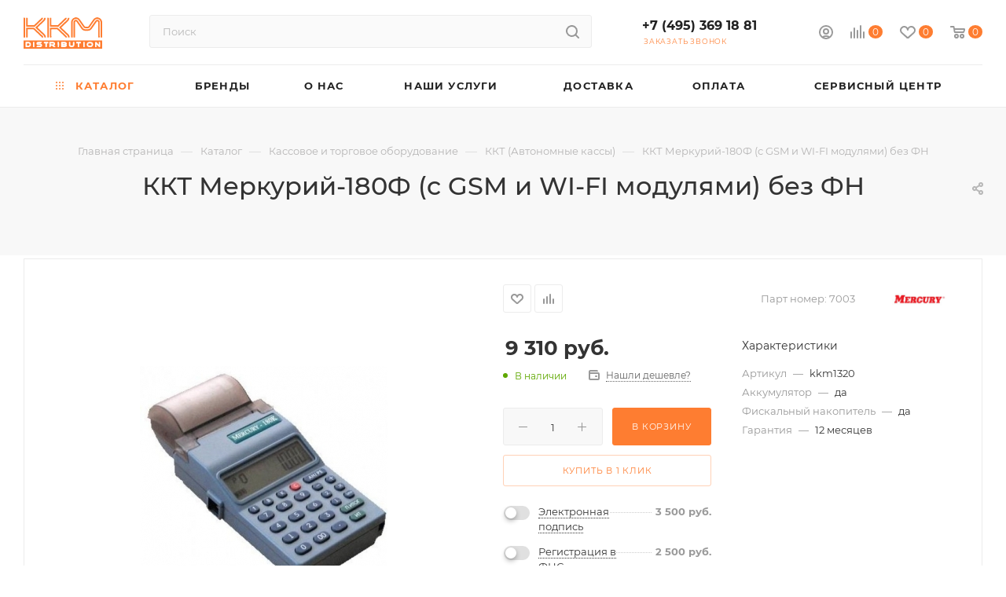

--- FILE ---
content_type: text/html; charset=UTF-8
request_url: https://kkm-trade.ru/catalog/kassovoe_oborudovanie_fz_54/avtonomnye_kassy/kkt_merkuriy_180f_c_gsm_i_wi_fi_modulyami_bez_fn.html
body_size: 111509
content:
<!DOCTYPE html>
<html xmlns="http://www.w3.org/1999/xhtml" xml:lang="ru" lang="ru"  >
<head><link rel="canonical" href="https://kkm-trade.ru/catalog/kassovoe_oborudovanie_fz_54/avtonomnye_kassy/kkt_merkuriy_180f_c_gsm_i_wi_fi_modulyami_bez_fn.html" />
	<!-- Global site tag (gtag.js) - Google Analytics -->
<script async src="https://www.googletagmanager.com/gtag/js?id=UA-145437783-1" data-skip-moving="true"></script>
<script data-skip-moving="true">
  window.dataLayer = window.dataLayer || [];
  function gtag(){dataLayer.push(arguments);}
  gtag('js', new Date());
  gtag('config', 'UA-152113021-1');
</script>
	<meta name="yandex-verification" content="5a48b9465c85613f" />
	<meta name="google-site-verification" content="7BY_vYQ1qXEN7n7kGfOqggZeXrlUTFcEmKJ_hFAfwfQ" />
	<meta name="yandex-verification" content="fc3f3b8c81a1a0ee" />
	<meta name="yandex-verification" content="f1c356d87ea5e447" />
	<title>ККТ Меркурий-180Ф (c GSM и WI-FI модулями) без ФН купить по низкой цене в интернет-магазине KKM-Trade</title>
	<meta name="viewport" content="initial-scale=1.0, width=device-width" />
	<meta name="HandheldFriendly" content="true" />
	<meta name="yes" content="yes" />
	<meta name="apple-mobile-web-app-status-bar-style" content="black" />
	<meta name="SKYPE_TOOLBAR" content="SKYPE_TOOLBAR_PARSER_COMPATIBLE" />
	<meta http-equiv="Content-Type" content="text/html; charset=UTF-8" />
<meta name="keywords" content="KKM Trade" />
<meta name="description" content="ККТ Меркурий-180Ф (c GSM и WI-FI модулями) без ФН купить по низкой цене, доставка по Москве и России. Звоните +7 (495) 369 18 81. 


	 Основные характеристики ККТ Меркурий-180Ф без ФН
 
	 Основным отличием автономных кассовых аппаратов является то, что их рабочая деятельность также может осуществляться без подключения к интернету. Потому, их достаточно широко используют для работы службы доставки или в предпринимательской деятельности, при осуществлении выездной торговли.

	 Также, большим их преимуществом является и то, что современные модели ККТ Меркурий-180Ф без ФН могут работать от аккумуляторов. Причем передача сведений о совершаемых операциях передается либо через Wi-Fi, либо при помощи передачи данных. Такое устройство, при необходимости, еще возможно подключать к компьютеру,

	 Купить ККТ Меркурий-180Ф без ФН в Москве также необходимо ИП, которые занимаются отдельными видами малого бизнеса. Более детально ознакомиться с видами деятельности предлагает ФЗ-54.

	 Как получить?
 
	 Чтобы получить ККТ Меркурий-180Ф без ФН, необходимо иметь карточку регистрации, выдача которой осуществляется налоговой службой. С ее помощью удается подтвердить правомерность применение кассового аппарата, а также его соответствие всем законодательным нормам.

	 Получить такую карточку можно при личном обращении в налоговую службу или оформив заявку онлайн на официальном сайте ФНС.

	 Где купить ККТ Меркурий-180Ф без ФН?
 
	 Предлагая своим клиентам купить ККТ Меркурий-180Ф без ФН в Москве, мы гарантируем надлежащее качество каждой модели. Так, представленный нашим интернет-магазином ассортимент продукции, будет полностью отвечать всем нормам и требованиям, позволяя каждому клиенту получить поистине качественное кассовое оборудование.

" />
<script data-skip-moving="true">(function(w, d) {var v = w.frameCacheVars = {'CACHE_MODE':'HTMLCACHE','storageBlocks':[],'dynamicBlocks':{'4i19eW':'68b329da9893','basketitems-component-block':'d41d8cd98f00','header-auth-block1':'d41d8cd98f00','mobile-basket-with-compare-block1':'d41d8cd98f00','header-basket-with-compare-block1':'d41d8cd98f00','header-auth-block2':'d41d8cd98f00','header-basket-with-compare-block2':'d41d8cd98f00','header-auth-block3':'d41d8cd98f00','header-basket-with-compare-block3':'d41d8cd98f00','header-auth-block4':'d41d8cd98f00','mobile-auth-block1':'d41d8cd98f00','mobile-basket-with-compare-block2':'d41d8cd98f00','qepX1R':'d41d8cd98f00','OhECjo':'d41d8cd98f00','area':'d41d8cd98f00','es4Hjc':'d41d8cd98f00','des':'d41d8cd98f00','viewed-block':'d41d8cd98f00','8gJilP':'d41d8cd98f00','basketitems-block':'d41d8cd98f00','bottom-panel-block':'d41d8cd98f00'},'AUTO_UPDATE':true,'AUTO_UPDATE_TTL':'120','version':'2'};var inv = false;if (v.AUTO_UPDATE === false){if (v.AUTO_UPDATE_TTL && v.AUTO_UPDATE_TTL > 0){var lm = Date.parse(d.lastModified);if (!isNaN(lm)){var td = new Date().getTime();if ((lm + v.AUTO_UPDATE_TTL * 1000) >= td){w.frameRequestStart = false;w.preventAutoUpdate = true;return;}inv = true;}}else{w.frameRequestStart = false;w.preventAutoUpdate = true;return;}}var r = w.XMLHttpRequest ? new XMLHttpRequest() : (w.ActiveXObject ? new w.ActiveXObject("Microsoft.XMLHTTP") : null);if (!r) { return; }w.frameRequestStart = true;var m = v.CACHE_MODE; var l = w.location; var x = new Date().getTime();var q = "?bxrand=" + x + (l.search.length > 0 ? "&" + l.search.substring(1) : "");var u = l.protocol + "//" + l.host + l.pathname + q;r.open("GET", u, true);r.setRequestHeader("BX-ACTION-TYPE", "get_dynamic");r.setRequestHeader("X-Bitrix-Composite", "get_dynamic");r.setRequestHeader("BX-CACHE-MODE", m);r.setRequestHeader("BX-CACHE-BLOCKS", v.dynamicBlocks ? JSON.stringify(v.dynamicBlocks) : "");if (inv){r.setRequestHeader("BX-INVALIDATE-CACHE", "Y");}try { r.setRequestHeader("BX-REF", d.referrer || "");} catch(e) {}if (m === "APPCACHE"){r.setRequestHeader("BX-APPCACHE-PARAMS", JSON.stringify(v.PARAMS));r.setRequestHeader("BX-APPCACHE-URL", v.PAGE_URL ? v.PAGE_URL : "");}r.onreadystatechange = function() {if (r.readyState != 4) { return; }var a = r.getResponseHeader("BX-RAND");var b = w.BX && w.BX.frameCache ? w.BX.frameCache : false;if (a != x || !((r.status >= 200 && r.status < 300) || r.status === 304 || r.status === 1223 || r.status === 0)){var f = {error:true, reason:a!=x?"bad_rand":"bad_status", url:u, xhr:r, status:r.status};if (w.BX && w.BX.ready && b){BX.ready(function() {setTimeout(function(){BX.onCustomEvent("onFrameDataRequestFail", [f]);}, 0);});}w.frameRequestFail = f;return;}if (b){b.onFrameDataReceived(r.responseText);if (!w.frameUpdateInvoked){b.update(false);}w.frameUpdateInvoked = true;}else{w.frameDataString = r.responseText;}};r.send();var p = w.performance;if (p && p.addEventListener && p.getEntries && p.setResourceTimingBufferSize){var e = 'resourcetimingbufferfull';var h = function() {if (w.BX && w.BX.frameCache && w.BX.frameCache.frameDataInserted){p.removeEventListener(e, h);}else {p.setResourceTimingBufferSize(p.getEntries().length + 50);}};p.addEventListener(e, h);}})(window, document);</script>

<link href="/bitrix/cache/css/s1/aspro_max/kernel_main/kernel_main_v1.css?17109224749980"  rel="stylesheet" />
<link href="/bitrix/css/aspro.max/notice.min.css?16469781342876"  rel="stylesheet" />
<link href="/bitrix/js/ui/fonts/opensans/ui.font.opensans.min.css?16469829992409"  rel="stylesheet" />
<link href="/bitrix/js/main/popup/dist/main.popup.bundle.min.css?164698382623804"  rel="stylesheet" />
<link href="/bitrix/js/main/loader/dist/loader.bundle.min.css?16043225582029"  rel="stylesheet" />
<link href="/bitrix/js/main/core/css/core_viewer.min.css?160432255857920"  rel="stylesheet" />
<link href="/bitrix/js/ui/entity-selector/dist/entity-selector.bundle.min.css?164698303126215"  rel="stylesheet" />
<link href="/bitrix/cache/css/s1/aspro_max/kernel_sidepanel/kernel_sidepanel_v1.css?17109225358266"  rel="stylesheet" />
<link href="/bitrix/js/socialnetwork/entity-selector/dist/sonet-entity-selector.bundle.min.css?1646983917162"  rel="stylesheet" />
<link href="/bitrix/js/ui/buttons/src/css/ui.buttons.css?164698302820592"  rel="stylesheet" />
<link href="/bitrix/js/ui/buttons/src/css/ui.buttons.ie.css?160432256838907"  rel="stylesheet" />
<link href="/bitrix/js/ui/cnt/ui.cnt.min.css?16469830263144"  rel="stylesheet" />
<link href="/bitrix/js/fileman/html_editor/html-editor.min.css?164698388154882"  rel="stylesheet" />
<link href="/bitrix/cache/css/s1/aspro_max/page_e94bd471292a28641310894b6c817d4a/page_e94bd471292a28641310894b6c817d4a_v1.css?1710927013129191"  rel="stylesheet" />
<link href="/bitrix/panel/main/popup.min.css?164698285321121"  rel="stylesheet" />
<link href="/bitrix/cache/css/s1/aspro_max/default_814ab11905ac0be221111f11a7d30dae/default_814ab11905ac0be221111f11a7d30dae_v1.css?171092253523487"  rel="stylesheet" />
<link href="/bitrix/cache/css/s1/aspro_max/template_46c6abd1cd0532dac5958f55004a40ab/template_46c6abd1cd0532dac5958f55004a40ab_v1.css?17548098321195346"  data-template-style="true" rel="stylesheet" />
<script>if(!window.BX)window.BX={};if(!window.BX.message)window.BX.message=function(mess){if(typeof mess==='object'){for(let i in mess) {BX.message[i]=mess[i];} return true;}};</script>
<script>(window.BX||top.BX).message({'JS_CORE_LOADING':'Загрузка...','JS_CORE_NO_DATA':'- Нет данных -','JS_CORE_WINDOW_CLOSE':'Закрыть','JS_CORE_WINDOW_EXPAND':'Развернуть','JS_CORE_WINDOW_NARROW':'Свернуть в окно','JS_CORE_WINDOW_SAVE':'Сохранить','JS_CORE_WINDOW_CANCEL':'Отменить','JS_CORE_WINDOW_CONTINUE':'Продолжить','JS_CORE_H':'ч','JS_CORE_M':'м','JS_CORE_S':'с','JSADM_AI_HIDE_EXTRA':'Скрыть лишние','JSADM_AI_ALL_NOTIF':'Показать все','JSADM_AUTH_REQ':'Требуется авторизация!','JS_CORE_WINDOW_AUTH':'Войти','JS_CORE_IMAGE_FULL':'Полный размер'});</script>
<script src="/bitrix/js/main/core/core.min.js?1650272371262964"></script>
<script>BX.setJSList(['/bitrix/js/main/core/core_ajax.js','/bitrix/js/main/core/core_promise.js','/bitrix/js/main/polyfill/promise/js/promise.js','/bitrix/js/main/loadext/loadext.js','/bitrix/js/main/loadext/extension.js','/bitrix/js/main/polyfill/promise/js/promise.js','/bitrix/js/main/polyfill/find/js/find.js','/bitrix/js/main/polyfill/includes/js/includes.js','/bitrix/js/main/polyfill/matches/js/matches.js','/bitrix/js/ui/polyfill/closest/js/closest.js','/bitrix/js/main/polyfill/fill/main.polyfill.fill.js','/bitrix/js/main/polyfill/find/js/find.js','/bitrix/js/main/polyfill/matches/js/matches.js','/bitrix/js/main/polyfill/core/dist/polyfill.bundle.js','/bitrix/js/main/core/core.js','/bitrix/js/main/polyfill/intersectionobserver/js/intersectionobserver.js','/bitrix/js/main/lazyload/dist/lazyload.bundle.js','/bitrix/js/main/polyfill/core/dist/polyfill.bundle.js','/bitrix/js/main/parambag/dist/parambag.bundle.js']);
BX.setCSSList(['/bitrix/js/main/lazyload/dist/lazyload.bundle.css','/bitrix/js/main/parambag/dist/parambag.bundle.css']);</script>
<script>(window.BX||top.BX).message({'pull_server_enabled':'N','pull_config_timestamp':'0','pull_guest_mode':'N','pull_guest_user_id':'0'});(window.BX||top.BX).message({'PULL_OLD_REVISION':'Для продолжения корректной работы с сайтом необходимо перезагрузить страницу.'});</script>
<script>(window.BX||top.BX).message({'NOTICE_ADDED2CART':'В корзине','NOTICE_CLOSE':'Закрыть','NOTICE_MORE':'и ещё #COUNT# #PRODUCTS#','NOTICE_PRODUCT0':'товаров','NOTICE_PRODUCT1':'товар','NOTICE_PRODUCT2':'товара','NOTICE_ADDED2DELAY':'В отложенных','NOTICE_ADDED2COMPARE':'В сравнении'});</script>
<script>(window.BX||top.BX).message({'JS_CORE_LOADING':'Загрузка...','JS_CORE_NO_DATA':'- Нет данных -','JS_CORE_WINDOW_CLOSE':'Закрыть','JS_CORE_WINDOW_EXPAND':'Развернуть','JS_CORE_WINDOW_NARROW':'Свернуть в окно','JS_CORE_WINDOW_SAVE':'Сохранить','JS_CORE_WINDOW_CANCEL':'Отменить','JS_CORE_WINDOW_CONTINUE':'Продолжить','JS_CORE_H':'ч','JS_CORE_M':'м','JS_CORE_S':'с','JSADM_AI_HIDE_EXTRA':'Скрыть лишние','JSADM_AI_ALL_NOTIF':'Показать все','JSADM_AUTH_REQ':'Требуется авторизация!','JS_CORE_WINDOW_AUTH':'Войти','JS_CORE_IMAGE_FULL':'Полный размер'});</script>
<script>(window.BX||top.BX).message({'DISK_MYOFFICE':false});(window.BX||top.BX).message({'JS_CORE_VIEWER_DOWNLOAD':'Скачать','JS_CORE_VIEWER_EDIT':'Редактировать','JS_CORE_VIEWER_DESCR_AUTHOR':'Автор','JS_CORE_VIEWER_DESCR_LAST_MODIFY':'Последние изменения','JS_CORE_VIEWER_TOO_BIG_FOR_VIEW':'Файл слишком большой для просмотра','JS_CORE_VIEWER_OPEN_WITH_GVIEWER':'Открыть файл в Google Viewer','JS_CORE_VIEWER_IFRAME_DESCR_ERROR':'К сожалению, не удалось открыть документ.','JS_CORE_VIEWER_IFRAME_PROCESS_SAVE_DOC':'Сохранение документа','JS_CORE_VIEWER_IFRAME_UPLOAD_DOC_TO_GOOGLE':'Загрузка документа','JS_CORE_VIEWER_IFRAME_CONVERT_ACCEPT':'Конвертировать','JS_CORE_VIEWER_IFRAME_CONVERT_DECLINE':'Отменить','JS_CORE_VIEWER_IFRAME_CONVERT_TO_NEW_FORMAT':'Документ будет сконвертирован в docx, xls, pptx, так как имеет старый формат.','JS_CORE_VIEWER_IFRAME_DESCR_SAVE_DOC':'Сохранить документ?','JS_CORE_VIEWER_IFRAME_SAVE_DOC':'Сохранить','JS_CORE_VIEWER_IFRAME_DISCARD_DOC':'Отменить изменения','JS_CORE_VIEWER_IFRAME_CHOICE_SERVICE_EDIT':'Редактировать с помощью','JS_CORE_VIEWER_IFRAME_SET_DEFAULT_SERVICE_EDIT':'Использовать для всех файлов','JS_CORE_VIEWER_IFRAME_CHOICE_SERVICE_EDIT_ACCEPT':'Применить','JS_CORE_VIEWER_IFRAME_CHOICE_SERVICE_EDIT_DECLINE':'Отменить','JS_CORE_VIEWER_IFRAME_UPLOAD_NEW_VERSION_IN_COMMENT':'Загрузил новую версию файла','JS_CORE_VIEWER_SERVICE_GOOGLE_DRIVE':'Google Docs','JS_CORE_VIEWER_SERVICE_SKYDRIVE':'MS Office Online','JS_CORE_VIEWER_IFRAME_CANCEL':'Отмена','JS_CORE_VIEWER_IFRAME_DESCR_SAVE_DOC_F':'В одном из окон вы редактируете данный документ. Если вы завершили работу над документом, нажмите \"#SAVE_DOC#\", чтобы загрузить измененный файл на портал.','JS_CORE_VIEWER_SAVE':'Сохранить','JS_CORE_VIEWER_EDIT_IN_SERVICE':'Редактировать в #SERVICE#','JS_CORE_VIEWER_NOW_EDITING_IN_SERVICE':'Редактирование в #SERVICE#','JS_CORE_VIEWER_SAVE_TO_OWN_FILES':'Сохранить на Битрикс24.Диск','JS_CORE_VIEWER_DOWNLOAD_TO_PC':'Скачать на локальный компьютер','JS_CORE_VIEWER_GO_TO_FILE':'Перейти к файлу','JS_CORE_VIEWER_DESCR_SAVE_FILE_TO_OWN_FILES':'Файл #NAME# успешно сохранен<br>в папку \"Файлы\\Сохраненные\"','JS_CORE_VIEWER_DESCR_PROCESS_SAVE_FILE_TO_OWN_FILES':'Файл #NAME# сохраняется<br>на ваш \"Битрикс24.Диск\"','JS_CORE_VIEWER_HISTORY_ELEMENT':'История','JS_CORE_VIEWER_VIEW_ELEMENT':'Просмотреть','JS_CORE_VIEWER_THROUGH_VERSION':'Версия #NUMBER#','JS_CORE_VIEWER_THROUGH_LAST_VERSION':'Последняя версия','JS_CORE_VIEWER_DISABLE_EDIT_BY_PERM':'Автор не разрешил вам редактировать этот документ','JS_CORE_VIEWER_IFRAME_UPLOAD_NEW_VERSION_IN_COMMENT_F':'Загрузила новую версию файла','JS_CORE_VIEWER_IFRAME_UPLOAD_NEW_VERSION_IN_COMMENT_M':'Загрузил новую версию файла','JS_CORE_VIEWER_IFRAME_CONVERT_TO_NEW_FORMAT_EX':'Документ будет сконвертирован в формат #NEW_FORMAT#, так как текущий формат #OLD_FORMAT# является устаревшим.','JS_CORE_VIEWER_CONVERT_TITLE':'Конвертировать в #NEW_FORMAT#?','JS_CORE_VIEWER_CREATE_IN_SERVICE':'Создать с помощью #SERVICE#','JS_CORE_VIEWER_NOW_CREATING_IN_SERVICE':'Создание документа в #SERVICE#','JS_CORE_VIEWER_SAVE_AS':'Сохранить как','JS_CORE_VIEWER_CREATE_DESCR_SAVE_DOC_F':'В одном из окон вы создаете новый документ. Если вы завершили работу над документом, нажмите \"#SAVE_AS_DOC#\", чтобы перейти к добавлению документа на портал.','JS_CORE_VIEWER_NOW_DOWNLOAD_FROM_SERVICE':'Загрузка документа из #SERVICE#','JS_CORE_VIEWER_EDIT_IN_LOCAL_SERVICE':'Редактировать на моём компьютере','JS_CORE_VIEWER_EDIT_IN_LOCAL_SERVICE_SHORT':'Редактировать на #SERVICE#','JS_CORE_VIEWER_SERVICE_LOCAL':'моём компьютере','JS_CORE_VIEWER_DOWNLOAD_B24_DESKTOP':'Скачать','JS_CORE_VIEWER_SERVICE_LOCAL_INSTALL_DESKTOP':'Для эффективного редактирования документов на компьютере, установите десктоп приложение и подключите Битрикс24.Диск','JS_CORE_VIEWER_SERVICE_B24_DISK':'Битрикс24.Диск','JS_CORE_VIEWER_SHOW_FILE_DIALOG_OAUTH_NOTICE':'Для просмотра файла, пожалуйста, авторизуйтесь в своем аккаунте <a id=\"bx-js-disk-run-oauth-modal\" href=\"#\">#SERVICE#<\/a>.','JS_CORE_VIEWER_SERVICE_OFFICE365':'Office365','JS_CORE_VIEWER_DOCUMENT_IS_LOCKED_BY':'Документ заблокирован на редактирование','JS_CORE_VIEWER_SERVICE_MYOFFICE':'МойОфис','JS_CORE_VIEWER_OPEN_PDF_PREVIEW':'Просмотреть pdf-версию файла','JS_CORE_VIEWER_AJAX_ACCESS_DENIED':'Не хватает прав для просмотра файла. Попробуйте обновить страницу.','JS_CORE_VIEWER_AJAX_CONNECTION_FAILED':'При попытке открыть файл возникла ошибка. Пожалуйста, попробуйте позже.','JS_CORE_VIEWER_AJAX_OPEN_NEW_TAB':'Открыть в новом окне','JS_CORE_VIEWER_AJAX_PRINT':'Распечатать','JS_CORE_VIEWER_TRANSFORMATION_IN_PROCESS':'Документ сохранён. Мы готовим его к показу.','JS_CORE_VIEWER_IFRAME_ERROR_TITLE':'Не удалось открыть документ','JS_CORE_VIEWER_DOWNLOAD_B24_DESKTOP_FULL':'Скачать приложение','JS_CORE_VIEWER_DOWNLOAD_DOCUMENT':'Скачать документ','JS_CORE_VIEWER_IFRAME_ERROR_COULD_NOT_VIEW':'К сожалению, не удалось просмотреть документ.','JS_CORE_VIEWER_ACTIONPANEL_MORE':'Ещё'});</script>
<script>(window.BX||top.BX).message({'UI_TAG_SELECTOR_SEARCH_PLACEHOLDER':'поиск','UI_TAG_SELECTOR_ADD_BUTTON_CAPTION':'Добавить','UI_TAG_SELECTOR_ADD_BUTTON_CAPTION_MORE':'Добавить еще','UI_TAG_SELECTOR_ADD_BUTTON_CAPTION_SINGLE':'Изменить','UI_TAG_SELECTOR_CREATE_BUTTON_CAPTION':'Создать','UI_SELECTOR_SEARCH_LOADER_TEXT':'Идет поиск дополнительных результатов...','UI_SELECTOR_SEARCH_TAB_TITLE':'Поиск','UI_SELECTOR_SEARCH_STUB_TITLE':'Нет совпадений','UI_SELECTOR_SEARCH_STUB_SUBTITLE':'Попробуйте изменить условия поиска','UI_SELECTOR_RECENT_TAB_TITLE':'Последние','UI_SELECTOR_ITEM_LINK_TITLE':'подробнее','UI_SELECTOR_TAB_STUB_TITLE':'В категории &laquo;#TAB_TITLE#&raquo; ничего не найдено','UI_SELECTOR_CREATE_ITEM_LABEL':'Создать:'});</script>
<script type="extension/settings" data-extension="ui.entity-selector">{"extensions":["catalog.entity-selector","im.entity-selector","landing.entity-selector","seo.entity-selector","socialnetwork.entity-selector"]}</script>
<script type="extension/settings" data-extension="catalog.entity-selector">{"entities":[{"id":"product","options":{"dynamicLoad":true,"dynamicSearch":true,"searchFields":[{"name":"supertitle","type":"string","system":true},{"name":"SEARCH_PROPERTIES","type":"string"},{"name":"PREVIEW_TEXT","type":"string"},{"name":"DETAIL_TEXT","type":"string"},{"name":"PARENT_NAME","type":"string"},{"name":"PARENT_SEARCH_PROPERTIES","type":"string"},{"name":"PARENT_PREVIEW_TEXT","type":"string"},{"name":"PARENT_DETAIL_TEXT","type":"string"}],"itemOptions":{"default":{"avatar":"\/bitrix\/js\/catalog\/entity-selector\/src\/images\/product.svg","captionOptions":{"fitContent":true,"maxWidth":150}}}}}]}</script>
<script type="extension/settings" data-extension="im.entity-selector">{"entities":[{"id":"im-bot","options":{"dynamicLoad":true,"dynamicSearch":true,"itemOptions":{"default":{"supertitle":"\u0427\u0430\u0442-\u0431\u043e\u0442","textColor":"#725acc"},"network":{"textColor":"#0a962f"},"support24":{"textColor":"#0165af"}}}},{"id":"im-chat","options":{"dynamicLoad":true,"dynamicSearch":true,"itemOptions":{"CHANNEL":{"supertitle":"\u041a\u0430\u043d\u0430\u043b"},"ANNOUNCEMENT":{"supertitle":"\u0427\u0430\u0442 \u0430\u043d\u043e\u043d\u0441\u043e\u0432"},"GROUP":{"supertitle":"\u0413\u0440\u0443\u043f\u043f\u043e\u0432\u043e\u0439 \u0447\u0430\u0442"},"VIDEOCONF":{"supertitle":"\u0427\u0430\u0442 \u0432\u0438\u0434\u0435\u043a\u043e\u043d\u0444\u0435\u0440\u0435\u043d\u0446\u0438\u0438"},"CALL":{"supertitle":"\u0427\u0430\u0442 \u0437\u0432\u043e\u043d\u043a\u0430"},"CRM":{"supertitle":"\u0427\u0430\u0442 \u0441\u0434\u0435\u043b\u043a\u0438"},"SONET_GROUP":{"supertitle":"\u0427\u0430\u0442 \u0433\u0440\u0443\u043f\u043f\u044b"},"CALENDAR":{"supertitle":"\u0427\u0430\u0442 \u0432\u0441\u0442\u0440\u0435\u0447\u0438"},"TASKS":{"supertitle":"\u0427\u0430\u0442 \u0437\u0430\u0434\u0430\u0447\u0438"},"SUPPORT24_NOTIFIER":{"supertitle":"\u041f\u043e\u0434\u0434\u0435\u0440\u0436\u043a\u043024","textColor":"#0165af"},"SUPPORT24_QUESTION":{"supertitle":"\u0412\u043e\u043f\u0440\u043e\u0441 \u0432 \u043f\u043e\u0434\u0434\u0435\u0440\u0436\u043a\u0443","textColor":"#0165af"},"LINES":{"supertitle":"\u041e\u0442\u043a\u0440\u044b\u0442\u0430\u044f \u043b\u0438\u043d\u0438\u044f","textColor":"#0a962f"},"LIVECHAT":{"supertitle":"\u041e\u0442\u043a\u0440\u044b\u0442\u0430\u044f \u043b\u0438\u043d\u0438\u044f","textColor":"#0a962f"}}}},{"id":"im-user","options":{"dynamicLoad":true,"dynamicSearch":true}},{"id":"im-recent","options":{"dynamicLoad":true}}]}</script>
<script type="extension/settings" data-extension="landing.entity-selector">{"entities":[{"id":"landing","options":{"itemOptions":{"default":{"avatarOptions":{"bgSize":"cover"}},"folder":{"avatar":"\/bitrix\/js\/landing\/entity-selector\/src\/images\/icon-folder.svg"}},"dynamicLoad":true,"dynamicSearch":true}}]}</script>
<script>(window.BX||top.BX).message({'CORE_CLIPBOARD_COPY_SUCCESS':'Скопировано','CORE_CLIPBOARD_COPY_FAILURE':'Не удалось скопировать'});</script>
<script>(window.BX||top.BX).message({'MAIN_SIDEPANEL_CLOSE':'Закрыть','MAIN_SIDEPANEL_PRINT':'Печать','MAIN_SIDEPANEL_NEW_WINDOW':'Открыть в новом окне','MAIN_SIDEPANEL_COPY_LINK':'Скопировать ссылку'});</script>
<script>(window.BX||top.BX).message({'SOCNET_ENTITY_SELECTOR_INVITE_EMPLOYEE':'Пригласить сотрудника','SOCNET_ENTITY_SELECTOR_INVITE_EXTRANET':'Пригласить внешнего пользователя','SOCNET_ENTITY_SELECTOR_INVITE_EMPLOYEE_OR_EXTRANET':'Пригласить сотрудника или внешнего пользователя','SOCNET_ENTITY_SELECTOR_INVITE_GUEST':'Пригласить гостя','SOCNET_ENTITY_SELECTOR_CREATE_PROJECT':'Создать группу','SOCNET_ENTITY_SELECTOR_INVITE_EMPLOYEE_OR_GUEST':'<employee>Пригласить сотрудника<\/employee><span>или<\/span><guest>пригласить гостя<\/guest>','SOCNET_ENTITY_SELECTOR_EMPLOYEE_OR_PROJECT':'<employee>Пригласить сотрудника<\/employee><span>или<\/span><project>создать группу<\/project>','SOCNET_ENTITY_SELECTOR_PROJECT_OR_GUEST':'<project>Создать группу<\/project><span>или<\/span><guest>пригласить гостя<\/guest>','SOCNET_ENTITY_SELECTOR_EMPLOYEE_OR_PROJECT_OR_GUEST':'<employee>Пригласить сотрудника<\/employee><span>или<\/span><project>создать группу<\/project><span>или<\/span><guest>пригласить гостя<\/guest>','SOCNET_ENTITY_SELECTOR_INVITED_USERS_TAB_TITLE':'Приглашенные','SOCNET_ENTITY_SELECTOR_INVITED_GUEST_HINT':'Вы можете добавить не только сотрудника, но и партнера или клиента по электронной почте.','SOCNET_ENTITY_SELECTOR_TAG_FOOTER_LABEL':'Начните ввод, чтобы создать новый тег'});</script>
<script type="extension/settings" data-extension="socialnetwork.entity-selector">{"entities":[{"id":"user","options":{"dynamicLoad":true,"dynamicSearch":true,"searchFields":[{"name":"position","type":"string"},{"name":"email","type":"email"}],"searchCacheLimits":["^[=_0-9a-z+~\u0027!\\$\u0026*^`|\\#%\\\/?{}-]+(\\.[=_0-9a-z+~\u0027!\\$\u0026*^`|\\#%\\\/?{}-]+)*@"],"badgeOptions":[{"title":"\u0412 \u043e\u0442\u043f\u0443\u0441\u043a\u0435","bgColor":"#b4f4e6","textColor":"#27a68a","conditions":{"isOnVacation":true}},{"title":"\u041f\u0440\u0438\u0433\u043b\u0430\u0448\u0435\u043d","textColor":"#23a2ca","bgColor":"#dcf6fe","conditions":{"invited":true}}],"itemOptions":{"default":{"avatar":"\/bitrix\/js\/socialnetwork\/entity-selector\/src\/images\/default-user.svg","link":"\/company\/personal\/user\/#id#\/","linkTitle":"\u043e \u0441\u043e\u0442\u0440\u0443\u0434\u043d\u0438\u043a\u0435"},"extranet":{"textColor":"#ca8600","avatar":"\/bitrix\/js\/socialnetwork\/entity-selector\/src\/images\/extranet-user.svg","badges":[{"title":"\u042d\u043a\u0441\u0442\u0440\u0430\u043d\u0435\u0442","textColor":"#bb8412","bgColor":"#fff599"}]},"email":{"textColor":"#ca8600","avatar":"\/bitrix\/js\/socialnetwork\/entity-selector\/src\/images\/email-user.svg","badges":[{"title":"\u0413\u043e\u0441\u0442\u044c","textColor":"#bb8412","bgColor":"#fff599"}]},"inactive":{"badges":[{"title":"\u0423\u0432\u043e\u043b\u0435\u043d","textColor":"#828b95","bgColor":"#eaebec"}]},"integrator":{"badges":[{"title":"\u0418\u043d\u0442\u0435\u0433\u0440\u0430\u0442\u043e\u0440","textColor":"#668d13","bgColor":"#e6f4b9"}]}},"tagOptions":{"default":{"textColor":"#1066bb","bgColor":"#bcedfc","avatar":"\/bitrix\/js\/socialnetwork\/entity-selector\/src\/images\/default-tag-user.svg"},"extranet":{"textColor":"#a9750f","bgColor":"#ffec91","avatar":"\/bitrix\/js\/socialnetwork\/entity-selector\/src\/images\/extranet-user.svg"},"email":{"textColor":"#a26b00","bgColor":"#ffec91","avatar":"\/bitrix\/js\/socialnetwork\/entity-selector\/src\/images\/email-user.svg"},"inactive":{"textColor":"#5f6670","bgColor":"#ecedef"}}}},{"id":"fired-user","options":{"dynamicLoad":true,"dynamicSearch":true,"searchFields":[{"name":"position","type":"string"},{"name":"email","type":"email"}],"searchCacheLimits":["^[=_0-9a-z+~\u0027!\\$\u0026*^`|\\#%\\\/?{}-]+(\\.[=_0-9a-z+~\u0027!\\$\u0026*^`|\\#%\\\/?{}-]+)*@"],"badgeOptions":[{"title":"\u0412 \u043e\u0442\u043f\u0443\u0441\u043a\u0435","bgColor":"#b4f4e6","textColor":"#27a68a","conditions":{"isOnVacation":true}},{"title":"\u041f\u0440\u0438\u0433\u043b\u0430\u0448\u0435\u043d","textColor":"#23a2ca","bgColor":"#dcf6fe","conditions":{"invited":true}}],"itemOptions":{"default":{"avatar":"\/bitrix\/js\/socialnetwork\/entity-selector\/src\/images\/default-user.svg","link":"\/company\/personal\/user\/#id#\/","linkTitle":"\u043e \u0441\u043e\u0442\u0440\u0443\u0434\u043d\u0438\u043a\u0435"},"extranet":{"textColor":"#ca8600","avatar":"\/bitrix\/js\/socialnetwork\/entity-selector\/src\/images\/extranet-user.svg","badges":[{"title":"\u042d\u043a\u0441\u0442\u0440\u0430\u043d\u0435\u0442","textColor":"#bb8412","bgColor":"#fff599"}]},"email":{"textColor":"#ca8600","avatar":"\/bitrix\/js\/socialnetwork\/entity-selector\/src\/images\/email-user.svg","badges":[{"title":"\u0413\u043e\u0441\u0442\u044c","textColor":"#bb8412","bgColor":"#fff599"}]},"inactive":{"badges":[{"title":"\u0423\u0432\u043e\u043b\u0435\u043d","textColor":"#828b95","bgColor":"#eaebec"}]},"integrator":{"badges":[{"title":"\u0418\u043d\u0442\u0435\u0433\u0440\u0430\u0442\u043e\u0440","textColor":"#668d13","bgColor":"#e6f4b9"}]}},"tagOptions":{"default":{"textColor":"#1066bb","bgColor":"#bcedfc","avatar":"\/bitrix\/js\/socialnetwork\/entity-selector\/src\/images\/default-tag-user.svg"},"extranet":{"textColor":"#a9750f","bgColor":"#ffec91","avatar":"\/bitrix\/js\/socialnetwork\/entity-selector\/src\/images\/extranet-user.svg"},"email":{"textColor":"#a26b00","bgColor":"#ffec91","avatar":"\/bitrix\/js\/socialnetwork\/entity-selector\/src\/images\/email-user.svg"},"inactive":{"textColor":"#5f6670","bgColor":"#ecedef"}}}},{"id":"project","options":{"dynamicLoad":true,"dynamicSearch":true,"itemOptions":{"default":{"avatar":"\/bitrix\/js\/socialnetwork\/entity-selector\/src\/images\/project.svg","link":"\/workgroups\/group\/#id#\/card\/","linkTitle":"\u043e \u0433\u0440\u0443\u043f\u043f\u0435","supertitle":"\u0413\u0440\u0443\u043f\u043f\u0430"},"extranet":{"avatar":"\/bitrix\/js\/socialnetwork\/entity-selector\/src\/images\/extranet-project.svg","textColor":"#ca8600","badges":[{"title":"\u042d\u043a\u0441\u0442\u0440\u0430\u043d\u0435\u0442","textColor":"#bb8412","bgColor":"#fff599"}]}},"tagOptions":{"default":{"textColor":"#207976","bgColor":"#ade7e4"},"extranet":{"textColor":"#a9750f","bgColor":"#ffec91"}}}},{"id":"meta-user","options":{"dynamicLoad":true,"dynamicSearch":false,"itemOptions":{"all-users":{"avatar":"\/bitrix\/js\/socialnetwork\/entity-selector\/src\/images\/meta-user-all.svg"}},"tagOptions":{"all-users":{"textColor":"#5f6670","bgColor":"#dbf087","avatar":""}}}},{"id":"project-tag","options":{"dynamicLoad":true,"dynamicSearch":true,"itemOptions":{"default":{"avatar":"\/bitrix\/js\/socialnetwork\/entity-selector\/src\/images\/default-tag.svg"}}}}]}</script>
<script>(window.BX||top.BX).message({'UI_BUTTONS_SAVE_BTN_TEXT':'Сохранить','UI_BUTTONS_CREATE_BTN_TEXT':'Создать','UI_BUTTONS_ADD_BTN_TEXT':'Добавить','UI_BUTTONS_SEND_BTN_TEXT':'Отправить','UI_BUTTONS_CANCEL_BTN_TEXT':'Отменить','UI_BUTTONS_CLOSE_BTN_TEXT':'Закрыть','UI_BUTTONS_APPLY_BTN_TEXT':'Применить'});</script>
<script>(window.BX||top.BX).message({'AMPM_MODE':false});(window.BX||top.BX).message({'MONTH_1':'Январь','MONTH_2':'Февраль','MONTH_3':'Март','MONTH_4':'Апрель','MONTH_5':'Май','MONTH_6':'Июнь','MONTH_7':'Июль','MONTH_8':'Август','MONTH_9':'Сентябрь','MONTH_10':'Октябрь','MONTH_11':'Ноябрь','MONTH_12':'Декабрь','MONTH_1_S':'января','MONTH_2_S':'февраля','MONTH_3_S':'марта','MONTH_4_S':'апреля','MONTH_5_S':'мая','MONTH_6_S':'июня','MONTH_7_S':'июля','MONTH_8_S':'августа','MONTH_9_S':'сентября','MONTH_10_S':'октября','MONTH_11_S':'ноября','MONTH_12_S':'декабря','MON_1':'янв','MON_2':'фев','MON_3':'мар','MON_4':'апр','MON_5':'май','MON_6':'июн','MON_7':'июл','MON_8':'авг','MON_9':'сен','MON_10':'окт','MON_11':'ноя','MON_12':'дек','DAY_OF_WEEK_0':'Воскресенье','DAY_OF_WEEK_1':'Понедельник','DAY_OF_WEEK_2':'Вторник','DAY_OF_WEEK_3':'Среда','DAY_OF_WEEK_4':'Четверг','DAY_OF_WEEK_5':'Пятница','DAY_OF_WEEK_6':'Суббота','DOW_0':'Вс','DOW_1':'Пн','DOW_2':'Вт','DOW_3':'Ср','DOW_4':'Чт','DOW_5':'Пт','DOW_6':'Сб','FD_SECOND_AGO_0':'#VALUE# секунд назад','FD_SECOND_AGO_1':'#VALUE# секунду назад','FD_SECOND_AGO_10_20':'#VALUE# секунд назад','FD_SECOND_AGO_MOD_1':'#VALUE# секунду назад','FD_SECOND_AGO_MOD_2_4':'#VALUE# секунды назад','FD_SECOND_AGO_MOD_OTHER':'#VALUE# секунд назад','FD_SECOND_DIFF_0':'#VALUE# секунд','FD_SECOND_DIFF_1':'#VALUE# секунда','FD_SECOND_DIFF_10_20':'#VALUE# секунд','FD_SECOND_DIFF_MOD_1':'#VALUE# секунда','FD_SECOND_DIFF_MOD_2_4':'#VALUE# секунды','FD_SECOND_DIFF_MOD_OTHER':'#VALUE# секунд','FD_SECOND_SHORT':'#VALUE#с','FD_MINUTE_AGO_0':'#VALUE# минут назад','FD_MINUTE_AGO_1':'#VALUE# минуту назад','FD_MINUTE_AGO_10_20':'#VALUE# минут назад','FD_MINUTE_AGO_MOD_1':'#VALUE# минуту назад','FD_MINUTE_AGO_MOD_2_4':'#VALUE# минуты назад','FD_MINUTE_AGO_MOD_OTHER':'#VALUE# минут назад','FD_MINUTE_DIFF_0':'#VALUE# минут','FD_MINUTE_DIFF_1':'#VALUE# минута','FD_MINUTE_DIFF_10_20':'#VALUE# минут','FD_MINUTE_DIFF_MOD_1':'#VALUE# минута','FD_MINUTE_DIFF_MOD_2_4':'#VALUE# минуты','FD_MINUTE_DIFF_MOD_OTHER':'#VALUE# минут','FD_MINUTE_0':'#VALUE# минут','FD_MINUTE_1':'#VALUE# минуту','FD_MINUTE_10_20':'#VALUE# минут','FD_MINUTE_MOD_1':'#VALUE# минуту','FD_MINUTE_MOD_2_4':'#VALUE# минуты','FD_MINUTE_MOD_OTHER':'#VALUE# минут','FD_MINUTE_SHORT':'#VALUE#мин','FD_HOUR_AGO_0':'#VALUE# часов назад','FD_HOUR_AGO_1':'#VALUE# час назад','FD_HOUR_AGO_10_20':'#VALUE# часов назад','FD_HOUR_AGO_MOD_1':'#VALUE# час назад','FD_HOUR_AGO_MOD_2_4':'#VALUE# часа назад','FD_HOUR_AGO_MOD_OTHER':'#VALUE# часов назад','FD_HOUR_DIFF_0':'#VALUE# часов','FD_HOUR_DIFF_1':'#VALUE# час','FD_HOUR_DIFF_10_20':'#VALUE# часов','FD_HOUR_DIFF_MOD_1':'#VALUE# час','FD_HOUR_DIFF_MOD_2_4':'#VALUE# часа','FD_HOUR_DIFF_MOD_OTHER':'#VALUE# часов','FD_HOUR_SHORT':'#VALUE#ч','FD_YESTERDAY':'вчера','FD_TODAY':'сегодня','FD_TOMORROW':'завтра','FD_DAY_AGO_0':'#VALUE# дней назад','FD_DAY_AGO_1':'#VALUE# день назад','FD_DAY_AGO_10_20':'#VALUE# дней назад','FD_DAY_AGO_MOD_1':'#VALUE# день назад','FD_DAY_AGO_MOD_2_4':'#VALUE# дня назад','FD_DAY_AGO_MOD_OTHER':'#VALUE# дней назад','FD_DAY_DIFF_0':'#VALUE# дней','FD_DAY_DIFF_1':'#VALUE# день','FD_DAY_DIFF_10_20':'#VALUE# дней','FD_DAY_DIFF_MOD_1':'#VALUE# день','FD_DAY_DIFF_MOD_2_4':'#VALUE# дня','FD_DAY_DIFF_MOD_OTHER':'#VALUE# дней','FD_DAY_AT_TIME':'#DAY# в #TIME#','FD_DAY_SHORT':'#VALUE#д','FD_MONTH_AGO_0':'#VALUE# месяцев назад','FD_MONTH_AGO_1':'#VALUE# месяц назад','FD_MONTH_AGO_10_20':'#VALUE# месяцев назад','FD_MONTH_AGO_MOD_1':'#VALUE# месяц назад','FD_MONTH_AGO_MOD_2_4':'#VALUE# месяца назад','FD_MONTH_AGO_MOD_OTHER':'#VALUE# месяцев назад','FD_MONTH_DIFF_0':'#VALUE# месяцев','FD_MONTH_DIFF_1':'#VALUE# месяц','FD_MONTH_DIFF_10_20':'#VALUE# месяцев','FD_MONTH_DIFF_MOD_1':'#VALUE# месяц','FD_MONTH_DIFF_MOD_2_4':'#VALUE# месяца','FD_MONTH_DIFF_MOD_OTHER':'#VALUE# месяцев','FD_MONTH_SHORT':'#VALUE#мес','FD_YEARS_AGO_0':'#VALUE# лет назад','FD_YEARS_AGO_1':'#VALUE# год назад','FD_YEARS_AGO_10_20':'#VALUE# лет назад','FD_YEARS_AGO_MOD_1':'#VALUE# год назад','FD_YEARS_AGO_MOD_2_4':'#VALUE# года назад','FD_YEARS_AGO_MOD_OTHER':'#VALUE# лет назад','FD_YEARS_DIFF_0':'#VALUE# лет','FD_YEARS_DIFF_1':'#VALUE# год','FD_YEARS_DIFF_10_20':'#VALUE# лет','FD_YEARS_DIFF_MOD_1':'#VALUE# год','FD_YEARS_DIFF_MOD_2_4':'#VALUE# года','FD_YEARS_DIFF_MOD_OTHER':'#VALUE# лет','FD_YEARS_SHORT_0':'#VALUE#л','FD_YEARS_SHORT_1':'#VALUE#г','FD_YEARS_SHORT_10_20':'#VALUE#л','FD_YEARS_SHORT_MOD_1':'#VALUE#г','FD_YEARS_SHORT_MOD_2_4':'#VALUE#г','FD_YEARS_SHORT_MOD_OTHER':'#VALUE#л','CAL_BUTTON':'Выбрать','CAL_TIME_SET':'Установить время','CAL_TIME':'Время','FD_LAST_SEEN_TOMORROW':'завтра в #TIME#','FD_LAST_SEEN_NOW':'только что','FD_LAST_SEEN_TODAY':'сегодня в #TIME#','FD_LAST_SEEN_YESTERDAY':'вчера в #TIME#','FD_LAST_SEEN_MORE_YEAR':'более года назад'});</script>
<script>(window.BX||top.BX).message({'WEEK_START':'1'});</script>
<script>(window.BX||top.BX).message({'LANGUAGE_ID':'ru','FORMAT_DATE':'DD.MM.YYYY','FORMAT_DATETIME':'DD.MM.YYYY HH:MI:SS','COOKIE_PREFIX':'BITRIX_SM','SERVER_TZ_OFFSET':'10800','UTF_MODE':'Y','SITE_ID':'s1','SITE_DIR':'/'});</script>

<script  src="/bitrix/cache/js/s1/aspro_max/kernel_main/kernel_main_v1.js?1710922535188711"></script>
<script  src="/bitrix/cache/js/s1/aspro_max/kernel_main_polyfill_customevent/kernel_main_polyfill_customevent_v1.js?17109224741051"></script>
<script src="/bitrix/js/ui/dexie/dist/dexie.bitrix.bundle.min.js?164698303360992"></script>
<script src="/bitrix/js/main/core/core_ls.min.js?16043225587365"></script>
<script src="/bitrix/js/main/core/core_frame_cache.min.js?164698257711082"></script>
<script src="/bitrix/js/pull/protobuf/protobuf.min.js?160432255676433"></script>
<script src="/bitrix/js/pull/protobuf/model.min.js?160432255614190"></script>
<script src="/bitrix/js/rest/client/rest.client.min.js?16469811739240"></script>
<script src="/bitrix/js/pull/client/pull.client.min.js?164698300144687"></script>
<script src="/bitrix/js/main/ajax.min.js?160432255822194"></script>
<script src="/bitrix/js/aspro.max/notice.min.js?164697813414218"></script>
<script src="/bitrix/js/main/popup/dist/main.popup.bundle.min.js?165027237162622"></script>
<script src="/bitrix/js/main/loader/dist/loader.bundle.min.js?16469817873969"></script>
<script src="/bitrix/js/main/core/core_viewer.min.js?160432255899309"></script>
<script src="/bitrix/js/ui/entity-selector/dist/entity-selector.bundle.min.js?1646983033162189"></script>
<script src="/bitrix/js/main/core/core_clipboard.min.js?16469817872222"></script>
<script  src="/bitrix/cache/js/s1/aspro_max/kernel_sidepanel/kernel_sidepanel_v1.js?171092253550708"></script>
<script src="/bitrix/js/socialnetwork/entity-selector/dist/sonet-entity-selector.bundle.min.js?16502723669412"></script>
<script src="/bitrix/js/ui/buttons/dist/ui.buttons.bundle.min.js?164698303341323"></script>
<script src="/bitrix/js/ui/cnt/dist/cnt.bundle.min.js?16469830264614"></script>
<script  src="/bitrix/cache/js/s1/aspro_max/kernel_htmleditor/kernel_htmleditor_v1.js?1710922535487052"></script>
<script src="/bitrix/js/currency/currency-core/dist/currency-core.bundle.min.js?16469811412842"></script>
<script src="/bitrix/js/currency/core_currency.min.js?1646981141833"></script>
<script>BX.setJSList(['/bitrix/js/main/core/core_fx.js','/bitrix/js/main/session.js','/bitrix/js/main/pageobject/pageobject.js','/bitrix/js/main/core/core_window.js','/bitrix/js/main/date/main.date.js','/bitrix/js/main/core/core_date.js','/bitrix/js/main/utils.js','/bitrix/js/main/core/core_timer.js','/bitrix/js/main/dd.js','/bitrix/js/main/polyfill/customevent/main.polyfill.customevent.js','/bitrix/js/main/sidepanel/manager.js','/bitrix/js/main/sidepanel/slider.js','/bitrix/js/fileman/html_editor/range.js','/bitrix/js/fileman/html_editor/html-actions.js','/bitrix/js/fileman/html_editor/html-views.js','/bitrix/js/fileman/html_editor/html-parser.js','/bitrix/js/fileman/html_editor/html-base-controls.js','/bitrix/js/fileman/html_editor/html-controls.js','/bitrix/js/fileman/html_editor/html-components.js','/bitrix/js/fileman/html_editor/html-snippets.js','/bitrix/js/fileman/html_editor/html-editor.js','/bitrix/templates/aspro_max/components/bitrix/catalog/main/script.js','/bitrix/templates/aspro_max/components/bitrix/catalog.element/main4/script.js','/bitrix/templates/aspro_max/components/bitrix/sale.prediction.product.detail/main/script.js','/bitrix/templates/aspro_max/components/bitrix/news.list/news-list/script.js','/bitrix/templates/aspro_max/components/bitrix/catalog.bigdata.products/main/script.js','/bitrix/templates/aspro_max/js/slider.swiper.min.js','/bitrix/templates/aspro_max/vendor/js/carousel/swiper/swiper-bundle.min.js','/bitrix/templates/aspro_max/js/jquery.history.js','/bitrix/templates/aspro_max/vendor/js/carousel/owl/owl.carousel.min.js','/bitrix/templates/aspro_max/js/catalog_element.min.js','/bitrix/templates/aspro_max/js/jquery.fancybox.min.js','/bitrix/templates/aspro_max/js/observer.js','/bitrix/templates/aspro_max/js/jquery.actual.min.js','/bitrix/templates/aspro_max/js/jqModal.js','/bitrix/templates/aspro_max/vendor/js/bootstrap.js','/bitrix/templates/aspro_max/vendor/js/jquery.appear.js','/bitrix/templates/aspro_max/vendor/js/ripple.js','/bitrix/templates/aspro_max/vendor/js/velocity/velocity.js','/bitrix/templates/aspro_max/vendor/js/velocity/velocity.ui.js','/bitrix/templates/aspro_max/js/browser.js','/bitrix/templates/aspro_max/js/jquery.uniform.min.js','/bitrix/templates/aspro_max/vendor/js/sticky-sidebar.js','/bitrix/templates/aspro_max/js/jquery.validate.min.js','/bitrix/templates/aspro_max/js/jquery.inputmask.bundle.min.js','/bitrix/templates/aspro_max/js/jquery.easing.1.3.js','/bitrix/templates/aspro_max/js/equalize.min.js','/bitrix/templates/aspro_max/js/jquery.alphanumeric.js','/bitrix/templates/aspro_max/js/jquery.cookie.js','/bitrix/templates/aspro_max/js/jquery.plugin.min.js','/bitrix/templates/aspro_max/js/jquery.countdown.min.js','/bitrix/templates/aspro_max/js/jquery.countdown-ru.js','/bitrix/templates/aspro_max/js/jquery.ikSelect.js','/bitrix/templates/aspro_max/js/jquery.mobile.custom.touch.min.js','/bitrix/templates/aspro_max/js/jquery.dotdotdot.js','/bitrix/templates/aspro_max/js/rating_likes.js','/bitrix/templates/aspro_max/js/buy_services.js','/bitrix/templates/aspro_max/js/mobile.js','/bitrix/templates/aspro_max/js/jquery.mousewheel.min.js','/bitrix/templates/aspro_max/js/jquery.mCustomScrollbar.js','/bitrix/templates/aspro_max/js/scrollTabs.js','/bitrix/templates/aspro_max/js/main.js','/bitrix/templates/aspro_max/js/blocks/blocks.js','/bitrix/components/bitrix/search.title/script.js','/bitrix/templates/aspro_max/components/bitrix/search.title/mega_menu/script.js','/bitrix/templates/aspro_max/components/bitrix/menu/menu_in_burger/script.js','/bitrix/templates/aspro_max/components/bitrix/search.title/corp/script.js','/bitrix/templates/aspro_max/components/bitrix/menu/top/script.js','/bitrix/components/aspro/marketing.popup.max/templates/.default/script.js','/bitrix/templates/aspro_max/components/bitrix/search.title/fixed/script.js','/bitrix/templates/aspro_max/js/custom.js','/bitrix/templates/aspro_max/components/bitrix/forum.topic.reviews/main/script.js','/bitrix/components/bitrix/main.post.form/templates/.default/script.js']);</script>
<script>BX.setCSSList(['/bitrix/js/main/core/css/core_date.css','/bitrix/js/main/sidepanel/css/sidepanel.css','/bitrix/templates/aspro_max/components/bitrix/catalog/main/style.css','/bitrix/templates/aspro_max/components/bitrix/news.list/front_tizers/style.css','/bitrix/templates/aspro_max/components/bitrix/news.list/news-list/style.css','/bitrix/templates/aspro_max/vendor/css/carousel/swiper/swiper-bundle.min.css','/bitrix/templates/aspro_max/css/slider.swiper.min.css','/bitrix/templates/aspro_max/css/main_slider.min.css','/bitrix/templates/aspro_max/vendor/css/carousel/owl/owl.carousel.min.css','/bitrix/templates/aspro_max/vendor/css/carousel/owl/owl.theme.default.min.css','/bitrix/templates/aspro_max/css/jquery.fancybox.min.css','/bitrix/templates/aspro_max/css/animation/animation_ext.css','/bitrix/templates/aspro_max/css/fonts/montserrat/css/montserrat.min.css','/bitrix/templates/aspro_max/css/blocks/dark-light-theme.css','/bitrix/templates/aspro_max/css/colored.css','/bitrix/templates/aspro_max/vendor/css/bootstrap.css','/bitrix/templates/aspro_max/css/styles.css','/bitrix/templates/aspro_max/css/blocks/blocks.css','/bitrix/templates/aspro_max/css/blocks/common.blocks/bottom-icons-panel/bottom-icons-panel.css','/bitrix/templates/aspro_max/css/blocks/common.blocks/counter-state/counter-state.css','/bitrix/templates/aspro_max/css/banners.css','/bitrix/templates/aspro_max/css/menu.css','/bitrix/templates/aspro_max/css/catalog.css','/bitrix/templates/aspro_max/css/jquery.mCustomScrollbar.min.css','/bitrix/templates/aspro_max/vendor/css/ripple.css','/bitrix/templates/aspro_max/css/left_block_main_page.css','/bitrix/templates/aspro_max/css/stores.css','/bitrix/templates/aspro_max/css/yandex_map.css','/bitrix/templates/aspro_max/css/buy_services.css','/bitrix/templates/aspro_max/css/header_fixed.css','/bitrix/templates/aspro_max/ajax/ajax.css','/bitrix/templates/aspro_max/components/bitrix/search.title/corp/style.css','/bitrix/templates/aspro_max/components/bitrix/breadcrumb/main/style.css','/bitrix/templates/aspro_max/css/footer.css','/bitrix/components/aspro/marketing.popup.max/templates/.default/style.css','/bitrix/templates/aspro_max/styles.css','/bitrix/templates/aspro_max/template_styles.css','/bitrix/templates/aspro_max/css/header.css','/bitrix/templates/aspro_max/css/media.css','/bitrix/templates/aspro_max/css/h1-medium.css','/bitrix/templates/aspro_max/themes/custom_s1/theme.css','/bitrix/templates/aspro_max/css/widths/width-3.css','/bitrix/templates/aspro_max/css/fonts/font-10.css','/bitrix/templates/aspro_max/css/custom.css','/bitrix/components/bitrix/main.post.form/templates/.default/style.css']);</script>
<script>
					(function () {
						"use strict";
						var counter = function ()
						{
							var cookie = (function (name) {
								var parts = ("; " + document.cookie).split("; " + name + "=");
								if (parts.length == 2) {
									try {return JSON.parse(decodeURIComponent(parts.pop().split(";").shift()));}
									catch (e) {}
								}
							})("BITRIX_CONVERSION_CONTEXT_s1");
							if (cookie && cookie.EXPIRE >= BX.message("SERVER_TIME"))
								return;
							var request = new XMLHttpRequest();
							request.open("POST", "/bitrix/tools/conversion/ajax_counter.php", true);
							request.setRequestHeader("Content-type", "application/x-www-form-urlencoded");
							request.send(
								"SITE_ID="+encodeURIComponent("s1")+
								"&sessid="+encodeURIComponent(BX.bitrix_sessid())+
								"&HTTP_REFERER="+encodeURIComponent(document.referrer)
							);
						};
						if (window.frameRequestStart === true)
							BX.addCustomEvent("onFrameDataReceived", counter);
						else
							BX.ready(counter);
					})();
				</script>
<script>BX.message({'PHONE':'Телефон','FAST_VIEW':'Быстрый просмотр','TABLES_SIZE_TITLE':'Подбор размера','SOCIAL':'Социальные сети','DESCRIPTION':'Описание магазина','ITEMS':'Товары','LOGO':'Логотип','REGISTER_INCLUDE_AREA':'Текст о регистрации','AUTH_INCLUDE_AREA':'Текст об авторизации','FRONT_IMG':'Изображение компании','EMPTY_CART':'пуста','CATALOG_VIEW_MORE':'... Показать все','CATALOG_VIEW_LESS':'... Свернуть','JS_REQUIRED':'Заполните это поле','JS_FORMAT':'Неверный формат','JS_FILE_EXT':'Недопустимое расширение файла','JS_PASSWORD_COPY':'Пароли не совпадают','JS_PASSWORD_LENGTH':'Минимум 6 символов','JS_ERROR':'Неверно заполнено поле','JS_FILE_SIZE':'Максимальный размер 5мб','JS_FILE_BUTTON_NAME':'Выберите файл','JS_FILE_DEFAULT':'Прикрепите файл','JS_DATE':'Некорректная дата','JS_DATETIME':'Некорректная дата/время','JS_REQUIRED_LICENSES':'Согласитесь с условиями','JS_REQUIRED_OFFER':'Согласитесь с условиями','LICENSE_PROP':'Согласие на обработку персональных данных','LOGIN_LEN':'Введите минимум {0} символа','FANCY_CLOSE':'Закрыть','FANCY_NEXT':'Следующий','FANCY_PREV':'Предыдущий','TOP_AUTH_REGISTER':'Регистрация','CALLBACK':'Заказать звонок','ASK':'Задать вопрос','REVIEW':'Оставить отзыв','S_CALLBACK':'Заказать звонок','UNTIL_AKC':'До конца акции','TITLE_QUANTITY_BLOCK':'Остаток','TITLE_QUANTITY':'шт','TOTAL_SUMM_ITEM':'Общая стоимость ','SUBSCRIBE_SUCCESS':'Вы успешно подписались','RECAPTCHA_TEXT':'Подтвердите, что вы не робот','JS_RECAPTCHA_ERROR':'Пройдите проверку','COUNTDOWN_SEC':'сек','COUNTDOWN_MIN':'мин','COUNTDOWN_HOUR':'час','COUNTDOWN_DAY0':'дн','COUNTDOWN_DAY1':'дн','COUNTDOWN_DAY2':'дн','COUNTDOWN_WEAK0':'Недель','COUNTDOWN_WEAK1':'Неделя','COUNTDOWN_WEAK2':'Недели','COUNTDOWN_MONTH0':'Месяцев','COUNTDOWN_MONTH1':'Месяц','COUNTDOWN_MONTH2':'Месяца','COUNTDOWN_YEAR0':'Лет','COUNTDOWN_YEAR1':'Год','COUNTDOWN_YEAR2':'Года','COUNTDOWN_COMPACT_SEC':'с','COUNTDOWN_COMPACT_MIN':'м','COUNTDOWN_COMPACT_HOUR':'ч','COUNTDOWN_COMPACT_DAY':'д','COUNTDOWN_COMPACT_WEAK':'н','COUNTDOWN_COMPACT_MONTH':'м','COUNTDOWN_COMPACT_YEAR0':'л','COUNTDOWN_COMPACT_YEAR1':'г','CATALOG_PARTIAL_BASKET_PROPERTIES_ERROR':'Заполнены не все свойства у добавляемого товара','CATALOG_EMPTY_BASKET_PROPERTIES_ERROR':'Выберите свойства товара, добавляемые в корзину в параметрах компонента','CATALOG_ELEMENT_NOT_FOUND':'Элемент не найден','ERROR_ADD2BASKET':'Ошибка добавления товара в корзину','CATALOG_SUCCESSFUL_ADD_TO_BASKET':'Успешное добавление товара в корзину','ERROR_BASKET_TITLE':'Ошибка корзины','ERROR_BASKET_PROP_TITLE':'Выберите свойства, добавляемые в корзину','ERROR_BASKET_BUTTON':'Выбрать','BASKET_TOP':'Корзина в шапке','ERROR_ADD_DELAY_ITEM':'Ошибка отложенной корзины','VIEWED_TITLE':'Ранее вы смотрели','VIEWED_BEFORE':'Ранее вы смотрели','BEST_TITLE':'Лучшие предложения','CT_BST_SEARCH_BUTTON':'Поиск','CT_BST_SEARCH2_BUTTON':'Найти','BASKET_PRINT_BUTTON':'Распечатать','BASKET_CLEAR_ALL_BUTTON':'Очистить','BASKET_QUICK_ORDER_BUTTON':'Быстрый заказ','BASKET_CONTINUE_BUTTON':'Продолжить покупки','BASKET_ORDER_BUTTON':'Оформить заказ','SHARE_BUTTON':'Поделиться','BASKET_CHANGE_TITLE':'Ваш заказ','BASKET_CHANGE_LINK':'Изменить','MORE_INFO_SKU':'Купить','FROM':'от','BEFORE':'до','TITLE_BLOCK_VIEWED_NAME':'Ранее вы смотрели','T_BASKET':'Корзина','FILTER_EXPAND_VALUES':'Показать все','FILTER_HIDE_VALUES':'Свернуть','FULL_ORDER':'Полный заказ','CUSTOM_COLOR_CHOOSE':'Выбрать','CUSTOM_COLOR_CANCEL':'Отмена','S_MOBILE_MENU':'Меню','MAX_T_MENU_BACK':'Назад','MAX_T_MENU_CALLBACK':'Обратная связь','MAX_T_MENU_CONTACTS_TITLE':'Будьте на связи','SEARCH_TITLE':'Поиск','SOCIAL_TITLE':'Оставайтесь на связи','HEADER_SCHEDULE':'Время работы','SEO_TEXT':'SEO описание','COMPANY_IMG':'Картинка компании','COMPANY_TEXT':'Описание компании','CONFIG_SAVE_SUCCESS':'Настройки сохранены','CONFIG_SAVE_FAIL':'Ошибка сохранения настроек','ITEM_ECONOMY':'Экономия','ITEM_ARTICLE':'Артикул: ','JS_FORMAT_ORDER':'имеет неверный формат','JS_BASKET_COUNT_TITLE':'В корзине товаров на SUMM','POPUP_VIDEO':'Видео','POPUP_GIFT_TEXT':'Нашли что-то особенное? Намекните другу о подарке!','ORDER_FIO_LABEL':'Ф.И.О.','ORDER_PHONE_LABEL':'Телефон','ORDER_REGISTER_BUTTON':'Регистрация','PRICES_TYPE':'Варианты цен','FILTER_HELPER_VALUES':' знач.','SHOW_MORE_SCU_MAIN':'Еще #COUNT#','SHOW_MORE_SCU_1':'предложение','SHOW_MORE_SCU_2':'предложения','SHOW_MORE_SCU_3':'предложений','PARENT_ITEM_NOT_FOUND':'Не найден основной товар для услуги в корзине. Обновите страницу и попробуйте снова.'})</script>
<meta name="theme-color" content="#fe7d31">
<style>:root{--theme-base-color: #fe7d31;--theme-base-opacity-color: #fe7d311a;--theme-base-color-hue:22;--theme-base-color-saturation:99%;--theme-base-color-lightness:59%;}</style>
<script data-skip-moving="true">window.lazySizesConfig = window.lazySizesConfig || {};lazySizesConfig.loadMode = 1;lazySizesConfig.expand = 200;lazySizesConfig.expFactor = 1;lazySizesConfig.hFac = 0.1;window.lazySizesConfig.lazyClass = "lazy";</script>
<script src="/bitrix/templates/aspro_max/js/lazysizes.min.js" data-skip-moving="true" defer=""></script>
<script src="/bitrix/templates/aspro_max/js/ls.unveilhooks.min.js" data-skip-moving="true" defer=""></script>
<link href="/bitrix/templates/aspro_max/css/print.min.css?164697796921745" data-template-style="true" rel="stylesheet" media="print">
					<script data-skip-moving="true" src="/bitrix/js/aspro.max/jquery-2.1.3.min.js"></script>
					<script data-skip-moving="true" src="/bitrix/templates/aspro_max/js/speed.min.js?=1646977955"></script>
<link rel="shortcut icon" href="/favicon.ico" type="image/x-icon" />
<link rel="apple-touch-icon" sizes="180x180" href="/include/apple-touch-icon.png" />
<meta property="og:description" content="

		 Интерфейс подключения
	
		 USB, RS-232

	
		 Фискальный накопитель
	
		 да

	
		 Работа от аккумулятора
	
		 да

	
		 Гарантия
	
		 12 месяцев

" />
<meta property="og:image" content="https://kkm-trade.ru:443/upload/iblock/0b0/0b09d7114373c5188e2d9d660f37f590.jpg" />
<link rel="image_src" href="https://kkm-trade.ru:443/upload/iblock/0b0/0b09d7114373c5188e2d9d660f37f590.jpg"  />
<meta property="og:title" content="ККТ Меркурий-180Ф (c GSM и WI-FI модулями) без ФН купить по низкой цене в интернет-магазине KKM-Trade" />
<meta property="og:type" content="website" />
<meta property="og:url" content="https://kkm-trade.ru:443/catalog/kassovoe_oborudovanie_fz_54/avtonomnye_kassy/kkt_merkuriy_180f_c_gsm_i_wi_fi_modulyami_bez_fn.html" />

<script  src="/bitrix/cache/js/s1/aspro_max/template_77c01d50e7fa42bfcb1f06b821aaf404/template_77c01d50e7fa42bfcb1f06b821aaf404_v1.js?1710922507651803"></script>
<script  src="/bitrix/cache/js/s1/aspro_max/page_c37422bbf8d957259a4cda2a04c73fce/page_c37422bbf8d957259a4cda2a04c73fce_v1.js?1710927013307141"></script>
<script  src="/bitrix/cache/js/s1/aspro_max/default_3c4c8146acf68b3afcda12f1077f4309/default_3c4c8146acf68b3afcda12f1077f4309_v1.js?171092253588573"></script>
<script>var _ba = _ba || []; _ba.push(["aid", "8a198918d561f3f79c61e622407e1370"]); _ba.push(["host", "kkm-trade.ru"]); _ba.push(["ad[ct][item]", "[base64]"]);_ba.push(["ad[ct][user_id]", function(){return BX.message("USER_ID") ? BX.message("USER_ID") : 0;}]);_ba.push(["ad[ct][recommendation]", function() {var rcmId = "";var cookieValue = BX.getCookie("BITRIX_SM_RCM_PRODUCT_LOG");var productId = 1320;var cItems = [];var cItem;if (cookieValue){cItems = cookieValue.split(".");}var i = cItems.length;while (i--){cItem = cItems[i].split("-");if (cItem[0] == productId){rcmId = cItem[1];break;}}return rcmId;}]);_ba.push(["ad[ct][v]", "2"]);(function() {var ba = document.createElement("script"); ba.type = "text/javascript"; ba.async = true;ba.src = (document.location.protocol == "https:" ? "https://" : "http://") + "bitrix.info/ba.js";var s = document.getElementsByTagName("script")[0];s.parentNode.insertBefore(ba, s);})();</script>

			<!-- Facebook Pixel Code -->
<script>
!function(f,b,e,v,n,t,s)
{if(f.fbq)return;n=f.fbq=function(){n.callMethod?
n.callMethod.apply(n,arguments):n.queue.push(arguments)};
if(!f._fbq)f._fbq=n;n.push=n;n.loaded=!0;n.version='2.0';
n.queue=[];t=b.createElement(e);t.async=!0;
t.src=v;s=b.getElementsByTagName(e)[0];
s.parentNode.insertBefore(t,s)}(window,document,'script',
'https://connect.facebook.net/en_US/fbevents.js');
fbq('init', '862218661099145'); 
fbq('track', 'PageView');
</script>
<noscript>
<img data-lazyload class="lazy" height="1" width="1" 
src="[data-uri]" data-src="https://www.facebook.com/tr?id=862218661099145&ev=PageView
&noscript=1"/>
</noscript>
<!-- End Facebook Pixel Code -->
</head>
<body class=" site_s1  fill_bg_n catalog-delayed-btn-Y theme-light" id="main" data-site="/">
		
	<div id="panel"></div>
	<div id="bxdynamic_4i19eW_start" style="display:none"></div>
<div id="bxdynamic_4i19eW_end" style="display:none"></div>				<div id="bxdynamic_basketitems-component-block_start" style="display:none"></div><div id="bxdynamic_basketitems-component-block_end" style="display:none"></div>						<div class="cd-modal-bg"></div>
		<script data-skip-moving="true">var solutionName = 'arMaxOptions';</script>
		<script src="/bitrix/templates/aspro_max/js/setTheme.php?site_id=s1&site_dir=/" data-skip-moving="true"></script>
		<script>window.onload=function(){window.basketJSParams = window.basketJSParams || [];window.dataLayer = window.dataLayer || [];}
		BX.message({'MIN_ORDER_PRICE_TEXT':'<b>Минимальная сумма заказа #PRICE#<\/b><br/>Пожалуйста, добавьте еще товаров в корзину','LICENSES_TEXT':'Я согласен на <a href=\"/publichnaya-oferta/\" target=\"_blank\">обработку персональных данных<\/a>'});
		arAsproOptions.PAGES.FRONT_PAGE = window[solutionName].PAGES.FRONT_PAGE = "";arAsproOptions.PAGES.BASKET_PAGE = window[solutionName].PAGES.BASKET_PAGE = "";arAsproOptions.PAGES.ORDER_PAGE = window[solutionName].PAGES.ORDER_PAGE = "";arAsproOptions.PAGES.PERSONAL_PAGE = window[solutionName].PAGES.PERSONAL_PAGE = "";arAsproOptions.PAGES.CATALOG_PAGE = window[solutionName].PAGES.CATALOG_PAGE = "1";</script>
		<div class="wrapper1  header_bglight long_header colored_header catalog_page basket_normal basket_fill_WHITE side_LEFT block_side_NORMAL catalog_icons_Y banner_auto with_fast_view mheader-v1 header-v2 header-font-lower_N regions_N title_position_CENTERED fill_ footer-v5 front-vindex1 mfixed_Y mfixed_view_scroll_top title-v2 lazy_Y with_phones normal-catalog-img landing-slider big-banners-mobile-normal bottom-icons-panel-Y compact-breadcrumbs-Y catalog-delayed-btn-Y  ">

<div class="mega_fixed_menu scrollblock">
	<div class="maxwidth-theme">
		<svg class="svg svg-close" width="14" height="14" viewBox="0 0 14 14">
		  <path data-name="Rounded Rectangle 568 copy 16" d="M1009.4,953l5.32,5.315a0.987,0.987,0,0,1,0,1.4,1,1,0,0,1-1.41,0L1008,954.4l-5.32,5.315a0.991,0.991,0,0,1-1.4-1.4L1006.6,953l-5.32-5.315a0.991,0.991,0,0,1,1.4-1.4l5.32,5.315,5.31-5.315a1,1,0,0,1,1.41,0,0.987,0.987,0,0,1,0,1.4Z" transform="translate(-1001 -946)"></path>
		</svg>
		<i class="svg svg-close mask arrow"></i>
		<div class="row">
			<div class="col-md-9">
				<div class="left_menu_block">
					<div class="logo_block flexbox flexbox--row align-items-normal">
						<div class="logo">
							<a href="/"><svg xmlns="http://www.w3.org/2000/svg" viewBox="0 0 1000 398" width="100" height="40">
<style>
	.kkm{fill:#FE7D31;}
</style>
<g>
	<path class="kkm" d="M0,294c2.5-0.2,5-0.5,7.4-0.5c328.4,0,656.7,0,985.1,0c2.5,0,5,0.3,7.4,0.5c0,34.7,0,69.3,0,104c-333.3,0-666.7,0-1000,0   C0,363.3,0,328.7,0,294z M478.5,345c0,9.7,0.1,19.3,0,29c0,3,0.7,4.6,4.2,4.6c14.8-0.1,29.7,0.4,44.5-0.2   c15.3-0.6,28.7-15,19.7-30.9c-0.5-0.9-0.4-2.7,0.2-3.7c8.5-15.9-4.1-30.3-18.5-31.1c-15.1-0.8-30.3-0.7-45.4-1   c-3.5-0.1-4.6,1.5-4.6,4.9C478.6,326,478.5,335.5,478.5,345z M389.1,358.8c1.1-0.9,2-1.7,2.9-2.4c8.3-6.9,11.1-17.2,7.6-27.9   c-2.9-8.7-11.7-15.5-21.6-15.9c-14.9-0.5-29.9-0.6-44.9-1c-4.3-0.1-5.8,1.2-5.7,5.7c0.2,18.6,0.1,37.3,0.1,55.9   c0,1.6,0.2,3.2,0.3,5.3c2.2,0,4,0,5.8,0c11.5,0,11.6,0,11.7-11.3c0-3.4,1-4.7,4.6-4.7c15.9-0.4,15.9-0.5,27.7,11.9   c1.5,1.5,3.2,3.8,4.9,3.9c7.8,0.4,15.7,0.2,23.6,0.2c0.2-0.4,0.4-0.9,0.5-1.3C400.9,371,395.1,365,389.1,358.8z M183.9,333.4   c0-0.7,0-1.3,0.1-2c1.8-0.3,3.7-0.8,5.5-0.9c9.8-0.1,19.7,0,29.5-0.1c1.7,0,4.2-0.3,5-1.4c3.6-4.9,6.6-10.2,10.6-16.6   c-3,0-4.6,0-6.2,0c-14.7,0-29.3,0-44,0c-12.5,0-20.9,8-20.9,19.8c0,11.6,8.7,20,20.8,20.1c8.5,0.1,17,0,25.5,0.1c2,0,4,0.3,5.8,1   c1.1,0.4,2.4,1.8,2.4,2.7c0,0.9-1.2,2.5-2.3,2.8c-2.3,0.8-4.8,1.3-7.3,1.4c-10.2,0.1-20.3,0-30.5,0.1c-1.4,0-3.6,0-4.2,0.9   c-3.7,5.2-7,10.6-11,16.9c19.2,0,36.9,0.7,54.5-0.2c11.9-0.6,19.2-11.7,18.1-24.9c-0.8-10.4-10.1-18.6-21.1-18.7   c-8.3,0-16.7,0.1-25-0.1C187.6,334.4,185.7,333.8,183.9,333.4z M844.3,312c0,0.3,0,0.6,0,1c-5.6,0-11.5-1-16.9,0.2   c-16.5,3.5-26.3,19.5-23.6,37c2.8,18.3,17.5,29.6,33,28.4c5.5-0.4,11,0,16.5-0.1c16.4-0.1,28.8-11.4,31-29.3   c2-16-5.5-31.1-21.6-35.5C856.8,312.1,850.4,312.5,844.3,312z M25.5,345.2c0,9.3,0.2,18.7-0.1,28c-0.1,4,1,5.5,5.3,5.4   c11-0.3,22,0.5,32.9-0.3c5.5-0.4,11.6-2.3,16.2-5.3c12.8-8.2,15-21.3,13.4-35.2c-1.5-12.8-13.4-24.4-25.6-25.1   c-12.3-0.7-24.6-0.6-36.9-1c-4.2-0.1-5.5,1.5-5.4,5.6C25.7,326.5,25.5,335.9,25.5,345.2z M956.5,346.3c-4.9-5.2-9-9.5-13.2-13.8   c-5.6-5.7-11.1-11.5-16.8-17.1c-3.1-3.1-7.4-4.1-11-2.3c-2.3,1.2-4.7,4.8-4.7,7.4c-0.4,18.2-0.3,36.3-0.1,54.5   c0,1.2,1.6,3.2,2.5,3.3c4.9,0.3,9.8,0.2,15.4,0.2c0-11.4,0-22,0-33.6c2.6,2.6,4.3,4.3,6,6.1c8,8.3,15.9,16.6,24,24.7   c3,3,7,4.8,11.4,2.9c4.3-1.8,4.4-5.8,4.3-9.8c0-14.5,0-29,0-43.5c0-12.9,0-12.7-12.8-12.9c-4.3,0-5.4,1.4-5.3,5.5   C956.7,327,956.5,336.1,956.5,346.3z M576.9,312.5c-0.2,1.7-0.3,2.8-0.3,3.9c0,11.8-0.1,23.6,0,35.5c0.1,12.8,7.4,22.9,20,25.1   c8.2,1.5,17,1.9,25.3,1c16.7-2,24.7-12,24.7-28.8c0-8,0-16,0-24c0-12.9,0-12.8-12.8-12.8c-3.9,0-5.3,1.2-5.2,5.1   c0.2,10.3,0.1,20.7,0,31c-0.1,7.3-2.8,10.3-10.1,11.1c-4.2,0.4-8.6,0.3-12.8,0c-8.4-0.5-11.1-3.5-11.2-11.9c0-10.2,0-20.3,0-30.5   c0-2.1,0.4-4.6-3-4.6C586.7,312.5,581.9,312.5,576.9,312.5z M277.7,354.2c0,3.8,0,7.7,0,11.5c0,12.9,0,12.8,13,12.9   c4.3,0.1,5.9-1.3,5.8-5.6c-0.2-11.8-0.1-23.7-0.1-35.5c0-6.9,0-6.8,6.8-7c13.8-0.3,12,2.9,12.3-12.5c0.1-4.5-1.7-5.6-5.9-5.5   c-13.3,0.2-26.7,0.1-40,0.1c-13.4,0-13.3,0-13.1,13.5c0.1,3.5,1.3,4.7,4.7,4.5c3.8-0.2,7.7,0.2,11.5-0.1c4-0.3,5.2,1.4,5.1,5.2   C277.5,341.8,277.7,348,277.7,354.2z M708.5,378.5c0-2.4,0-4.2,0-6c0-12,0.2-24-0.1-35.9c-0.1-4.9,1.5-6.7,6.3-6.1   c0.8,0.1,1.7,0,2.5,0c13.7-0.4,12,2.9,12.2-12.5c0.1-4-1.1-5.6-5.4-5.5c-16.6,0.2-33.3,0.1-49.9,0.1c-1.4,0-2.8,0.3-4.1,0.4   c0,6.1,0,11.6,0,17.6c5.2,0,10.1,0.3,14.8-0.1c4.8-0.4,5.9,1.5,5.8,6c-0.3,12.5,0,25-0.1,37.4c0,3.4,1,4.9,4.6,4.7   C699.2,378.3,703.4,378.5,708.5,378.5z M138.5,345.5c0-6.7,0-13.3,0-20c0-13.2,0-13-13-13.1c-4,0-5.1,1.3-5,5.2   c0.2,16,0.1,31.9,0.1,47.9c0,13.4,0,13.3,13.5,13.1c3.5,0,4.6-1.2,4.5-4.6C138.4,364.4,138.5,355,138.5,345.5z M433.8,378.5   c5.1,0,9.6,0.3,14-0.2c1.3-0.1,3.4-2.2,3.4-3.4c0.2-19.6,0.2-39.2,0-58.9c0-1.2-1.8-3.3-2.9-3.4c-4.7-0.4-9.5-0.2-14.6-0.2   C433.8,334.7,433.8,356.3,433.8,378.5z M777.5,346c0-7,0-14,0-21c0-12.7,0-12.6-12.9-12.6c-4,0-5.1,1.2-5.1,5.1   c0.2,16,0.1,31.9,0.1,47.9c0,13.4,0,13.3,13.4,13.1c3.5,0,4.6-1.1,4.6-4.6C777.4,364.7,777.5,355.3,777.5,346z"/>
	<path class="kkm" d="M1000,257c-5.3-0.2-10.6-0.5-15.9-0.4c-3.5,0.1-4.7-1.2-4.6-4.7c0.2-7.8,0.1-15.7,0.1-23.5c0-55,0-110,0-165   c0-19.1-11.3-35.2-28.7-40.8c-18.3-6-36.8,0.1-48.1,16.1c-19.9,28.1-39.8,56.3-59.5,84.6c-5.8,8.3-13.1,14.3-23.1,14.8   c-12.8,0.6-25.6,0.2-38.4-0.4c-8.8-0.4-15-5.7-19.9-12.7c-20.1-28.6-40.2-57.2-60.4-85.8c-10.2-14.4-24.2-21-41.5-18.2   c-18.3,3-29.9,14.3-34.7,32.3c-0.7,2.7-0.7,5.6-0.7,8.4c0,62.7,0,125.3,0,188c0,6.8,0,6.8-6.9,6.8c-13.2,0-13.2,0-13.2-13   c0-60.3,0-120.7,0-181c0-29.5,19.7-53.9,48.5-60.5c2.7-0.6,5.4-1.3,8.1-2c3.7,0,7.3,0,11,0c0.8,0.4,1.6,1.2,2.5,1.3   c18.7,2.5,32.7,12.2,43.3,27.5c3.8,5.5,7.7,10.9,11.5,16.4c15.2,21.7,30.5,43.3,45.4,65.1c4.1,6,8.9,8.8,16.2,8.3   c8.1-0.5,16.3-0.3,24.5-0.1c5,0.1,8.4-1.7,11.3-5.8c19.4-27.7,39-55.2,58.3-82.9c9.9-14.3,22.8-24,39.9-27.9c2.4-0.5,4.7-1.3,7-1.9   c3.7,0,7.3,0,11,0c1.2,0.5,2.3,1.2,3.6,1.4c24.9,3.3,45.8,22.6,51.2,47.2c0.6,2.8,1.5,5.6,2.2,8.4C1000,123.7,1000,190.3,1000,257z   "/>
	<path class="kkm" d="M0,5c5.3,0.1,10.7,0.4,16,0.3c3.5-0.1,4.9,1.3,4.6,4.7c-0.1,0.8,0,1.7,0,2.5c0,79,0,158,0,236.9c0,7.1,0,7-7.1,7.1   c-4.5,0.1-9,0.3-13.4,0.5C0,173,0,89,0,5z"/>
	<path class="kkm" d="M968.7,154.9c0,31.8-0.1,63.7,0.1,95.5c0,4.8-1.3,6.3-6.2,6.2c-13.1-0.3-13.1-0.1-13.1-13.1c0-58.7,0-117.3,0-176   c0-1.7,0-3.3,0-5c-0.3-5.5-3.2-9.7-7.4-10.8c-5.2-1.4-9.2,0.1-12.6,4.8c-11.8,16.8-23.5,33.6-35.2,50.4   c-8.8,12.6-17.4,25.2-26.4,37.6c-11.3,15.7-26.6,25.2-46.2,26c-14.9,0.6-30,1.1-44.8-0.4c-18.5-1.9-32.1-12.7-42.6-27.8   c-19.8-28.4-39.8-56.7-59.6-85.2c-2.8-4.1-6.2-6.2-11.3-5.8c-4.9,0.4-8.6,4.1-8.9,9.1c-0.1,1.5,0,3,0,4.5c0,61.5,0,123,0,184.5   c0,7,0,7-6.7,7c-13.4,0-13.4,0-13.4-13.3c0-60.2,0-120.3,0-180.5c0-22.4,20.9-37.4,41.7-29.2c5.2,2,10.3,6.4,13.6,11   c20.7,28.8,41,57.9,61.1,87.1c9.3,13.5,21.6,20.2,38,19.8c12-0.3,24-0.1,35.9-0.9c11.7-0.9,20.3-7.7,26.9-17.1   c20.3-29.1,40.7-58.1,61-87.2c8.6-12.3,20.8-17.3,34.1-13.8c13.1,3.4,22,14.5,22,28.1C968.7,91.9,968.7,123.4,968.7,154.9z"/>
	<path class="kkm" d="M32.4,194c0-19,0.1-38-0.1-57c-0.1-4.4,1.4-5.7,5.7-5.6c27.2,0.2,54.3,0.2,81.5,0c8.7,0,15.8,2.9,22.1,8.8   c33.6,31.9,67.2,63.7,100.9,95.6c5.1,4.8,7.9,10.7,8.5,17.6c0.1,1-1.6,2.9-2.5,3c-4.6,0.3-9.3,0.2-14,0.1c-1,0-2.6-0.6-2.9-1.4   c-4.6-9.8-13.7-15.3-21-22.4c-26.3-25.3-53.1-50.1-79.5-75.3c-4.4-4.2-8.9-6.1-15-6c-19.5,0.4-39,0.3-58.5,0c-4.7-0.1-6,1.5-6,6   c0.1,31,0,62,0.2,93c0,4.7-1.3,6.4-6.2,6.3c-13.2-0.3-13.2,0-13.2-13.1C32.4,227,32.4,210.5,32.4,194z"/>
	<path class="kkm" d="M552.8,256.5c-5.7,0-11.3,0.1-16.9-0.1c-0.8,0-2.1-0.7-2.4-1.4c-5.3-10.5-15.2-16.7-23.2-24.5   c-26.3-25.3-53-50.1-79.5-75.2c-2.9-2.7-5.8-4-9.8-3.9c-20.5,0.1-41,0.2-61.5,0c-4.8-0.1-5.9,1.7-5.9,6.1c0.1,31,0,62,0.2,93   c0,4.8-1.4,6.3-6.2,6.2c-13.2-0.3-13.2-0.1-13.2-13.1c0-35.2,0-70.3,0-105.5c0-6.6,0-6.6,6.6-6.6c27,0,54,0.1,81,0   c8.1,0,14.9,2.6,20.8,8.2c33.6,31.9,67.2,63.7,100.8,95.6C549.5,240.8,553.1,247.4,552.8,256.5z"/>
	<path class="kkm" d="M247.8,5.3c0.1,8.9-3,15.6-8.8,21.2c-32.6,31-65.2,62-97.7,93c-2.2,2.1-4.1,2.5-7.1,1.8c-5.8-1.3-11.8-2.5-17.7-2.6   c-26-0.3-52-0.2-78,0c-4.8,0-6.2-1.4-6.2-6.2c0.2-33.7,0.2-67.3,0-101c0-5.2,1.6-6.5,6.6-6.4c12.8,0.3,12.8,0.1,12.8,13.1   c0,24.5,0,49,0,73.5c0,6.7,0,6.7,6.5,6.7c17.2,0,34.3-0.1,51.5,0.1c6.6,0.1,13.3,0.9,19.9,0.9c2,0,4.6-0.8,6-2.1   c29.5-27.9,59-55.9,88.4-84c0.4-0.3,0.9-0.6,1.1-1c2.6-9,9.9-6.9,16.3-7C243.4,5.3,245.4,5.3,247.8,5.3z"/>
	<path class="kkm" d="M334.3,61.8c0-17,0.1-34-0.1-51c0-4,1.1-5.9,5.4-5.5c2.8,0.3,5.7,0.3,8.5,0c4.5-0.5,5.7,1.4,5.6,5.7   c-0.2,26.5-0.1,53-0.1,79.5c0,8,0,8,7.8,8c16.8,0,33.6-0.1,50.5,0c6.1,0,12.3,0.3,18.4,1.1c3.7,0.5,5.9-0.8,8.3-3.1   c22.5-21.5,45.1-43,67.6-64.5c6-5.7,12.1-11.4,18.1-17.2c1.3-1.3,2.6-2.6,3.8-4c1.5-1.8,2.8-5,4.5-5.2c5.1-0.6,10.3-0.3,15.4,0.2   c0.6,0,1.5,2.8,1.4,4.2c-0.6,6.4-3.6,11.7-8.2,16.1c-20.9,19.9-41.8,39.7-62.6,59.5c-11.3,10.8-22.7,21.6-33.9,32.5   c-3.1,3-5.7,4.5-10.4,2.8c-4.7-1.7-10.1-2.1-15.2-2.1c-26.1-0.2-52.3-0.2-78.5,0c-5.2,0-6.5-1.6-6.4-6.6   C334.5,95.4,334.3,78.6,334.3,61.8z"/>
	<path class="kkm" d="M284,256.5c-5.9,0-11.5,0.2-17.1-0.2c-0.9-0.1-2.3-2.2-2.4-3.5c-1.4-11.9-7.4-20.9-16.1-29c-32.8-30.6-65.1-61.6-97.7-92.4   c-0.6-0.6-1-1.2-1.8-2.2c9.6-9,19-18,28.4-26.9c24-22.7,47.9-45.4,71.9-68c7.2-6.8,11.2-15.3,12.1-25c0.3-3,1.4-4.1,4.3-4   c4.2,0.1,8.3,0.1,12.5,0c2.7,0,3.4,1.3,3.2,3.8c-1.5,16.1-7.8,29.6-19.8,40.7c-26.7,24.9-53.1,50.1-79.6,75.2   c-4.7,4.4-4.7,4.5,0.2,9.1c27,25.5,53.8,51.2,81.1,76.4C276.4,222.9,283.8,237.4,284,256.5z"/>
	<path class="kkm" d="M583,5.4c-0.2,18.2-6.8,32.5-19.3,44.3c-26.5,24.9-52.8,49.9-79.2,74.8c-1.6,1.5-3.6,2.5-5.8,3.9   c5.8,5.8,10.2,10.5,14.9,14.9c25.4,24.1,50.9,48,76.2,72.2c10.2,9.7,15.1,22.1,15.9,36.2c0.2,3.8-1.1,5.2-4.8,4.9   c-2.5-0.2-5-0.3-7.5,0c-5.4,0.8-7.4-1.6-7.9-6.6c-0.8-9.4-5.6-16.9-12.3-23.2c-33.2-31.4-66.3-62.8-99.4-94.2   c-0.9-0.9-1.8-1.9-2.9-3.2c8.7-8.3,17.2-16.4,25.8-24.6c25.1-23.7,50.1-47.4,75.2-71.1c7-6.6,10.4-15,11.5-24.3   c0.3-3,1.5-4,4.4-3.9C572.6,5.6,577.6,5.4,583,5.4z"/>
	<path class="kkm" d="M322.5,131.3c0,39.6-0.1,79.3,0.1,118.9c0,5.2-1.6,6.5-6.5,6.4c-13.6-0.3-13.6-0.1-13.6-13.7c0-77,0-153.9,0-230.9   c0-6.8,0-6.8,6.9-6.8c13.1,0,13.1,0,13.1,13.1C322.5,56.1,322.5,93.7,322.5,131.3z"/>
	<path class="kkm" d="M511.8,336.5c-4,0-8,0.2-12-0.1c-1.2-0.1-2.2-1.7-3.3-2.7c1.1-1.1,2.2-3.1,3.4-3.1c8.1-0.3,16.3-0.3,24.4,0   c1.7,0.1,3.3,1.7,4.9,2.6c-1.6,1.1-3.2,2.9-5,3C520.1,336.8,516,336.5,511.8,336.5z"/>
	<path class="kkm" d="M531,358.2c-1.6,0.5-3.1,1.3-4.7,1.3c-8.6,0.1-17.3,0.2-25.9,0c-1.2,0-2.4-1.4-3.7-2.2c1.1-0.7,2.3-1.9,3.4-1.9   c8.8-0.1,17.6-0.1,26.4,0.1c1.5,0,2.9,0.9,4.4,1.3C531,357.3,531,357.7,531,358.2z"/>
	<path class="kkm" d="M361.7,343.5c-4,0-8-0.1-12,0c-3.3,0.2-4.6-1.3-4.3-4.5c0.1-0.8,0.1-1.7,0-2.5c-0.7-4.7,1.1-6.5,6.1-6.2   c6.5,0.4,13,0.1,19.5,0.1c1.3,0,2.7-0.1,4,0.2c3.8,0.9,8,2,7.4,7.1c-0.6,4.6-4.4,5.8-8.6,5.8C369.7,343.5,365.7,343.5,361.7,343.5z   "/>
	<path class="kkm" d="M843.9,330.1c4.1,0.4,8,0.5,11.6,1.3c6.8,1.5,11.2,7.8,11,14.8c-0.3,6.7-4.9,12.7-11.8,13.3c-7.4,0.7-14.9,0.6-22.3-0.1   c-6.2-0.6-10.6-6.7-10.9-13.1c-0.3-6.4,3.9-13.2,9.8-14.7C835.5,330.6,839.8,330.6,843.9,330.1z"/>
	<path class="kkm" d="M43,345.3c0.5-4.7,1-9.4,1.5-14.2c6.3-0.1,12.6-0.8,18.8,0c7.7,1,11.9,6,12.3,12.9c0.6,10-4.9,15.9-15.6,16.5   c-4.2,0.2-8.3-0.1-12.5,0.1c-3.1,0.1-4.1-1.3-4-4.2c0.1-3.7,0-7.3,0-11C43.3,345.3,43.2,345.3,43,345.3z"/>
</g>
</svg></a>						</div>
						<div class="top-description addr">
							<span style="font-size: 12px;">Продаем - Доставляем</span><br>
<span style="font-size: 12px;">Настраиваем - Обслуживаем</span>						</div>
					</div>
					<div class="search_block">
						<div class="search_wrap">
							<div class="search-block">
												<div class="search-wrapper">
				<div id="title-search_mega_menu">
					<form action="/catalog/" class="search">
						<div class="search-input-div">
							<input class="search-input" id="title-search-input_mega_menu" type="text" name="q" value="" placeholder="Поиск" size="20" maxlength="50" autocomplete="off" />
						</div>
						<div class="search-button-div">
							<button class="btn btn-search" type="submit" name="s" value="Найти"><i class="svg inline  svg-inline-search2" aria-hidden="true" ><svg class="" width="17" height="17" viewBox="0 0 17 17" aria-hidden="true"><path class="cls-1" d="M16.709,16.719a1,1,0,0,1-1.412,0l-3.256-3.287A7.475,7.475,0,1,1,15,7.5a7.433,7.433,0,0,1-1.549,4.518l3.258,3.289A1,1,0,0,1,16.709,16.719ZM7.5,2A5.5,5.5,0,1,0,13,7.5,5.5,5.5,0,0,0,7.5,2Z"></path></svg></i></button>
							<span class="close-block inline-search-hide"><span class="svg svg-close close-icons"></span></span>
						</div>
					</form>
				</div>
			</div>
	<script>
	var jsControl = new JCTitleSearch3({
		//'WAIT_IMAGE': '/bitrix/themes/.default/images/wait.gif',
		'AJAX_PAGE' : '/catalog/kassovoe_oborudovanie_fz_54/avtonomnye_kassy/kkt_merkuriy_180f_c_gsm_i_wi_fi_modulyami_bez_fn.html',
		'CONTAINER_ID': 'title-search_mega_menu',
		'INPUT_ID': 'title-search-input_mega_menu',
		'INPUT_ID_TMP': 'title-search-input_mega_menu',
		'MIN_QUERY_LEN': 2
	});
</script>							</div>
						</div>
					</div>
										<!-- noindex -->

	<div class="burger_menu_wrapper">
		
			<div class="top_link_wrapper">
				<div class="menu-item dropdown catalog wide_menu   active">
					<div class="wrap">
						<a class="dropdown-toggle" href="/catalog/">
							<div class="link-title color-theme-hover">
																	<i class="svg inline  svg-inline-icon_catalog" aria-hidden="true" ><svg xmlns="http://www.w3.org/2000/svg" width="10" height="10" viewBox="0 0 10 10"><path  data-name="Rounded Rectangle 969 copy 7" class="cls-1" d="M644,76a1,1,0,1,1-1,1A1,1,0,0,1,644,76Zm4,0a1,1,0,1,1-1,1A1,1,0,0,1,648,76Zm4,0a1,1,0,1,1-1,1A1,1,0,0,1,652,76Zm-8,4a1,1,0,1,1-1,1A1,1,0,0,1,644,80Zm4,0a1,1,0,1,1-1,1A1,1,0,0,1,648,80Zm4,0a1,1,0,1,1-1,1A1,1,0,0,1,652,80Zm-8,4a1,1,0,1,1-1,1A1,1,0,0,1,644,84Zm4,0a1,1,0,1,1-1,1A1,1,0,0,1,648,84Zm4,0a1,1,0,1,1-1,1A1,1,0,0,1,652,84Z" transform="translate(-643 -76)"/></svg></i>																Каталог							</div>
						</a>
													<span class="tail"></span>
							<div class="burger-dropdown-menu row">
								<div class="menu-wrapper" >
									
																														<div class="col-md-4   has_img">
																						<a href="/catalog/kody_ofd/" class="color-theme-hover" title="Коды ОФД">
												<span class="name option-font-bold">Коды ОФД</span>
											</a>
																					</div>
									
																														<div class="col-md-4 dropdown-submenu  has_img">
																						<a href="/catalog/elektronnaya_podpis_etsp_kep/" class="color-theme-hover" title="Электронная подпись (ЭЦП / КЭП)">
												<span class="name option-font-bold">Электронная подпись (ЭЦП / КЭП)</span>
											</a>
																								<div class="burger-dropdown-menu toggle_menu">
																																									<div class="menu-item   ">
															<a href="/catalog/elektronnaya_podpis_etsp_kep/etsp_kep/" title="ЭЦП (КЭП)">
																<span class="name color-theme-hover">ЭЦП (КЭП)</span>
															</a>
																													</div>
																																									<div class="menu-item   ">
															<a href="/catalog/elektronnaya_podpis_etsp_kep/etsp_rutoken/" title="ЭЦП Рутокен">
																<span class="name color-theme-hover">ЭЦП Рутокен</span>
															</a>
																													</div>
																																									<div class="menu-item   ">
															<a href="/catalog/elektronnaya_podpis_etsp_kep/tokeny/" title="Токены">
																<span class="name color-theme-hover">Токены</span>
															</a>
																													</div>
																									</div>
																					</div>
									
																														<div class="col-md-4 dropdown-submenu  has_img">
																						<a href="/catalog/litsenzii_na_nds_20_markirovka_fgis_egais/" class="color-theme-hover" title="Лицензии на НДС 20%, Маркировка, ФГИС, ЕГАИС">
												<span class="name option-font-bold">Лицензии на НДС 20%, Маркировка, ФГИС, ЕГАИС</span>
											</a>
																								<div class="burger-dropdown-menu toggle_menu">
																																									<div class="menu-item   ">
															<a href="/catalog/litsenzii_na_nds_20_markirovka_fgis_egais/litsenzii_markirovka_atol/" title="Лицензии маркировка Атол">
																<span class="name color-theme-hover">Лицензии маркировка Атол</span>
															</a>
																													</div>
																																									<div class="menu-item   ">
															<a href="/catalog/litsenzii_na_nds_20_markirovka_fgis_egais/litsenzii_markirovka_shtrikh_m/" title="Лицензии маркировка Штрих-М">
																<span class="name color-theme-hover">Лицензии маркировка Штрих-М</span>
															</a>
																													</div>
																																									<div class="menu-item   ">
															<a href="/catalog/litsenzii_na_nds_20_markirovka_fgis_egais/programmnoe_obespechenie_atol_sigma/" title="Программное обеспечение АТОЛ Sigma">
																<span class="name color-theme-hover">Программное обеспечение АТОЛ Sigma</span>
															</a>
																													</div>
																									</div>
																					</div>
									
																														<div class="col-md-4 dropdown-submenu  has_img">
																						<a href="/catalog/shtrikh_kodirovanie_i_identifikatsiya/" class="color-theme-hover" title="Оборудование для штрихкодирования">
												<span class="name option-font-bold">Оборудование для штрихкодирования</span>
											</a>
																								<div class="burger-dropdown-menu toggle_menu">
																																									<div class="menu-item  dropdown-submenu ">
															<a href="/catalog/shtrikh_kodirovanie_i_identifikatsiya/skanery_shtrikh_koda/" title="Сканеры штрих-кода">
																<span class="name color-theme-hover">Сканеры штрих-кода</span>
															</a>
																															<div class="burger-dropdown-menu with_padding">
																																			<div class="menu-item ">
																			<a href="/catalog/shtrikh_kodirovanie_i_identifikatsiya/skanery_shtrikh_koda/ruchnye_1d_skanery_shtrikh_koda/" title="Ручные 1D сканеры штрих-кода">
																				<span class="name color-theme-hover">Ручные 1D сканеры штрих-кода</span>
																			</a>
																		</div>
																																			<div class="menu-item ">
																			<a href="/catalog/shtrikh_kodirovanie_i_identifikatsiya/skanery_shtrikh_koda/ruchnye_2d_skanery_shtrikh_koda_egais_fgis/" title="Ручные 2D сканеры штрих-кода (ЕГАИС/ФГИС)">
																				<span class="name color-theme-hover">Ручные 2D сканеры штрих-кода (ЕГАИС/ФГИС)</span>
																			</a>
																		</div>
																																			<div class="menu-item ">
																			<a href="/catalog/shtrikh_kodirovanie_i_identifikatsiya/skanery_shtrikh_koda/besprovodnye_1d_skanery_shtrikh_koda_/" title="Беспроводные 1D сканеры штрих-кода">
																				<span class="name color-theme-hover">Беспроводные 1D сканеры штрих-кода</span>
																			</a>
																		</div>
																																			<div class="menu-item ">
																			<a href="/catalog/shtrikh_kodirovanie_i_identifikatsiya/skanery_shtrikh_koda/besprovodnye_2d_skanery_shtrikh_koda_/" title="Беспроводные 2D сканеры штрих-кода">
																				<span class="name color-theme-hover">Беспроводные 2D сканеры штрих-кода</span>
																			</a>
																		</div>
																																			<div class="menu-item ">
																			<a href="/catalog/shtrikh_kodirovanie_i_identifikatsiya/skanery_shtrikh_koda/skanery_shtrikh_koda_s_usb/" title="Стационарные сканеры штрих-кода 1D">
																				<span class="name color-theme-hover">Стационарные сканеры штрих-кода 1D</span>
																			</a>
																		</div>
																																			<div class="menu-item ">
																			<a href="/catalog/shtrikh_kodirovanie_i_identifikatsiya/skanery_shtrikh_koda/statsionarnye_skanery_shtrikh_koda_2d/" title="Стационарные сканеры штрих-кода 2D">
																				<span class="name color-theme-hover">Стационарные сканеры штрих-кода 2D</span>
																			</a>
																		</div>
																																			<div class="menu-item ">
																			<a href="/catalog/shtrikh_kodirovanie_i_identifikatsiya/skanery_shtrikh_koda/2d_skanery_dlya_egais_fgis/" title="Встраиваемые сканеры штрих-кода">
																				<span class="name color-theme-hover">Встраиваемые сканеры штрих-кода</span>
																			</a>
																		</div>
																																			<div class="menu-item ">
																			<a href="/catalog/shtrikh_kodirovanie_i_identifikatsiya/skanery_shtrikh_koda/aksessuary_dlya_ruchnykh_2d_skanerov/" title="Аксессуары для ручных 2D сканеров">
																				<span class="name color-theme-hover">Аксессуары для ручных 2D сканеров</span>
																			</a>
																		</div>
																																	</div>
																													</div>
																																									<div class="menu-item  dropdown-submenu ">
															<a href="/catalog/shtrikh_kodirovanie_i_identifikatsiya/printery_etiketok/" title="Принтеры этикеток">
																<span class="name color-theme-hover">Принтеры этикеток</span>
															</a>
																															<div class="burger-dropdown-menu with_padding">
																																			<div class="menu-item ">
																			<a href="/catalog/shtrikh_kodirovanie_i_identifikatsiya/printery_etiketok/termoprintery/" title="Термопринтеры">
																				<span class="name color-theme-hover">Термопринтеры</span>
																			</a>
																		</div>
																																			<div class="menu-item ">
																			<a href="/catalog/shtrikh_kodirovanie_i_identifikatsiya/printery_etiketok/termotransfernye/" title="Термотрансферные">
																				<span class="name color-theme-hover">Термотрансферные</span>
																			</a>
																		</div>
																																			<div class="menu-item ">
																			<a href="/catalog/shtrikh_kodirovanie_i_identifikatsiya/printery_etiketok/aksessuary_dlya_printerov_etiketok/" title="Аксессуары для принтеров этикеток">
																				<span class="name color-theme-hover">Аксессуары для принтеров этикеток</span>
																			</a>
																		</div>
																																	</div>
																													</div>
																																									<div class="menu-item  dropdown-submenu ">
															<a href="/catalog/shtrikh_kodirovanie_i_identifikatsiya/terminaly_sbora_dannykh/" title="Терминалы сбора данных">
																<span class="name color-theme-hover">Терминалы сбора данных</span>
															</a>
																															<div class="burger-dropdown-menu with_padding">
																																			<div class="menu-item ">
																			<a href="/catalog/shtrikh_kodirovanie_i_identifikatsiya/terminaly_sbora_dannykh/1d/" title="1D">
																				<span class="name color-theme-hover">1D</span>
																			</a>
																		</div>
																																			<div class="menu-item ">
																			<a href="/catalog/shtrikh_kodirovanie_i_identifikatsiya/terminaly_sbora_dannykh/2d_dlya_egais_fgis/" title="2D для ЕГАИС/ФГИС">
																				<span class="name color-theme-hover">2D для ЕГАИС/ФГИС</span>
																			</a>
																		</div>
																																			<div class="menu-item ">
																			<a href="/catalog/shtrikh_kodirovanie_i_identifikatsiya/terminaly_sbora_dannykh/aksessuary_dlya_tsd/" title="Аксессуары для ТСД">
																				<span class="name color-theme-hover">Аксессуары для ТСД</span>
																			</a>
																		</div>
																																	</div>
																													</div>
																																									<div class="menu-item   ">
															<a href="/catalog/shtrikh_kodirovanie_i_identifikatsiya/applikatory_dispensery_etiketok/" title="Аппликаторы (диспенсеры) этикеток">
																<span class="name color-theme-hover">Аппликаторы (диспенсеры) этикеток</span>
															</a>
																													</div>
																																									<div class="menu-item   ">
															<a href="/catalog/shtrikh_kodirovanie_i_identifikatsiya/rfid_schityvateli/" title="Стационарные RFID-считыватели">
																<span class="name color-theme-hover">Стационарные RFID-считыватели</span>
															</a>
																													</div>
																																									<div class="menu-item   ">
															<a href="/catalog/shtrikh_kodirovanie_i_identifikatsiya/printery_plastikovykh_kart/" title="Принтеры пластиковых карт">
																<span class="name color-theme-hover">Принтеры пластиковых карт</span>
															</a>
																													</div>
																									</div>
																					</div>
									
																														<div class="col-md-4 dropdown-submenu active has_img">
																						<a href="/catalog/kassovoe_oborudovanie_fz_54/" class="color-theme-hover" title="Кассовое и торговое оборудование">
												<span class="name option-font-bold">Кассовое и торговое оборудование</span>
											</a>
																								<div class="burger-dropdown-menu toggle_menu">
																																									<div class="menu-item   active">
															<a href="/catalog/kassovoe_oborudovanie_fz_54/avtonomnye_kassy/" title="ККТ (Автономные кассы)">
																<span class="name color-theme-hover">ККТ (Автономные кассы)</span>
															</a>
																													</div>
																																									<div class="menu-item   ">
															<a href="/catalog/kassovoe_oborudovanie_fz_54/fiskalnye_registratory/" title="Фискальные регистраторы">
																<span class="name color-theme-hover">Фискальные регистраторы</span>
															</a>
																													</div>
																																									<div class="menu-item   ">
															<a href="/catalog/kassovoe_oborudovanie_fz_54/smart_terminaly/" title="Смарт-терминалы">
																<span class="name color-theme-hover">Смарт-терминалы</span>
															</a>
																													</div>
																																									<div class="menu-item  dropdown-submenu ">
															<a href="/catalog/kassovoe_oborudovanie_fz_54/ekvayring/" title="Эквайринг (банковские терминалы)">
																<span class="name color-theme-hover">Эквайринг (банковские терминалы)</span>
															</a>
																															<div class="burger-dropdown-menu with_padding">
																																			<div class="menu-item ">
																			<a href="/catalog/kassovoe_oborudovanie_fz_54/ekvayring/statsionarnye_terminaly/" title="Стационарные терминалы">
																				<span class="name color-theme-hover">Стационарные терминалы</span>
																			</a>
																		</div>
																																			<div class="menu-item ">
																			<a href="/catalog/kassovoe_oborudovanie_fz_54/ekvayring/mobilnye_terminaly/" title="Мобильные терминалы">
																				<span class="name color-theme-hover">Мобильные терминалы</span>
																			</a>
																		</div>
																																			<div class="menu-item ">
																			<a href="/catalog/kassovoe_oborudovanie_fz_54/ekvayring/pinpady/" title="Пинпады">
																				<span class="name color-theme-hover">Пинпады</span>
																			</a>
																		</div>
																																	</div>
																													</div>
																																									<div class="menu-item   ">
															<a href="/catalog/kassovoe_oborudovanie_fz_54/pos_sistemy/" title="POS системы">
																<span class="name color-theme-hover">POS системы</span>
															</a>
																													</div>
																																									<div class="menu-item   ">
															<a href="/catalog/kassovoe_oborudovanie_fz_54/kassy_samoobsluzhivaniya/" title="Кассы самообслуживания">
																<span class="name color-theme-hover">Кассы самообслуживания</span>
															</a>
																													</div>
																																									<div class="menu-item  dropdown-submenu ">
															<a href="/catalog/kassovoe_oborudovanie_fz_54/komplekt_modernizatsii_do_kkt_atol/" title=" Комплект модернизации для ККТ АТОЛ">
																<span class="name color-theme-hover"> Комплект модернизации для ККТ АТОЛ</span>
															</a>
																															<div class="burger-dropdown-menu with_padding">
																																			<div class="menu-item ">
																			<a href="/catalog/kassovoe_oborudovanie_fz_54/komplekt_modernizatsii_do_kkt_atol/programmnaya_modernizatsiya/" title="Программная модернизация">
																				<span class="name color-theme-hover">Программная модернизация</span>
																			</a>
																		</div>
																																			<div class="menu-item ">
																			<a href="/catalog/kassovoe_oborudovanie_fz_54/komplekt_modernizatsii_do_kkt_atol/programmno_apparatnaya_modernizatsiya/" title="Программно-аппаратная модернизация">
																				<span class="name color-theme-hover">Программно-аппаратная модернизация</span>
																			</a>
																		</div>
																																			<div class="menu-item ">
																			<a href="/catalog/kassovoe_oborudovanie_fz_54/komplekt_modernizatsii_do_kkt_atol/kommunikatsionnye_moduli/" title="Коммуникационные модули">
																				<span class="name color-theme-hover">Коммуникационные модули</span>
																			</a>
																		</div>
																																			<div class="menu-item ">
																			<a href="/catalog/kassovoe_oborudovanie_fz_54/komplekt_modernizatsii_do_kkt_atol/aksessuary_2/" title="Аксессуары">
																				<span class="name color-theme-hover">Аксессуары</span>
																			</a>
																		</div>
																																	</div>
																													</div>
																									</div>
																					</div>
									
																														<div class="col-md-4 dropdown-submenu  has_img">
																						<a href="/catalog/bankovskoe_oborudovanie/" class="color-theme-hover" title="Банковское оборудование">
												<span class="name option-font-bold">Банковское оборудование</span>
											</a>
																								<div class="burger-dropdown-menu toggle_menu">
																																									<div class="menu-item  dropdown-submenu ">
															<a href="/catalog/bankovskoe_oborudovanie/detektory_banknot/" title="Детекторы банкнот">
																<span class="name color-theme-hover">Детекторы банкнот</span>
															</a>
																															<div class="burger-dropdown-menu with_padding">
																																			<div class="menu-item ">
																			<a href="/catalog/bankovskoe_oborudovanie/detektory_banknot/prosmotrovye_infrakrasnye_detektory/" title="Просмотровые инфракрасные детекторы">
																				<span class="name color-theme-hover">Просмотровые инфракрасные детекторы</span>
																			</a>
																		</div>
																																			<div class="menu-item ">
																			<a href="/catalog/bankovskoe_oborudovanie/detektory_banknot/avtomaticheskie_detektory_banknot/" title="Автоматические детекторы банкнот">
																				<span class="name color-theme-hover">Автоматические детекторы банкнот</span>
																			</a>
																		</div>
																																			<div class="menu-item ">
																			<a href="/catalog/bankovskoe_oborudovanie/detektory_banknot/prosmotrovye_ultrafioletovye_detektory/" title="Просмотровые ультрафиолетовые детекторы">
																				<span class="name color-theme-hover">Просмотровые ультрафиолетовые детекторы</span>
																			</a>
																		</div>
																																			<div class="menu-item ">
																			<a href="/catalog/bankovskoe_oborudovanie/detektory_banknot/lupy_dlya_proverki_banknot_i_bumag/" title="Лупы для проверки банкнот и бумаг">
																				<span class="name color-theme-hover">Лупы для проверки банкнот и бумаг</span>
																			</a>
																		</div>
																																			<div class="menu-item ">
																			<a href="/catalog/bankovskoe_oborudovanie/detektory_banknot/obnovlenie_proshivki_detektorov_banknot/" title="Обновление прошивки детекторов банкнот">
																				<span class="name color-theme-hover">Обновление прошивки детекторов банкнот</span>
																			</a>
																		</div>
																																	</div>
																													</div>
																																									<div class="menu-item  dropdown-submenu ">
															<a href="/catalog/bankovskoe_oborudovanie/schetchiki_i_sortirovshchiki_banknot/" title="Счетчики и сортировщики банкнот">
																<span class="name color-theme-hover">Счетчики и сортировщики банкнот</span>
															</a>
																															<div class="burger-dropdown-menu with_padding">
																																			<div class="menu-item ">
																			<a href="/catalog/bankovskoe_oborudovanie/schetchiki_i_sortirovshchiki_banknot/sortirovshchiki_banknot/" title="Сортировщики банкнот">
																				<span class="name color-theme-hover">Сортировщики банкнот</span>
																			</a>
																		</div>
																																			<div class="menu-item ">
																			<a href="/catalog/bankovskoe_oborudovanie/schetchiki_i_sortirovshchiki_banknot/schetchiki_banknot_s_vertikalnoy_zagruzkoy/" title="Счетчики банкнот с вертикальной загрузкой">
																				<span class="name color-theme-hover">Счетчики банкнот с вертикальной загрузкой</span>
																			</a>
																		</div>
																																			<div class="menu-item ">
																			<a href="/catalog/bankovskoe_oborudovanie/schetchiki_i_sortirovshchiki_banknot/schetchiki_banknot_s_gorizontalnoy_zagruzkoy/" title="Счетчики банкнот с горизонтальной загрузкой">
																				<span class="name color-theme-hover">Счетчики банкнот с горизонтальной загрузкой</span>
																			</a>
																		</div>
																																	</div>
																													</div>
																																									<div class="menu-item   ">
															<a href="/catalog/bankovskoe_oborudovanie/schetchiki_i_sortirovshchiki_monet/" title="Счетчики и сортировщики монет">
																<span class="name color-theme-hover">Счетчики и сортировщики монет</span>
															</a>
																													</div>
																																									<div class="menu-item  dropdown-submenu ">
															<a href="/catalog/bankovskoe_oborudovanie/upakovshchiki_banknot/" title="Упаковщики банкнот">
																<span class="name color-theme-hover">Упаковщики банкнот</span>
															</a>
																															<div class="burger-dropdown-menu with_padding">
																																			<div class="menu-item ">
																			<a href="/catalog/bankovskoe_oborudovanie/upakovshchiki_banknot/bezvakuumnye_upakovshchiki_banknot_sortirovshchiki_banknotsortirovshchiki_banknot_sortirovshchiki_ba/" title="Безвакуумные упаковщики банкнот">
																				<span class="name color-theme-hover">Безвакуумные упаковщики банкнот</span>
																			</a>
																		</div>
																																			<div class="menu-item ">
																			<a href="/catalog/bankovskoe_oborudovanie/upakovshchiki_banknot/vakuumnye_upakovshchiki_banknot_sortirovshchiki_banknotsortirovshchiki_banknot_sortirovshchiki_bankn/" title="Вакуумные упаковщики банкнот">
																				<span class="name color-theme-hover">Вакуумные упаковщики банкнот</span>
																			</a>
																		</div>
																																	</div>
																													</div>
																									</div>
																					</div>
									
																														<div class="col-md-4 dropdown-submenu  has_img">
																						<a href="/catalog/vesovoe_oborudovanie/" class="color-theme-hover" title="Весовое оборудование">
												<span class="name option-font-bold">Весовое оборудование</span>
											</a>
																								<div class="burger-dropdown-menu toggle_menu">
																																									<div class="menu-item   ">
															<a href="/catalog/vesovoe_oborudovanie/fasovochnye_vesy/" title="Фасовочные весы">
																<span class="name color-theme-hover">Фасовочные весы</span>
															</a>
																													</div>
																																									<div class="menu-item   ">
															<a href="/catalog/vesovoe_oborudovanie/torgovye_vesy/" title="Торговые весы">
																<span class="name color-theme-hover">Торговые весы</span>
															</a>
																													</div>
																																									<div class="menu-item   ">
															<a href="/catalog/vesovoe_oborudovanie/schetnye_vesy/" title="Счетные весы">
																<span class="name color-theme-hover">Счетные весы</span>
															</a>
																													</div>
																																									<div class="menu-item   ">
															<a href="/catalog/vesovoe_oborudovanie/skladskie_vesy/" title="Складские весы">
																<span class="name color-theme-hover">Складские весы</span>
															</a>
																													</div>
																																									<div class="menu-item   ">
															<a href="/catalog/vesovoe_oborudovanie/laboratornye_vesy/" title="Лабораторные весы">
																<span class="name color-theme-hover">Лабораторные весы</span>
															</a>
																													</div>
																																									<div class="menu-item   ">
															<a href="/catalog/vesovoe_oborudovanie/kranovye_vesy/" title="Крановые весы">
																<span class="name color-theme-hover">Крановые весы</span>
															</a>
																													</div>
																																									<div class="menu-item   ">
															<a href="/catalog/vesovoe_oborudovanie/vesy_s_pechatyu_etiketok/" title="Весы с печатью этикеток">
																<span class="name color-theme-hover">Весы с печатью этикеток</span>
															</a>
																													</div>
																																									<div class="menu-item   ">
															<a href="/catalog/vesovoe_oborudovanie/bytovye_vesy/" title="Бытовые весы">
																<span class="name color-theme-hover">Бытовые весы</span>
															</a>
																													</div>
																																									<div class="menu-item   ">
															<a href="/catalog/vesovoe_oborudovanie/platformennye_vesy/" title="Платформенные весы">
																<span class="name color-theme-hover">Платформенные весы</span>
															</a>
																													</div>
																									</div>
																					</div>
									
																														<div class="col-md-4 dropdown-submenu  has_img">
																						<a href="/catalog/pos_periferiya/" class="color-theme-hover" title="POS периферия">
												<span class="name option-font-bold">POS периферия</span>
											</a>
																								<div class="burger-dropdown-menu toggle_menu">
																																									<div class="menu-item   ">
															<a href="/catalog/pos_periferiya/pos_monitory/" title="POS мониторы">
																<span class="name color-theme-hover">POS мониторы</span>
															</a>
																													</div>
																																									<div class="menu-item   ">
															<a href="/catalog/pos_periferiya/pos_klaviatury/" title="POS клавиатуры">
																<span class="name color-theme-hover">POS клавиатуры</span>
															</a>
																													</div>
																																									<div class="menu-item   ">
															<a href="/catalog/pos_periferiya/pos_kompyutery/" title="POS компьютеры">
																<span class="name color-theme-hover">POS компьютеры</span>
															</a>
																													</div>
																																									<div class="menu-item   ">
															<a href="/catalog/pos_periferiya/denezhnye_yashchiki/" title="Денежные ящики">
																<span class="name color-theme-hover">Денежные ящики</span>
															</a>
																													</div>
																																									<div class="menu-item   ">
															<a href="/catalog/pos_periferiya/pos_terminaly_monobloki/" title="POS терминалы-моноблоки">
																<span class="name color-theme-hover">POS терминалы-моноблоки</span>
															</a>
																													</div>
																																									<div class="menu-item   ">
															<a href="/catalog/pos_periferiya/displei_pokupatelya/" title="Дисплеи покупателя">
																<span class="name color-theme-hover">Дисплеи покупателя</span>
															</a>
																													</div>
																																									<div class="menu-item   ">
															<a href="/catalog/pos_periferiya/chekovye_printery/" title="Чековые принтеры">
																<span class="name color-theme-hover">Чековые принтеры</span>
															</a>
																													</div>
																																									<div class="menu-item   ">
															<a href="/catalog/pos_periferiya/schityvateli_kart/" title="Считыватели карт">
																<span class="name color-theme-hover">Считыватели карт</span>
															</a>
																													</div>
																																									<div class="menu-item   ">
															<a href="/catalog/pos_periferiya/terminaly_oplaty_sbp_i_displei_qr_kodov/" title="Терминалы оплаты СБП и Дисплеи QR-кодов">
																<span class="name color-theme-hover">Терминалы оплаты СБП и Дисплеи QR-кодов</span>
															</a>
																													</div>
																									</div>
																					</div>
									
																														<div class="col-md-4   has_img">
																						<a href="/catalog/fiskalnye_nakopiteli/" class="color-theme-hover" title="Фискальные накопители">
												<span class="name option-font-bold">Фискальные накопители</span>
											</a>
																					</div>
									
																														<div class="col-md-4 dropdown-submenu  has_img">
																						<a href="/catalog/programmnoe_obespechenie/" class="color-theme-hover" title="Программное обеспечение">
												<span class="name option-font-bold">Программное обеспечение</span>
											</a>
																								<div class="burger-dropdown-menu toggle_menu">
																																									<div class="menu-item  dropdown-submenu ">
															<a href="/catalog/programmnoe_obespechenie/kompleksnaya_avtomatizatsii_torgovli/" title="Комплексная автоматизация торговли">
																<span class="name color-theme-hover">Комплексная автоматизация торговли</span>
															</a>
																															<div class="burger-dropdown-menu with_padding">
																																			<div class="menu-item ">
																			<a href="/catalog/programmnoe_obespechenie/kompleksnaya_avtomatizatsii_torgovli/back_office/" title="Back-Office">
																				<span class="name color-theme-hover">Back-Office</span>
																			</a>
																		</div>
																																			<div class="menu-item ">
																			<a href="/catalog/programmnoe_obespechenie/kompleksnaya_avtomatizatsii_torgovli/front_office/" title="Front-Office">
																				<span class="name color-theme-hover">Front-Office</span>
																			</a>
																		</div>
																																	</div>
																													</div>
																																									<div class="menu-item   ">
															<a href="/catalog/programmnoe_obespechenie/programmy_dlya_terminalov_sbora_dannykh/" title="Программы для терминалов сбора данных">
																<span class="name color-theme-hover">Программы для терминалов сбора данных</span>
															</a>
																													</div>
																																									<div class="menu-item   ">
															<a href="/catalog/programmnoe_obespechenie/drayvery_torgovogo_oborudovaniya/" title="Драйверы торгового оборудования">
																<span class="name color-theme-hover">Драйверы торгового оборудования</span>
															</a>
																													</div>
																									</div>
																					</div>
									
																														<div class="col-md-4 dropdown-submenu  has_img">
																						<a href="/catalog/avtomatizatsiya_roznichnoy_torgovli/" class="color-theme-hover" title="Автоматизация розничной торговли">
												<span class="name option-font-bold">Автоматизация розничной торговли</span>
											</a>
																								<div class="burger-dropdown-menu toggle_menu">
																																									<div class="menu-item   ">
															<a href="/catalog/avtomatizatsiya_roznichnoy_torgovli/avtomatizatsiya_obshchepita/" title="Автоматизация общепита">
																<span class="name color-theme-hover">Автоматизация общепита</span>
															</a>
																													</div>
																									</div>
																					</div>
									
																														<div class="col-md-4 dropdown-submenu  has_img">
																						<a href="/catalog/raskhodnye_materialy/" class="color-theme-hover" title="Расходные материалы">
												<span class="name option-font-bold">Расходные материалы</span>
											</a>
																								<div class="burger-dropdown-menu toggle_menu">
																																									<div class="menu-item  dropdown-submenu ">
															<a href="/catalog/raskhodnye_materialy/dlya_printerov_etiketok/" title="Для принтеров этикеток">
																<span class="name color-theme-hover">Для принтеров этикеток</span>
															</a>
																															<div class="burger-dropdown-menu with_padding">
																																			<div class="menu-item ">
																			<a href="/catalog/raskhodnye_materialy/dlya_printerov_etiketok/termoetiketki/" title="Термоэтикетки">
																				<span class="name color-theme-hover">Термоэтикетки</span>
																			</a>
																		</div>
																																			<div class="menu-item ">
																			<a href="/catalog/raskhodnye_materialy/dlya_printerov_etiketok/termotransfernye_etiketki/" title="Термотрансферные этикетки">
																				<span class="name color-theme-hover">Термотрансферные этикетки</span>
																			</a>
																		</div>
																																			<div class="menu-item ">
																			<a href="/catalog/raskhodnye_materialy/dlya_printerov_etiketok/krasyashchaya_lenta_ribbony/" title="Красящая лента (риббоны)">
																				<span class="name color-theme-hover">Красящая лента (риббоны)</span>
																			</a>
																		</div>
																																	</div>
																													</div>
																																									<div class="menu-item  dropdown-submenu ">
															<a href="/catalog/raskhodnye_materialy/dlya_kassovoy_tekhniki/" title="Для кассовой техники">
																<span class="name color-theme-hover">Для кассовой техники</span>
															</a>
																															<div class="burger-dropdown-menu with_padding">
																																			<div class="menu-item ">
																			<a href="/catalog/raskhodnye_materialy/dlya_kassovoy_tekhniki/chekovaya_lenta/" title="Чековая лента">
																				<span class="name color-theme-hover">Чековая лента</span>
																			</a>
																		</div>
																																	</div>
																													</div>
																									</div>
																					</div>
									
																														<div class="col-md-4 dropdown-submenu  has_img">
																						<a href="/catalog/ofisnoe_oborudovanie/" class="color-theme-hover" title="Офисное оборудование">
												<span class="name option-font-bold">Офисное оборудование</span>
											</a>
																								<div class="burger-dropdown-menu toggle_menu">
																																									<div class="menu-item   ">
															<a href="/catalog/ofisnoe_oborudovanie/unichtozhiteli_bumag_shredery/" title="Уничтожители бумаг (шредеры)">
																<span class="name color-theme-hover">Уничтожители бумаг (шредеры)</span>
															</a>
																													</div>
																																									<div class="menu-item  dropdown-submenu ">
															<a href="/catalog/ofisnoe_oborudovanie/aksessuary/" title="Аксессуары">
																<span class="name color-theme-hover">Аксессуары</span>
															</a>
																															<div class="burger-dropdown-menu with_padding">
																																			<div class="menu-item ">
																			<a href="/catalog/ofisnoe_oborudovanie/aksessuary/dlya_shrederov/" title="Для шредеров">
																				<span class="name color-theme-hover">Для шредеров</span>
																			</a>
																		</div>
																																			<div class="menu-item ">
																			<a href="/catalog/ofisnoe_oborudovanie/aksessuary/dlya_vozdukhoochistiteley/" title="Для воздухоочистителей">
																				<span class="name color-theme-hover">Для воздухоочистителей</span>
																			</a>
																		</div>
																																			<div class="menu-item ">
																			<a href="/catalog/ofisnoe_oborudovanie/aksessuary/dlya_laminatorov/" title="Для ламинаторов">
																				<span class="name color-theme-hover">Для ламинаторов</span>
																			</a>
																		</div>
																																			<div class="menu-item ">
																			<a href="/catalog/ofisnoe_oborudovanie/aksessuary/dlya_perepleta/" title="Для переплета">
																				<span class="name color-theme-hover">Для переплета</span>
																			</a>
																		</div>
																																			<div class="menu-item ">
																			<a href="/catalog/ofisnoe_oborudovanie/aksessuary/dlya_rezakov_bumagi/" title="Для резаков бумаги">
																				<span class="name color-theme-hover">Для резаков бумаги</span>
																			</a>
																		</div>
																																			<div class="menu-item ">
																			<a href="/catalog/ofisnoe_oborudovanie/aksessuary/ergonomichnye_aksessuary/" title="Эргономичные аксессуары">
																				<span class="name color-theme-hover">Эргономичные аксессуары</span>
																			</a>
																		</div>
																																			<div class="menu-item ">
																			<a href="/catalog/ofisnoe_oborudovanie/aksessuary/kompyuternye_aksessuary/" title="Компьютерные аксессуары">
																				<span class="name color-theme-hover">Компьютерные аксессуары</span>
																			</a>
																		</div>
																																			<div class="menu-item ">
																			<a href="/catalog/ofisnoe_oborudovanie/aksessuary/chistyashchie_sredstva/" title="Чистящие средства">
																				<span class="name color-theme-hover">Чистящие средства</span>
																			</a>
																		</div>
																																	</div>
																													</div>
																																									<div class="menu-item  dropdown-submenu ">
															<a href="/catalog/ofisnoe_oborudovanie/vozdukhoochistiteli/" title="Воздухоочистители">
																<span class="name color-theme-hover">Воздухоочистители</span>
															</a>
																															<div class="burger-dropdown-menu with_padding">
																																			<div class="menu-item ">
																			<a href="/catalog/ofisnoe_oborudovanie/vozdukhoochistiteli/vozdukhoochistiteli_bytovye/" title="Воздухоочистители бытовые">
																				<span class="name color-theme-hover">Воздухоочистители бытовые</span>
																			</a>
																		</div>
																																			<div class="menu-item ">
																			<a href="/catalog/ofisnoe_oborudovanie/vozdukhoochistiteli/vozduoochistiteli_professionalnye/" title="Воздуоочистители профессиональные">
																				<span class="name color-theme-hover">Воздуоочистители профессиональные</span>
																			</a>
																		</div>
																																	</div>
																													</div>
																																									<div class="menu-item  dropdown-submenu ">
															<a href="/catalog/ofisnoe_oborudovanie/perepletnye_mashiny/" title="Переплетные машины">
																<span class="name color-theme-hover">Переплетные машины</span>
															</a>
																															<div class="burger-dropdown-menu with_padding">
																																			<div class="menu-item ">
																			<a href="/catalog/ofisnoe_oborudovanie/perepletnye_mashiny/perepletchik_na_plastikovuyu_pruzhinu/" title="Переплетчик на пластиковую пружину">
																				<span class="name color-theme-hover">Переплетчик на пластиковую пружину</span>
																			</a>
																		</div>
																																			<div class="menu-item ">
																			<a href="/catalog/ofisnoe_oborudovanie/perepletnye_mashiny/perepletchik_na_metallicheskuyu_pruzhinu/" title="Переплетчик на металлическую пружину">
																				<span class="name color-theme-hover">Переплетчик на металлическую пружину</span>
																			</a>
																		</div>
																																			<div class="menu-item ">
																			<a href="/catalog/ofisnoe_oborudovanie/perepletnye_mashiny/termopereplet/" title="Термопереплет">
																				<span class="name color-theme-hover">Термопереплет</span>
																			</a>
																		</div>
																																			<div class="menu-item ">
																			<a href="/catalog/ofisnoe_oborudovanie/perepletnye_mashiny/kombinirovannye_perepletchiki/" title="Комбинированные переплетчики">
																				<span class="name color-theme-hover">Комбинированные переплетчики</span>
																			</a>
																		</div>
																																	</div>
																													</div>
																																									<div class="menu-item  dropdown-submenu ">
															<a href="/catalog/ofisnoe_oborudovanie/khranenie_dokumentov/" title="Хранение документов">
																<span class="name color-theme-hover">Хранение документов</span>
															</a>
																															<div class="burger-dropdown-menu with_padding">
																																			<div class="menu-item ">
																			<a href="/catalog/ofisnoe_oborudovanie/khranenie_dokumentov/arkhivnye_sistemy/" title="Архивные системы">
																				<span class="name color-theme-hover">Архивные системы</span>
																			</a>
																		</div>
																																			<div class="menu-item ">
																			<a href="/catalog/ofisnoe_oborudovanie/khranenie_dokumentov/sshivateli_dlya_dokumentov/" title="Сшиватели для документов">
																				<span class="name color-theme-hover">Сшиватели для документов</span>
																			</a>
																		</div>
																																	</div>
																													</div>
																																									<div class="menu-item  dropdown-submenu ">
															<a href="/catalog/ofisnoe_oborudovanie/ergonomika_rabochego_prostranstva/" title="Эргономика рабочего пространства">
																<span class="name color-theme-hover">Эргономика рабочего пространства</span>
															</a>
																															<div class="burger-dropdown-menu with_padding">
																																			<div class="menu-item ">
																			<a href="/catalog/ofisnoe_oborudovanie/ergonomika_rabochego_prostranstva/resheniya_dlya_raboty_sidya_stoya/" title="Решения для работы сидя – стоя">
																				<span class="name color-theme-hover">Решения для работы сидя – стоя</span>
																			</a>
																		</div>
																																			<div class="menu-item ">
																			<a href="/catalog/ofisnoe_oborudovanie/ergonomika_rabochego_prostranstva/filtry_konfidentsialnosti/" title="Фильтры конфиденциальности">
																				<span class="name color-theme-hover">Фильтры конфиденциальности</span>
																			</a>
																		</div>
																																	</div>
																													</div>
																																									<div class="menu-item  dropdown-submenu ">
															<a href="/catalog/ofisnoe_oborudovanie/laminatory/" title="Ламинаторы">
																<span class="name color-theme-hover">Ламинаторы</span>
															</a>
																															<div class="burger-dropdown-menu with_padding">
																																			<div class="menu-item ">
																			<a href="/catalog/ofisnoe_oborudovanie/laminatory/paketnye_laminatory/" title="Пакетные ламинаторы">
																				<span class="name color-theme-hover">Пакетные ламинаторы</span>
																			</a>
																		</div>
																																			<div class="menu-item ">
																			<a href="/catalog/ofisnoe_oborudovanie/laminatory/rulonnye_laminatory/" title="Рулонные ламинаторы">
																				<span class="name color-theme-hover">Рулонные ламинаторы</span>
																			</a>
																		</div>
																																	</div>
																													</div>
																									</div>
																					</div>
									
																														<div class="col-md-4 dropdown-submenu  has_img">
																						<a href="/catalog/sistemy_vyzova_personala/" class="color-theme-hover" title="Системы вызова персонала">
												<span class="name option-font-bold">Системы вызова персонала</span>
											</a>
																								<div class="burger-dropdown-menu toggle_menu">
																																									<div class="menu-item   ">
															<a href="/catalog/sistemy_vyzova_personala/knopki_dlya_vyzova_personala/" title="Кнопки для вызова персонала">
																<span class="name color-theme-hover">Кнопки для вызова персонала</span>
															</a>
																													</div>
																																									<div class="menu-item   ">
															<a href="/catalog/sistemy_vyzova_personala/mobilnye_priemniki_vyzova_peydzhery/" title=" Мобильные приемники вызова: пейджеры">
																<span class="name color-theme-hover"> Мобильные приемники вызова: пейджеры</span>
															</a>
																													</div>
																																									<div class="menu-item   ">
															<a href="/catalog/sistemy_vyzova_personala/sistema_vyzova_dlya_invalidov/" title="Система вызова для инвалидов">
																<span class="name color-theme-hover">Система вызова для инвалидов</span>
															</a>
																													</div>
																																									<div class="menu-item   ">
															<a href="/catalog/sistemy_vyzova_personala/sistemy_opoveshcheniya_klientov/" title="Системы оповещения клиентов">
																<span class="name color-theme-hover">Системы оповещения клиентов</span>
															</a>
																													</div>
																																									<div class="menu-item   ">
															<a href="/catalog/sistemy_vyzova_personala/statsionarnye_priemniki_vyzova_tablo/" title="Стационарные приемники вызова, табло">
																<span class="name color-theme-hover">Стационарные приемники вызова, табло</span>
															</a>
																													</div>
																																									<div class="menu-item   ">
															<a href="/catalog/sistemy_vyzova_personala/aksessuary_dlya_sistem_vyzova_personala/" title="Аксессуары для систем вызова персонала">
																<span class="name color-theme-hover">Аксессуары для систем вызова персонала</span>
															</a>
																													</div>
																									</div>
																					</div>
									
																														<div class="col-md-4 dropdown-submenu  has_img">
																						<a href="/catalog/oborudovanie_dlya_poligrafii_i_tipografii/" class="color-theme-hover" title="Оборудование для полиграфии и типографии">
												<span class="name option-font-bold">Оборудование для полиграфии и типографии</span>
											</a>
																								<div class="burger-dropdown-menu toggle_menu">
																																									<div class="menu-item  dropdown-submenu ">
															<a href="/catalog/oborudovanie_dlya_poligrafii_i_tipografii/rezaki_dlya_bumagi1/" title="Резаки для бумаги">
																<span class="name color-theme-hover">Резаки для бумаги</span>
															</a>
																															<div class="burger-dropdown-menu with_padding">
																																			<div class="menu-item ">
																			<a href="/catalog/oborudovanie_dlya_poligrafii_i_tipografii/rezaki_dlya_bumagi1/gilotinnye/" title="Гильотинные">
																				<span class="name color-theme-hover">Гильотинные</span>
																			</a>
																		</div>
																																			<div class="menu-item ">
																			<a href="/catalog/oborudovanie_dlya_poligrafii_i_tipografii/rezaki_dlya_bumagi1/sabelnye/" title="Сабельные">
																				<span class="name color-theme-hover">Сабельные</span>
																			</a>
																		</div>
																																			<div class="menu-item ">
																			<a href="/catalog/oborudovanie_dlya_poligrafii_i_tipografii/rezaki_dlya_bumagi1/rolikovye/" title="Роликовые">
																				<span class="name color-theme-hover">Роликовые</span>
																			</a>
																		</div>
																																	</div>
																													</div>
																																									<div class="menu-item   ">
															<a href="/catalog/oborudovanie_dlya_poligrafii_i_tipografii/narezchiki_vizitok_i_fotografiy/" title="Нарезчики визиток и фотографий">
																<span class="name color-theme-hover">Нарезчики визиток и фотографий</span>
															</a>
																													</div>
																																									<div class="menu-item   ">
															<a href="/catalog/oborudovanie_dlya_poligrafii_i_tipografii/termokleevoe_oborudovanie/" title="Термоклеевое оборудование">
																<span class="name color-theme-hover">Термоклеевое оборудование</span>
															</a>
																													</div>
																																									<div class="menu-item   ">
															<a href="/catalog/oborudovanie_dlya_poligrafii_i_tipografii/faltsovshchiki/" title="Фальцовщики">
																<span class="name color-theme-hover">Фальцовщики</span>
															</a>
																													</div>
																																									<div class="menu-item   ">
															<a href="/catalog/oborudovanie_dlya_poligrafii_i_tipografii/bigovshchiki/" title="Биговщики">
																<span class="name color-theme-hover">Биговщики</span>
															</a>
																													</div>
																																									<div class="menu-item   ">
															<a href="/catalog/oborudovanie_dlya_poligrafii_i_tipografii/bukletmeykery/" title="Буклетмейкеры">
																<span class="name color-theme-hover">Буклетмейкеры</span>
															</a>
																													</div>
																																									<div class="menu-item  dropdown-submenu ">
															<a href="/catalog/oborudovanie_dlya_poligrafii_i_tipografii/vyrubshchiki_i_obrezchiki/" title="Вырубщики и обрезчики">
																<span class="name color-theme-hover">Вырубщики и обрезчики</span>
															</a>
																															<div class="burger-dropdown-menu with_padding">
																																			<div class="menu-item ">
																			<a href="/catalog/oborudovanie_dlya_poligrafii_i_tipografii/vyrubshchiki_i_obrezchiki/vyrubshchiki_dlya_ustanovki_lyuversov/" title="Вырубщики для установки люверсов">
																				<span class="name color-theme-hover">Вырубщики для установки люверсов</span>
																			</a>
																		</div>
																																			<div class="menu-item ">
																			<a href="/catalog/oborudovanie_dlya_poligrafii_i_tipografii/vyrubshchiki_i_obrezchiki/vyrubshchiki_kart/" title="Вырубщики карт">
																				<span class="name color-theme-hover">Вырубщики карт</span>
																			</a>
																		</div>
																																			<div class="menu-item ">
																			<a href="/catalog/oborudovanie_dlya_poligrafii_i_tipografii/vyrubshchiki_i_obrezchiki/vyrubshchiki_otverstiy/" title="Вырубщики отверстий">
																				<span class="name color-theme-hover">Вырубщики отверстий</span>
																			</a>
																		</div>
																																			<div class="menu-item ">
																			<a href="/catalog/oborudovanie_dlya_poligrafii_i_tipografii/vyrubshchiki_i_obrezchiki/vyrubshchiki_fotografiy/" title="Вырубщики фотографий">
																				<span class="name color-theme-hover">Вырубщики фотографий</span>
																			</a>
																		</div>
																																			<div class="menu-item ">
																			<a href="/catalog/oborudovanie_dlya_poligrafii_i_tipografii/vyrubshchiki_i_obrezchiki/obrezchiki_uglov/" title="Обрезчики углов">
																				<span class="name color-theme-hover">Обрезчики углов</span>
																			</a>
																		</div>
																																	</div>
																													</div>
																																									<div class="menu-item  dropdown-submenu ">
															<a href="/catalog/oborudovanie_dlya_poligrafii_i_tipografii/dlya_proizvodstva_znachkov/" title="Для производства значков">
																<span class="name color-theme-hover">Для производства значков</span>
															</a>
																															<div class="burger-dropdown-menu with_padding">
																																			<div class="menu-item ">
																			<a href="/catalog/oborudovanie_dlya_poligrafii_i_tipografii/dlya_proizvodstva_znachkov/vyrubshchiki_znachkov/" title="Вырубщики значков">
																				<span class="name color-theme-hover">Вырубщики значков</span>
																			</a>
																		</div>
																																			<div class="menu-item ">
																			<a href="/catalog/oborudovanie_dlya_poligrafii_i_tipografii/dlya_proizvodstva_znachkov/klishe_pressov/" title="Клише прессов">
																				<span class="name color-theme-hover">Клише прессов</span>
																			</a>
																		</div>
																																			<div class="menu-item ">
																			<a href="/catalog/oborudovanie_dlya_poligrafii_i_tipografii/dlya_proizvodstva_znachkov/pressa_znachkov/" title="Пресса значков">
																				<span class="name color-theme-hover">Пресса значков</span>
																			</a>
																		</div>
																																	</div>
																													</div>
																																									<div class="menu-item  dropdown-submenu ">
															<a href="/catalog/oborudovanie_dlya_poligrafii_i_tipografii/pressa_dlya_termoperenosa/" title="Пресса для термопереноса">
																<span class="name color-theme-hover">Пресса для термопереноса</span>
															</a>
																															<div class="burger-dropdown-menu with_padding">
																																			<div class="menu-item ">
																			<a href="/catalog/oborudovanie_dlya_poligrafii_i_tipografii/pressa_dlya_termoperenosa/dlya_beysbolok_i_rukavov_povorotnyy/" title="Для бейсболок и рукавов поворотный">
																				<span class="name color-theme-hover">Для бейсболок и рукавов поворотный</span>
																			</a>
																		</div>
																																			<div class="menu-item ">
																			<a href="/catalog/oborudovanie_dlya_poligrafii_i_tipografii/pressa_dlya_termoperenosa/universalnyy_so_smennymi_nasadkami/" title="Универсальный со сменными насадками">
																				<span class="name color-theme-hover">Универсальный со сменными насадками</span>
																			</a>
																		</div>
																																			<div class="menu-item ">
																			<a href="/catalog/oborudovanie_dlya_poligrafii_i_tipografii/pressa_dlya_termoperenosa/ploskiy_povorotnyy/" title="Плоский поворотный">
																				<span class="name color-theme-hover">Плоский поворотный</span>
																			</a>
																		</div>
																																			<div class="menu-item ">
																			<a href="/catalog/oborudovanie_dlya_poligrafii_i_tipografii/pressa_dlya_termoperenosa/vakuumnye_3d/" title="Вакуумные 3D">
																				<span class="name color-theme-hover">Вакуумные 3D</span>
																			</a>
																		</div>
																																			<div class="menu-item ">
																			<a href="/catalog/oborudovanie_dlya_poligrafii_i_tipografii/pressa_dlya_termoperenosa/pnevmaticheskie/" title="Пневматические">
																				<span class="name color-theme-hover">Пневматические</span>
																			</a>
																		</div>
																																			<div class="menu-item ">
																			<a href="/catalog/oborudovanie_dlya_poligrafii_i_tipografii/pressa_dlya_termoperenosa/dlya_kruzhek/" title="Для кружек">
																				<span class="name color-theme-hover">Для кружек</span>
																			</a>
																		</div>
																																			<div class="menu-item ">
																			<a href="/catalog/oborudovanie_dlya_poligrafii_i_tipografii/pressa_dlya_termoperenosa/dlya_tarelok_i_plitki/" title="Для тарелок и плитки">
																				<span class="name color-theme-hover">Для тарелок и плитки</span>
																			</a>
																		</div>
																																			<div class="menu-item ">
																			<a href="/catalog/oborudovanie_dlya_poligrafii_i_tipografii/pressa_dlya_termoperenosa/ploskiy_otkidnoy/" title="Плоский откидной">
																				<span class="name color-theme-hover">Плоский откидной</span>
																			</a>
																		</div>
																																	</div>
																													</div>
																																									<div class="menu-item   ">
															<a href="/catalog/oborudovanie_dlya_poligrafii_i_tipografii/dreli_dlya_bumagi/" title="Дрели для бумаги">
																<span class="name color-theme-hover">Дрели для бумаги</span>
															</a>
																													</div>
																																									<div class="menu-item collapsed  ">
															<a href="/catalog/oborudovanie_dlya_poligrafii_i_tipografii/kalandry/" title="Каландры">
																<span class="name color-theme-hover">Каландры</span>
															</a>
																													</div>
																																									<div class="menu-item collapsed  ">
															<a href="/catalog/oborudovanie_dlya_poligrafii_i_tipografii/kleemazatelnoe_oborudovanie/" title="Клеемазательное оборудование">
																<span class="name color-theme-hover">Клеемазательное оборудование</span>
															</a>
																													</div>
																																									<div class="menu-item collapsed  ">
															<a href="/catalog/oborudovanie_dlya_poligrafii_i_tipografii/kryshkodelatelnoe_oborudovanie/" title="Крышкоделательное оборудование">
																<span class="name color-theme-hover">Крышкоделательное оборудование</span>
															</a>
																													</div>
																																									<div class="menu-item collapsed  ">
															<a href="/catalog/oborudovanie_dlya_poligrafii_i_tipografii/lakirovalnoe_oborudovanie/" title="Лакировальное оборудование">
																<span class="name color-theme-hover">Лакировальное оборудование</span>
															</a>
																													</div>
																																									<div class="menu-item collapsed dropdown-submenu ">
															<a href="/catalog/oborudovanie_dlya_poligrafii_i_tipografii/bumagoshveynoe_oborudovanie/" title="Бумагошвейное оборудование">
																<span class="name color-theme-hover">Бумагошвейное оборудование</span>
															</a>
																															<div class="burger-dropdown-menu with_padding">
																																			<div class="menu-item ">
																			<a href="/catalog/oborudovanie_dlya_poligrafii_i_tipografii/bumagoshveynoe_oborudovanie/provolokoshveynoe/" title="Проволокошвейное">
																				<span class="name color-theme-hover">Проволокошвейное</span>
																			</a>
																		</div>
																																			<div class="menu-item ">
																			<a href="/catalog/oborudovanie_dlya_poligrafii_i_tipografii/bumagoshveynoe_oborudovanie/nitkoshveynoe/" title="Ниткошвейное">
																				<span class="name color-theme-hover">Ниткошвейное</span>
																			</a>
																		</div>
																																	</div>
																													</div>
																																									<div class="menu-item collapsed  ">
															<a href="/catalog/oborudovanie_dlya_poligrafii_i_tipografii/fotostantsii/" title="Фотостанции">
																<span class="name color-theme-hover">Фотостанции</span>
															</a>
																													</div>
																																									<div class="menu-item collapsed  ">
															<a href="/catalog/oborudovanie_dlya_poligrafii_i_tipografii/pressa_obzhimnye/" title="Пресса обжимные">
																<span class="name color-theme-hover">Пресса обжимные</span>
															</a>
																													</div>
																																									<div class="menu-item collapsed  ">
															<a href="/catalog/oborudovanie_dlya_poligrafii_i_tipografii/mnogofunktsionalnye_ustroystva/" title="Многофункциональные устройства">
																<span class="name color-theme-hover">Многофункциональные устройства</span>
															</a>
																													</div>
																																									<div class="menu-item collapsed  ">
															<a href="/catalog/oborudovanie_dlya_poligrafii_i_tipografii/rezaki_dlya_provolki/" title="Резаки для проволки">
																<span class="name color-theme-hover">Резаки для проволки</span>
															</a>
																													</div>
																																									<div class="menu-item collapsed  ">
															<a href="/catalog/oborudovanie_dlya_poligrafii_i_tipografii/stalkivateli_dlya_bumagi/" title="Сталкиватели для бумаги">
																<span class="name color-theme-hover">Сталкиватели для бумаги</span>
															</a>
																													</div>
																																									<div class="menu-item collapsed  ">
															<a href="/catalog/oborudovanie_dlya_poligrafii_i_tipografii/steplery/" title="Степлеры">
																<span class="name color-theme-hover">Степлеры</span>
															</a>
																													</div>
																																									<div class="menu-item collapsed  ">
															<a href="/catalog/oborudovanie_dlya_poligrafii_i_tipografii/shtrikhovalnoe_oborudovanie/" title="Штриховальное оборудование">
																<span class="name color-theme-hover">Штриховальное оборудование</span>
															</a>
																													</div>
																									</div>
																					</div>
																	</div>
							</div>
											</div>
				</div>
			</div>
					
		<div class="bottom_links_wrapper row">
								<div class="menu-item col-md-4 unvisible    ">
					<div class="wrap">
						<a class="" href="/brands/">
							<div class="link-title color-theme-hover">
																Бренды							</div>
						</a>
											</div>
				</div>
								<div class="menu-item col-md-4 unvisible dropdown   ">
					<div class="wrap">
						<a class="dropdown-toggle" href="/company/">
							<div class="link-title color-theme-hover">
																О нас							</div>
						</a>
													<span class="tail"></span>
							<div class="burger-dropdown-menu">
								<div class="menu-wrapper" >
									
																														<div class="  ">
																						<a href="/company/index.php" class="color-theme-hover" title="О компании">
												<span class="name option-font-bold">О компании</span>
											</a>
																					</div>
									
																														<div class="  ">
																						<a href="/company/licenses/" class="color-theme-hover" title="Лицензии и сертификаты">
												<span class="name option-font-bold">Лицензии и сертификаты</span>
											</a>
																					</div>
									
																														<div class="  ">
																						<a href="/news/" class="color-theme-hover" title="Новости">
												<span class="name option-font-bold">Новости</span>
											</a>
																					</div>
									
																														<div class="  ">
																						<a href="/reviews/" class="color-theme-hover" title="Отзывы">
												<span class="name option-font-bold">Отзывы</span>
											</a>
																					</div>
									
																														<div class="  ">
																						<a href="/contacts/" class="color-theme-hover" title="Контакты">
												<span class="name option-font-bold">Контакты</span>
											</a>
																					</div>
									
																														<div class="  ">
																						<a href="/publichnaya-oferta/" class="color-theme-hover" title="Публичная оферта">
												<span class="name option-font-bold">Публичная оферта</span>
											</a>
																					</div>
																	</div>
							</div>
											</div>
				</div>
								<div class="menu-item col-md-4 unvisible dropdown   ">
					<div class="wrap">
						<a class="dropdown-toggle" href="/registratsiya-kkm/">
							<div class="link-title color-theme-hover">
																Наши услуги							</div>
						</a>
													<span class="tail"></span>
							<div class="burger-dropdown-menu">
								<div class="menu-wrapper" >
									
																														<div class="  ">
																						<a href="/registratsiya-kkm/avtomatizatsiya-roznichnoy-torgovli.html" class="color-theme-hover" title="Автоматизация розничной торговли">
												<span class="name option-font-bold">Автоматизация розничной торговли</span>
											</a>
																					</div>
									
																														<div class="  ">
																						<a href="/registratsiya-kkm/markirovka-.html" class="color-theme-hover" title="Маркировка ">
												<span class="name option-font-bold">Маркировка </span>
											</a>
																					</div>
									
																														<div class="  ">
																						<a href="/registratsiya-kkm/nashi-uslugi.html" class="color-theme-hover" title="Наши услуги">
												<span class="name option-font-bold">Наши услуги</span>
											</a>
																					</div>
									
																														<div class="  ">
																						<a href="/registratsiya-kkm/obnovlenie-proshivki-kkt.html" class="color-theme-hover" title="Обновление прошивки ККТ">
												<span class="name option-font-bold">Обновление прошивки ККТ</span>
											</a>
																					</div>
									
																														<div class="  ">
																						<a href="/registratsiya-kkm/obsluzhivanie-kkt.html" class="color-theme-hover" title="Обслуживание ККТ">
												<span class="name option-font-bold">Обслуживание ККТ</span>
											</a>
																					</div>
									
																														<div class="  ">
																						<a href="/registratsiya-kkm/podklyuchenie-k-ofd.html" class="color-theme-hover" title="Подключение к ОФД">
												<span class="name option-font-bold">Подключение к ОФД</span>
											</a>
																					</div>
									
																														<div class="  ">
																						<a href="/registratsiya-kkm/elektronnaya-podpis-etsp.html" class="color-theme-hover" title="Электронная подпись (ЭЦП)">
												<span class="name option-font-bold">Электронная подпись (ЭЦП)</span>
											</a>
																					</div>
																	</div>
							</div>
											</div>
				</div>
								<div class="menu-item col-md-4 unvisible    ">
					<div class="wrap">
						<a class="" href="/company/delivery/">
							<div class="link-title color-theme-hover">
																Доставка							</div>
						</a>
											</div>
				</div>
								<div class="menu-item col-md-4 unvisible    ">
					<div class="wrap">
						<a class="" href="/company/oplata/">
							<div class="link-title color-theme-hover">
																Оплата							</div>
						</a>
											</div>
				</div>
								<div class="menu-item col-md-4 unvisible    ">
					<div class="wrap">
						<a class="" href="/company/servisnii-center/">
							<div class="link-title color-theme-hover">
																Сервисный центр							</div>
						</a>
											</div>
				</div>
					</div>

	</div>
					<!-- /noindex -->
														</div>
			</div>
			<div class="col-md-3">
				<div class="right_menu_block">
					<div class="contact_wrap">
						<div class="info">
							<div class="phone blocks">
								<div class="">
																	<!-- noindex -->
			<div class="phone with_dropdown white sm">
									<div class="wrap">
						<div>
									<i class="svg inline  svg-inline-phone" aria-hidden="true" ><svg xmlns="http://www.w3.org/2000/svg" width="5" height="11" viewBox="0 0 5 11"><path  data-name="Shape 51 copy 13" class="cls-1" d="M402.738,141a18.086,18.086,0,0,0,1.136,1.727,0.474,0.474,0,0,1-.144.735l-0.3.257a1,1,0,0,1-.805.279,4.641,4.641,0,0,1-1.491-.232,4.228,4.228,0,0,1-1.9-3.1,9.614,9.614,0,0,1,.025-4.3,4.335,4.335,0,0,1,1.934-3.118,4.707,4.707,0,0,1,1.493-.244,0.974,0.974,0,0,1,.8.272l0.3,0.255a0.481,0.481,0,0,1,.113.739c-0.454.677-.788,1.159-1.132,1.731a0.43,0.43,0,0,1-.557.181l-0.468-.061a0.553,0.553,0,0,0-.7.309,6.205,6.205,0,0,0-.395,2.079,6.128,6.128,0,0,0,.372,2.076,0.541,0.541,0,0,0,.7.3l0.468-.063a0.432,0.432,0,0,1,.555.175h0Z" transform="translate(-399 -133)"/></svg></i><a rel="nofollow" href="tel:+74953691881">+7 (495) 369 18 81</a>
										</div>
					</div>
											</div>
			<!-- /noindex -->
												</div>
								<div class="callback_wrap">
									<span class="callback-block animate-load font_upper colored" data-event="jqm" data-param-form_id="CALLBACK" data-name="callback">Заказать звонок</span>
								</div>
							</div>
							<div class="question_button_wrapper">
								<span class="btn btn-lg btn-transparent-border-color btn-wide animate-load colored_theme_hover_bg-el" data-event="jqm" data-param-form_id="ASK" data-name="ask">
									Задать вопрос								</span>
							</div>
							<div class="person_wrap">
		<div id="bxdynamic_header-auth-block1_start" style="display:none"></div><div id="bxdynamic_header-auth-block1_end" style="display:none"></div>
			<div id="bxdynamic_mobile-basket-with-compare-block1_start" style="display:none"></div><div id="bxdynamic_mobile-basket-with-compare-block1_end" style="display:none"></div>								</div>
						</div>
					</div>
					<div class="footer_wrap">
						
		
							<div class="email blocks color-theme-hover">
					<i class="svg inline  svg-inline-email" aria-hidden="true" ><svg xmlns="http://www.w3.org/2000/svg" width="11" height="9" viewBox="0 0 11 9"><path  data-name="Rectangle 583 copy 16" class="cls-1" d="M367,142h-7a2,2,0,0,1-2-2v-5a2,2,0,0,1,2-2h7a2,2,0,0,1,2,2v5A2,2,0,0,1,367,142Zm0-2v-3.039L364,139h-1l-3-2.036V140h7Zm-6.634-5,3.145,2.079L366.634,135h-6.268Z" transform="translate(-358 -133)"/></svg></i>					<a href="mailto:info@kkm-trade.ru">info@kkm-trade.ru</a>				</div>
		
		
							<div class="address blocks">
					<i class="svg inline  svg-inline-addr" aria-hidden="true" ><svg xmlns="http://www.w3.org/2000/svg" width="9" height="12" viewBox="0 0 9 12"><path class="cls-1" d="M959.135,82.315l0.015,0.028L955.5,87l-3.679-4.717,0.008-.013a4.658,4.658,0,0,1-.83-2.655,4.5,4.5,0,1,1,9,0A4.658,4.658,0,0,1,959.135,82.315ZM955.5,77a2.5,2.5,0,0,0-2.5,2.5,2.467,2.467,0,0,0,.326,1.212l-0.014.022,2.181,3.336,2.034-3.117c0.033-.046.063-0.094,0.093-0.142l0.066-.1-0.007-.009a2.468,2.468,0,0,0,.32-1.2A2.5,2.5,0,0,0,955.5,77Z" transform="translate(-951 -75)"/></svg></i>					123060, г. Москва, ул. Маршала Рыбалко, д. 2
корп. 1				</div>
		
							<div class="social-block">
							<div class="social-icons">
		<!-- noindex -->
	<ul>
					<li class="vk">
				<a href="https://vk.com/kkm_distribution" target="_blank" rel="nofollow" title="Вконтакте">
					Вконтакте				</a>
			</li>
													<li class="telegram">
				<a href="https://t.me/kkm_trade" target="_blank" rel="nofollow" title="Telegram">
					Telegram				</a>
			</li>
			<li class="viber viber_mobile">
				<a href="viber://add?number=9653691881" target="_blank" rel="nofollow" title="Viber">
					Viber				</a>
			</li>
			<li class="viber viber_desktop">
				<a href="viber://chat?number=+9653691881" target="_blank" rel="nofollow" title="Viber">
					Viber				</a>
			</li>
										<li class="whats">
				<a href="https://wa.me/9653691881" target="_blank" rel="nofollow" title="WhatsApp">
					WhatsApp				</a>
			</li>
													</ul>
	<!-- /noindex -->
</div>						</div>
					</div>
				</div>
			</div>
		</div>
	</div>
</div>
<div class="header_wrap visible-lg visible-md title-v2 ">
	<header id="header">
		<div class="header-wrapper">
	<div class="logo_and_menu-row with-search">
		<div class="logo-row short paddings">
			<div class="maxwidth-theme">
				<div class="row">
					<div class="col-md-12">
						<div class="logo-block pull-left floated">
							<div class="logo">
								<a href="/"><svg xmlns="http://www.w3.org/2000/svg" viewBox="0 0 1000 398" width="100" height="40">
<style>
	.kkm{fill:#FE7D31;}
</style>
<g>
	<path class="kkm" d="M0,294c2.5-0.2,5-0.5,7.4-0.5c328.4,0,656.7,0,985.1,0c2.5,0,5,0.3,7.4,0.5c0,34.7,0,69.3,0,104c-333.3,0-666.7,0-1000,0   C0,363.3,0,328.7,0,294z M478.5,345c0,9.7,0.1,19.3,0,29c0,3,0.7,4.6,4.2,4.6c14.8-0.1,29.7,0.4,44.5-0.2   c15.3-0.6,28.7-15,19.7-30.9c-0.5-0.9-0.4-2.7,0.2-3.7c8.5-15.9-4.1-30.3-18.5-31.1c-15.1-0.8-30.3-0.7-45.4-1   c-3.5-0.1-4.6,1.5-4.6,4.9C478.6,326,478.5,335.5,478.5,345z M389.1,358.8c1.1-0.9,2-1.7,2.9-2.4c8.3-6.9,11.1-17.2,7.6-27.9   c-2.9-8.7-11.7-15.5-21.6-15.9c-14.9-0.5-29.9-0.6-44.9-1c-4.3-0.1-5.8,1.2-5.7,5.7c0.2,18.6,0.1,37.3,0.1,55.9   c0,1.6,0.2,3.2,0.3,5.3c2.2,0,4,0,5.8,0c11.5,0,11.6,0,11.7-11.3c0-3.4,1-4.7,4.6-4.7c15.9-0.4,15.9-0.5,27.7,11.9   c1.5,1.5,3.2,3.8,4.9,3.9c7.8,0.4,15.7,0.2,23.6,0.2c0.2-0.4,0.4-0.9,0.5-1.3C400.9,371,395.1,365,389.1,358.8z M183.9,333.4   c0-0.7,0-1.3,0.1-2c1.8-0.3,3.7-0.8,5.5-0.9c9.8-0.1,19.7,0,29.5-0.1c1.7,0,4.2-0.3,5-1.4c3.6-4.9,6.6-10.2,10.6-16.6   c-3,0-4.6,0-6.2,0c-14.7,0-29.3,0-44,0c-12.5,0-20.9,8-20.9,19.8c0,11.6,8.7,20,20.8,20.1c8.5,0.1,17,0,25.5,0.1c2,0,4,0.3,5.8,1   c1.1,0.4,2.4,1.8,2.4,2.7c0,0.9-1.2,2.5-2.3,2.8c-2.3,0.8-4.8,1.3-7.3,1.4c-10.2,0.1-20.3,0-30.5,0.1c-1.4,0-3.6,0-4.2,0.9   c-3.7,5.2-7,10.6-11,16.9c19.2,0,36.9,0.7,54.5-0.2c11.9-0.6,19.2-11.7,18.1-24.9c-0.8-10.4-10.1-18.6-21.1-18.7   c-8.3,0-16.7,0.1-25-0.1C187.6,334.4,185.7,333.8,183.9,333.4z M844.3,312c0,0.3,0,0.6,0,1c-5.6,0-11.5-1-16.9,0.2   c-16.5,3.5-26.3,19.5-23.6,37c2.8,18.3,17.5,29.6,33,28.4c5.5-0.4,11,0,16.5-0.1c16.4-0.1,28.8-11.4,31-29.3   c2-16-5.5-31.1-21.6-35.5C856.8,312.1,850.4,312.5,844.3,312z M25.5,345.2c0,9.3,0.2,18.7-0.1,28c-0.1,4,1,5.5,5.3,5.4   c11-0.3,22,0.5,32.9-0.3c5.5-0.4,11.6-2.3,16.2-5.3c12.8-8.2,15-21.3,13.4-35.2c-1.5-12.8-13.4-24.4-25.6-25.1   c-12.3-0.7-24.6-0.6-36.9-1c-4.2-0.1-5.5,1.5-5.4,5.6C25.7,326.5,25.5,335.9,25.5,345.2z M956.5,346.3c-4.9-5.2-9-9.5-13.2-13.8   c-5.6-5.7-11.1-11.5-16.8-17.1c-3.1-3.1-7.4-4.1-11-2.3c-2.3,1.2-4.7,4.8-4.7,7.4c-0.4,18.2-0.3,36.3-0.1,54.5   c0,1.2,1.6,3.2,2.5,3.3c4.9,0.3,9.8,0.2,15.4,0.2c0-11.4,0-22,0-33.6c2.6,2.6,4.3,4.3,6,6.1c8,8.3,15.9,16.6,24,24.7   c3,3,7,4.8,11.4,2.9c4.3-1.8,4.4-5.8,4.3-9.8c0-14.5,0-29,0-43.5c0-12.9,0-12.7-12.8-12.9c-4.3,0-5.4,1.4-5.3,5.5   C956.7,327,956.5,336.1,956.5,346.3z M576.9,312.5c-0.2,1.7-0.3,2.8-0.3,3.9c0,11.8-0.1,23.6,0,35.5c0.1,12.8,7.4,22.9,20,25.1   c8.2,1.5,17,1.9,25.3,1c16.7-2,24.7-12,24.7-28.8c0-8,0-16,0-24c0-12.9,0-12.8-12.8-12.8c-3.9,0-5.3,1.2-5.2,5.1   c0.2,10.3,0.1,20.7,0,31c-0.1,7.3-2.8,10.3-10.1,11.1c-4.2,0.4-8.6,0.3-12.8,0c-8.4-0.5-11.1-3.5-11.2-11.9c0-10.2,0-20.3,0-30.5   c0-2.1,0.4-4.6-3-4.6C586.7,312.5,581.9,312.5,576.9,312.5z M277.7,354.2c0,3.8,0,7.7,0,11.5c0,12.9,0,12.8,13,12.9   c4.3,0.1,5.9-1.3,5.8-5.6c-0.2-11.8-0.1-23.7-0.1-35.5c0-6.9,0-6.8,6.8-7c13.8-0.3,12,2.9,12.3-12.5c0.1-4.5-1.7-5.6-5.9-5.5   c-13.3,0.2-26.7,0.1-40,0.1c-13.4,0-13.3,0-13.1,13.5c0.1,3.5,1.3,4.7,4.7,4.5c3.8-0.2,7.7,0.2,11.5-0.1c4-0.3,5.2,1.4,5.1,5.2   C277.5,341.8,277.7,348,277.7,354.2z M708.5,378.5c0-2.4,0-4.2,0-6c0-12,0.2-24-0.1-35.9c-0.1-4.9,1.5-6.7,6.3-6.1   c0.8,0.1,1.7,0,2.5,0c13.7-0.4,12,2.9,12.2-12.5c0.1-4-1.1-5.6-5.4-5.5c-16.6,0.2-33.3,0.1-49.9,0.1c-1.4,0-2.8,0.3-4.1,0.4   c0,6.1,0,11.6,0,17.6c5.2,0,10.1,0.3,14.8-0.1c4.8-0.4,5.9,1.5,5.8,6c-0.3,12.5,0,25-0.1,37.4c0,3.4,1,4.9,4.6,4.7   C699.2,378.3,703.4,378.5,708.5,378.5z M138.5,345.5c0-6.7,0-13.3,0-20c0-13.2,0-13-13-13.1c-4,0-5.1,1.3-5,5.2   c0.2,16,0.1,31.9,0.1,47.9c0,13.4,0,13.3,13.5,13.1c3.5,0,4.6-1.2,4.5-4.6C138.4,364.4,138.5,355,138.5,345.5z M433.8,378.5   c5.1,0,9.6,0.3,14-0.2c1.3-0.1,3.4-2.2,3.4-3.4c0.2-19.6,0.2-39.2,0-58.9c0-1.2-1.8-3.3-2.9-3.4c-4.7-0.4-9.5-0.2-14.6-0.2   C433.8,334.7,433.8,356.3,433.8,378.5z M777.5,346c0-7,0-14,0-21c0-12.7,0-12.6-12.9-12.6c-4,0-5.1,1.2-5.1,5.1   c0.2,16,0.1,31.9,0.1,47.9c0,13.4,0,13.3,13.4,13.1c3.5,0,4.6-1.1,4.6-4.6C777.4,364.7,777.5,355.3,777.5,346z"/>
	<path class="kkm" d="M1000,257c-5.3-0.2-10.6-0.5-15.9-0.4c-3.5,0.1-4.7-1.2-4.6-4.7c0.2-7.8,0.1-15.7,0.1-23.5c0-55,0-110,0-165   c0-19.1-11.3-35.2-28.7-40.8c-18.3-6-36.8,0.1-48.1,16.1c-19.9,28.1-39.8,56.3-59.5,84.6c-5.8,8.3-13.1,14.3-23.1,14.8   c-12.8,0.6-25.6,0.2-38.4-0.4c-8.8-0.4-15-5.7-19.9-12.7c-20.1-28.6-40.2-57.2-60.4-85.8c-10.2-14.4-24.2-21-41.5-18.2   c-18.3,3-29.9,14.3-34.7,32.3c-0.7,2.7-0.7,5.6-0.7,8.4c0,62.7,0,125.3,0,188c0,6.8,0,6.8-6.9,6.8c-13.2,0-13.2,0-13.2-13   c0-60.3,0-120.7,0-181c0-29.5,19.7-53.9,48.5-60.5c2.7-0.6,5.4-1.3,8.1-2c3.7,0,7.3,0,11,0c0.8,0.4,1.6,1.2,2.5,1.3   c18.7,2.5,32.7,12.2,43.3,27.5c3.8,5.5,7.7,10.9,11.5,16.4c15.2,21.7,30.5,43.3,45.4,65.1c4.1,6,8.9,8.8,16.2,8.3   c8.1-0.5,16.3-0.3,24.5-0.1c5,0.1,8.4-1.7,11.3-5.8c19.4-27.7,39-55.2,58.3-82.9c9.9-14.3,22.8-24,39.9-27.9c2.4-0.5,4.7-1.3,7-1.9   c3.7,0,7.3,0,11,0c1.2,0.5,2.3,1.2,3.6,1.4c24.9,3.3,45.8,22.6,51.2,47.2c0.6,2.8,1.5,5.6,2.2,8.4C1000,123.7,1000,190.3,1000,257z   "/>
	<path class="kkm" d="M0,5c5.3,0.1,10.7,0.4,16,0.3c3.5-0.1,4.9,1.3,4.6,4.7c-0.1,0.8,0,1.7,0,2.5c0,79,0,158,0,236.9c0,7.1,0,7-7.1,7.1   c-4.5,0.1-9,0.3-13.4,0.5C0,173,0,89,0,5z"/>
	<path class="kkm" d="M968.7,154.9c0,31.8-0.1,63.7,0.1,95.5c0,4.8-1.3,6.3-6.2,6.2c-13.1-0.3-13.1-0.1-13.1-13.1c0-58.7,0-117.3,0-176   c0-1.7,0-3.3,0-5c-0.3-5.5-3.2-9.7-7.4-10.8c-5.2-1.4-9.2,0.1-12.6,4.8c-11.8,16.8-23.5,33.6-35.2,50.4   c-8.8,12.6-17.4,25.2-26.4,37.6c-11.3,15.7-26.6,25.2-46.2,26c-14.9,0.6-30,1.1-44.8-0.4c-18.5-1.9-32.1-12.7-42.6-27.8   c-19.8-28.4-39.8-56.7-59.6-85.2c-2.8-4.1-6.2-6.2-11.3-5.8c-4.9,0.4-8.6,4.1-8.9,9.1c-0.1,1.5,0,3,0,4.5c0,61.5,0,123,0,184.5   c0,7,0,7-6.7,7c-13.4,0-13.4,0-13.4-13.3c0-60.2,0-120.3,0-180.5c0-22.4,20.9-37.4,41.7-29.2c5.2,2,10.3,6.4,13.6,11   c20.7,28.8,41,57.9,61.1,87.1c9.3,13.5,21.6,20.2,38,19.8c12-0.3,24-0.1,35.9-0.9c11.7-0.9,20.3-7.7,26.9-17.1   c20.3-29.1,40.7-58.1,61-87.2c8.6-12.3,20.8-17.3,34.1-13.8c13.1,3.4,22,14.5,22,28.1C968.7,91.9,968.7,123.4,968.7,154.9z"/>
	<path class="kkm" d="M32.4,194c0-19,0.1-38-0.1-57c-0.1-4.4,1.4-5.7,5.7-5.6c27.2,0.2,54.3,0.2,81.5,0c8.7,0,15.8,2.9,22.1,8.8   c33.6,31.9,67.2,63.7,100.9,95.6c5.1,4.8,7.9,10.7,8.5,17.6c0.1,1-1.6,2.9-2.5,3c-4.6,0.3-9.3,0.2-14,0.1c-1,0-2.6-0.6-2.9-1.4   c-4.6-9.8-13.7-15.3-21-22.4c-26.3-25.3-53.1-50.1-79.5-75.3c-4.4-4.2-8.9-6.1-15-6c-19.5,0.4-39,0.3-58.5,0c-4.7-0.1-6,1.5-6,6   c0.1,31,0,62,0.2,93c0,4.7-1.3,6.4-6.2,6.3c-13.2-0.3-13.2,0-13.2-13.1C32.4,227,32.4,210.5,32.4,194z"/>
	<path class="kkm" d="M552.8,256.5c-5.7,0-11.3,0.1-16.9-0.1c-0.8,0-2.1-0.7-2.4-1.4c-5.3-10.5-15.2-16.7-23.2-24.5   c-26.3-25.3-53-50.1-79.5-75.2c-2.9-2.7-5.8-4-9.8-3.9c-20.5,0.1-41,0.2-61.5,0c-4.8-0.1-5.9,1.7-5.9,6.1c0.1,31,0,62,0.2,93   c0,4.8-1.4,6.3-6.2,6.2c-13.2-0.3-13.2-0.1-13.2-13.1c0-35.2,0-70.3,0-105.5c0-6.6,0-6.6,6.6-6.6c27,0,54,0.1,81,0   c8.1,0,14.9,2.6,20.8,8.2c33.6,31.9,67.2,63.7,100.8,95.6C549.5,240.8,553.1,247.4,552.8,256.5z"/>
	<path class="kkm" d="M247.8,5.3c0.1,8.9-3,15.6-8.8,21.2c-32.6,31-65.2,62-97.7,93c-2.2,2.1-4.1,2.5-7.1,1.8c-5.8-1.3-11.8-2.5-17.7-2.6   c-26-0.3-52-0.2-78,0c-4.8,0-6.2-1.4-6.2-6.2c0.2-33.7,0.2-67.3,0-101c0-5.2,1.6-6.5,6.6-6.4c12.8,0.3,12.8,0.1,12.8,13.1   c0,24.5,0,49,0,73.5c0,6.7,0,6.7,6.5,6.7c17.2,0,34.3-0.1,51.5,0.1c6.6,0.1,13.3,0.9,19.9,0.9c2,0,4.6-0.8,6-2.1   c29.5-27.9,59-55.9,88.4-84c0.4-0.3,0.9-0.6,1.1-1c2.6-9,9.9-6.9,16.3-7C243.4,5.3,245.4,5.3,247.8,5.3z"/>
	<path class="kkm" d="M334.3,61.8c0-17,0.1-34-0.1-51c0-4,1.1-5.9,5.4-5.5c2.8,0.3,5.7,0.3,8.5,0c4.5-0.5,5.7,1.4,5.6,5.7   c-0.2,26.5-0.1,53-0.1,79.5c0,8,0,8,7.8,8c16.8,0,33.6-0.1,50.5,0c6.1,0,12.3,0.3,18.4,1.1c3.7,0.5,5.9-0.8,8.3-3.1   c22.5-21.5,45.1-43,67.6-64.5c6-5.7,12.1-11.4,18.1-17.2c1.3-1.3,2.6-2.6,3.8-4c1.5-1.8,2.8-5,4.5-5.2c5.1-0.6,10.3-0.3,15.4,0.2   c0.6,0,1.5,2.8,1.4,4.2c-0.6,6.4-3.6,11.7-8.2,16.1c-20.9,19.9-41.8,39.7-62.6,59.5c-11.3,10.8-22.7,21.6-33.9,32.5   c-3.1,3-5.7,4.5-10.4,2.8c-4.7-1.7-10.1-2.1-15.2-2.1c-26.1-0.2-52.3-0.2-78.5,0c-5.2,0-6.5-1.6-6.4-6.6   C334.5,95.4,334.3,78.6,334.3,61.8z"/>
	<path class="kkm" d="M284,256.5c-5.9,0-11.5,0.2-17.1-0.2c-0.9-0.1-2.3-2.2-2.4-3.5c-1.4-11.9-7.4-20.9-16.1-29c-32.8-30.6-65.1-61.6-97.7-92.4   c-0.6-0.6-1-1.2-1.8-2.2c9.6-9,19-18,28.4-26.9c24-22.7,47.9-45.4,71.9-68c7.2-6.8,11.2-15.3,12.1-25c0.3-3,1.4-4.1,4.3-4   c4.2,0.1,8.3,0.1,12.5,0c2.7,0,3.4,1.3,3.2,3.8c-1.5,16.1-7.8,29.6-19.8,40.7c-26.7,24.9-53.1,50.1-79.6,75.2   c-4.7,4.4-4.7,4.5,0.2,9.1c27,25.5,53.8,51.2,81.1,76.4C276.4,222.9,283.8,237.4,284,256.5z"/>
	<path class="kkm" d="M583,5.4c-0.2,18.2-6.8,32.5-19.3,44.3c-26.5,24.9-52.8,49.9-79.2,74.8c-1.6,1.5-3.6,2.5-5.8,3.9   c5.8,5.8,10.2,10.5,14.9,14.9c25.4,24.1,50.9,48,76.2,72.2c10.2,9.7,15.1,22.1,15.9,36.2c0.2,3.8-1.1,5.2-4.8,4.9   c-2.5-0.2-5-0.3-7.5,0c-5.4,0.8-7.4-1.6-7.9-6.6c-0.8-9.4-5.6-16.9-12.3-23.2c-33.2-31.4-66.3-62.8-99.4-94.2   c-0.9-0.9-1.8-1.9-2.9-3.2c8.7-8.3,17.2-16.4,25.8-24.6c25.1-23.7,50.1-47.4,75.2-71.1c7-6.6,10.4-15,11.5-24.3   c0.3-3,1.5-4,4.4-3.9C572.6,5.6,577.6,5.4,583,5.4z"/>
	<path class="kkm" d="M322.5,131.3c0,39.6-0.1,79.3,0.1,118.9c0,5.2-1.6,6.5-6.5,6.4c-13.6-0.3-13.6-0.1-13.6-13.7c0-77,0-153.9,0-230.9   c0-6.8,0-6.8,6.9-6.8c13.1,0,13.1,0,13.1,13.1C322.5,56.1,322.5,93.7,322.5,131.3z"/>
	<path class="kkm" d="M511.8,336.5c-4,0-8,0.2-12-0.1c-1.2-0.1-2.2-1.7-3.3-2.7c1.1-1.1,2.2-3.1,3.4-3.1c8.1-0.3,16.3-0.3,24.4,0   c1.7,0.1,3.3,1.7,4.9,2.6c-1.6,1.1-3.2,2.9-5,3C520.1,336.8,516,336.5,511.8,336.5z"/>
	<path class="kkm" d="M531,358.2c-1.6,0.5-3.1,1.3-4.7,1.3c-8.6,0.1-17.3,0.2-25.9,0c-1.2,0-2.4-1.4-3.7-2.2c1.1-0.7,2.3-1.9,3.4-1.9   c8.8-0.1,17.6-0.1,26.4,0.1c1.5,0,2.9,0.9,4.4,1.3C531,357.3,531,357.7,531,358.2z"/>
	<path class="kkm" d="M361.7,343.5c-4,0-8-0.1-12,0c-3.3,0.2-4.6-1.3-4.3-4.5c0.1-0.8,0.1-1.7,0-2.5c-0.7-4.7,1.1-6.5,6.1-6.2   c6.5,0.4,13,0.1,19.5,0.1c1.3,0,2.7-0.1,4,0.2c3.8,0.9,8,2,7.4,7.1c-0.6,4.6-4.4,5.8-8.6,5.8C369.7,343.5,365.7,343.5,361.7,343.5z   "/>
	<path class="kkm" d="M843.9,330.1c4.1,0.4,8,0.5,11.6,1.3c6.8,1.5,11.2,7.8,11,14.8c-0.3,6.7-4.9,12.7-11.8,13.3c-7.4,0.7-14.9,0.6-22.3-0.1   c-6.2-0.6-10.6-6.7-10.9-13.1c-0.3-6.4,3.9-13.2,9.8-14.7C835.5,330.6,839.8,330.6,843.9,330.1z"/>
	<path class="kkm" d="M43,345.3c0.5-4.7,1-9.4,1.5-14.2c6.3-0.1,12.6-0.8,18.8,0c7.7,1,11.9,6,12.3,12.9c0.6,10-4.9,15.9-15.6,16.5   c-4.2,0.2-8.3-0.1-12.5,0.1c-3.1,0.1-4.1-1.3-4-4.2c0.1-3.7,0-7.3,0-11C43.3,345.3,43.2,345.3,43,345.3z"/>
</g>
</svg></a>							</div>
						</div>
						<div class="float_wrapper pull-left">
							<div class="hidden-sm hidden-xs pull-left">
								<div class="top-description addr">
									<span style="font-size: 12px;">Продаем - Доставляем</span><br>
<span style="font-size: 12px;">Настраиваем - Обслуживаем</span>								</div>
							</div>
						</div>
						<div class="search_wrap pull-left">
							<div class="search-block inner-table-block">
												<div class="search-wrapper">
				<div id="title-search_fixed">
					<form action="/catalog/" class="search">
						<div class="search-input-div">
							<input class="search-input" id="title-search-input_fixed" type="text" name="q" value="" placeholder="Поиск" size="20" maxlength="50" autocomplete="off" />
						</div>
						<div class="search-button-div">
															<button class="btn btn-search" type="submit" name="s" value="Найти">
									<i class="svg inline  svg-inline-search2" aria-hidden="true" ><svg class="" width="17" height="17" viewBox="0 0 17 17" aria-hidden="true"><path class="cls-1" d="M16.709,16.719a1,1,0,0,1-1.412,0l-3.256-3.287A7.475,7.475,0,1,1,15,7.5a7.433,7.433,0,0,1-1.549,4.518l3.258,3.289A1,1,0,0,1,16.709,16.719ZM7.5,2A5.5,5.5,0,1,0,13,7.5,5.5,5.5,0,0,0,7.5,2Z"></path></svg></i>								</button>
														<span class="close-block inline-search-hide"><i class="svg inline  svg-inline-search svg-close close-icons colored_theme_hover" aria-hidden="true" ><svg xmlns="http://www.w3.org/2000/svg" width="16" height="16" viewBox="0 0 16 16"><path data-name="Rounded Rectangle 114 copy 3" class="cccls-1" d="M334.411,138l6.3,6.3a1,1,0,0,1,0,1.414,0.992,0.992,0,0,1-1.408,0l-6.3-6.306-6.3,6.306a1,1,0,0,1-1.409-1.414l6.3-6.3-6.293-6.3a1,1,0,0,1,1.409-1.414l6.3,6.3,6.3-6.3A1,1,0,0,1,340.7,131.7Z" transform="translate(-325 -130)"></path></svg></i></span>
						</div>
					</form>
				</div>
			</div>
	<script>
	var jsControl = new JCTitleSearch4({
		//'WAIT_IMAGE': '/bitrix/themes/.default/images/wait.gif',
		'AJAX_PAGE' : '/catalog/kassovoe_oborudovanie_fz_54/avtonomnye_kassy/kkt_merkuriy_180f_c_gsm_i_wi_fi_modulyami_bez_fn.html',
		'CONTAINER_ID': 'title-search_fixed',
		'INPUT_ID': 'title-search-input_fixed',
		'INPUT_ID_TMP': 'title-search-input_fixed',
		'MIN_QUERY_LEN': 2
	});
</script>							</div>
						</div>
						<div class="right-icons pull-right wb">
							<div class="pull-right">
																		<div id="bxdynamic_header-basket-with-compare-block1_start" style="display:none"></div><div id="bxdynamic_header-basket-with-compare-block1_end" style="display:none"></div>													</div>
							<div class="pull-right">
								<div class="wrap_icon inner-table-block person">
		<div id="bxdynamic_header-auth-block2_start" style="display:none"></div><div id="bxdynamic_header-auth-block2_end" style="display:none"></div>
									</div>
							</div>
						</div>
						<div class="pull-right">
							<div class="wrap_icon inner-table-block">
								<div class="phone-block blocks">
																											<!-- noindex -->
			<div class="phone with_dropdown no-icons">
									<i class="svg inline  svg-inline-phone" aria-hidden="true" ><svg class="" width="5" height="13" viewBox="0 0 5 13"><path class="cls-phone" d="M785.738,193.457a22.174,22.174,0,0,0,1.136,2.041,0.62,0.62,0,0,1-.144.869l-0.3.3a0.908,0.908,0,0,1-.805.33,4.014,4.014,0,0,1-1.491-.274c-1.2-.679-1.657-2.35-1.9-3.664a13.4,13.4,0,0,1,.024-5.081c0.255-1.316.73-2.991,1.935-3.685a4.025,4.025,0,0,1,1.493-.288,0.888,0.888,0,0,1,.8.322l0.3,0.3a0.634,0.634,0,0,1,.113.875c-0.454.8-.788,1.37-1.132,2.045-0.143.28-.266,0.258-0.557,0.214l-0.468-.072a0.532,0.532,0,0,0-.7.366,8.047,8.047,0,0,0-.023,4.909,0.521,0.521,0,0,0,.7.358l0.468-.075c0.291-.048.4-0.066,0.555,0.207h0Z" transform="translate(-782 -184)"/></svg></i><a rel="nofollow" href="tel:+74953691881">+7 (495) 369 18 81</a>
											</div>
			<!-- /noindex -->
																																<div class="inline-block">
											<span class="callback-block animate-load colored" data-event="jqm" data-param-form_id="CALLBACK" data-name="callback">Заказать звонок</span>
										</div>
																	</div>
							</div>
						</div>
					</div>
				</div>
			</div>
		</div>	</div>
	<div class="menu-row middle-block bglight">
		<div class="maxwidth-theme">
			<div class="row">
				<div class="col-md-12">
					<div class="menu-only">
						<nav class="mega-menu sliced">
										<div class="table-menu">
		<table>
			<tr>
					<td class="menu-item unvisible dropdown catalog wide_menu   active">
						<div class="wrap">
							<a class="dropdown-toggle" href="/catalog/">
								<div>
																			<i class="svg inline  svg-inline-icon_catalog" aria-hidden="true" ><svg xmlns="http://www.w3.org/2000/svg" width="10" height="10" viewBox="0 0 10 10"><path  data-name="Rounded Rectangle 969 copy 7" class="cls-1" d="M644,76a1,1,0,1,1-1,1A1,1,0,0,1,644,76Zm4,0a1,1,0,1,1-1,1A1,1,0,0,1,648,76Zm4,0a1,1,0,1,1-1,1A1,1,0,0,1,652,76Zm-8,4a1,1,0,1,1-1,1A1,1,0,0,1,644,80Zm4,0a1,1,0,1,1-1,1A1,1,0,0,1,648,80Zm4,0a1,1,0,1,1-1,1A1,1,0,0,1,652,80Zm-8,4a1,1,0,1,1-1,1A1,1,0,0,1,644,84Zm4,0a1,1,0,1,1-1,1A1,1,0,0,1,648,84Zm4,0a1,1,0,1,1-1,1A1,1,0,0,1,652,84Z" transform="translate(-643 -76)"/></svg></i>																		Каталог																			<i class="svg inline  svg-inline-down" aria-hidden="true" ><svg xmlns="http://www.w3.org/2000/svg" width="5" height="3" viewBox="0 0 5 3"><path class="cls-1" d="M250,80h5l-2.5,3Z" transform="translate(-250 -80)"/></svg></i>																	</div>
							</a>
																							<span class="tail"></span>
								<div class="dropdown-menu  long-menu-items BANNER">
																			<div class="menu-navigation">
											<div class="menu-navigation__sections-wrapper">
												<div class="customScrollbar scrollblock">
													<div class="menu-navigation__sections">
																													<div class="menu-navigation__sections-item">
																<a
																	href="/catalog/kody_ofd/"
																	class="menu-navigation__sections-item-link font_xs dark_link  menu-navigation__sections-item-link--image"
																>
																																																				<span class="image colored_theme_svg ">
																																																																													<img class="lazy" data-src="/upload/iblock/a56/mnexehcc4vc4aoawiror3ddhsav7dz4u.png" src="/bitrix/templates/aspro_max/images/loaders/double_ring.svg" alt="" title="" />
																																					</span>
																																		<span class="name">Коды ОФД</span>
																</a>
															</div>
																													<div class="menu-navigation__sections-item">
																<a
																	href="/catalog/elektronnaya_podpis_etsp_kep/"
																	class="menu-navigation__sections-item-link font_xs dark_link  menu-navigation__sections-item-link--image menu-navigation__sections-item-dropdown"
																>
																																			<i class="svg inline  svg-inline-right" aria-hidden="true" ><svg xmlns="http://www.w3.org/2000/svg" width="3" height="5" viewBox="0 0 3 5"><path  data-name="Rectangle 4 copy" class="cls-1" d="M203,84V79l3,2.5Z" transform="translate(-203 -79)"/></svg></i>																																																				<span class="image colored_theme_svg ">
																																																																													<img class="lazy" data-src="/upload/uf/855/8552c9c275d8e456256579e259f58f10.png" src="/bitrix/templates/aspro_max/images/loaders/double_ring.svg" alt="" title="" />
																																					</span>
																																		<span class="name">Электронная подпись (ЭЦП / КЭП)</span>
																</a>
															</div>
																													<div class="menu-navigation__sections-item">
																<a
																	href="/catalog/litsenzii_na_nds_20_markirovka_fgis_egais/"
																	class="menu-navigation__sections-item-link font_xs dark_link  menu-navigation__sections-item-link--image menu-navigation__sections-item-dropdown"
																>
																																			<i class="svg inline  svg-inline-right" aria-hidden="true" ><svg xmlns="http://www.w3.org/2000/svg" width="3" height="5" viewBox="0 0 3 5"><path  data-name="Rectangle 4 copy" class="cls-1" d="M203,84V79l3,2.5Z" transform="translate(-203 -79)"/></svg></i>																																																				<span class="image colored_theme_svg ">
																																																																													<img class="lazy" data-src="/upload/uf/0b6/0b6c9fb29b076e98d351679031ebcbcf.png" src="/bitrix/templates/aspro_max/images/loaders/double_ring.svg" alt="" title="" />
																																					</span>
																																		<span class="name">Лицензии на НДС 20%, Маркировка, ФГИС, ЕГАИС</span>
																</a>
															</div>
																													<div class="menu-navigation__sections-item">
																<a
																	href="/catalog/shtrikh_kodirovanie_i_identifikatsiya/"
																	class="menu-navigation__sections-item-link font_xs dark_link  menu-navigation__sections-item-link--image menu-navigation__sections-item-dropdown"
																>
																																			<i class="svg inline  svg-inline-right" aria-hidden="true" ><svg xmlns="http://www.w3.org/2000/svg" width="3" height="5" viewBox="0 0 3 5"><path  data-name="Rectangle 4 copy" class="cls-1" d="M203,84V79l3,2.5Z" transform="translate(-203 -79)"/></svg></i>																																																				<span class="image colored_theme_svg ">
																																																																													<img class="lazy" data-src="/upload/uf/639/639d89acfd8f8035a9e979b3adb82b18.png" src="/bitrix/templates/aspro_max/images/loaders/double_ring.svg" alt="" title="" />
																																					</span>
																																		<span class="name">Оборудование для штрихкодирования</span>
																</a>
															</div>
																													<div class="menu-navigation__sections-item active">
																<a
																	href="/catalog/kassovoe_oborudovanie_fz_54/"
																	class="menu-navigation__sections-item-link font_xs colored_theme_text  menu-navigation__sections-item-link--image menu-navigation__sections-item-dropdown"
																>
																																			<i class="svg inline  svg-inline-right" aria-hidden="true" ><svg xmlns="http://www.w3.org/2000/svg" width="3" height="5" viewBox="0 0 3 5"><path  data-name="Rectangle 4 copy" class="cls-1" d="M203,84V79l3,2.5Z" transform="translate(-203 -79)"/></svg></i>																																																				<span class="image colored_theme_svg ">
																																																																													<img class="lazy" data-src="/upload/uf/fa4/fa4de8486c94f27a6cbf644d6ad337e5.png" src="/bitrix/templates/aspro_max/images/loaders/double_ring.svg" alt="" title="" />
																																					</span>
																																		<span class="name">Кассовое и торговое оборудование</span>
																</a>
															</div>
																													<div class="menu-navigation__sections-item">
																<a
																	href="/catalog/bankovskoe_oborudovanie/"
																	class="menu-navigation__sections-item-link font_xs dark_link  menu-navigation__sections-item-link--image menu-navigation__sections-item-dropdown"
																>
																																			<i class="svg inline  svg-inline-right" aria-hidden="true" ><svg xmlns="http://www.w3.org/2000/svg" width="3" height="5" viewBox="0 0 3 5"><path  data-name="Rectangle 4 copy" class="cls-1" d="M203,84V79l3,2.5Z" transform="translate(-203 -79)"/></svg></i>																																																				<span class="image colored_theme_svg ">
																																																																													<img class="lazy" data-src="/upload/uf/a92/a92609b9b448452594d969c63d520522.png" src="/bitrix/templates/aspro_max/images/loaders/double_ring.svg" alt="" title="" />
																																					</span>
																																		<span class="name">Банковское оборудование</span>
																</a>
															</div>
																													<div class="menu-navigation__sections-item">
																<a
																	href="/catalog/vesovoe_oborudovanie/"
																	class="menu-navigation__sections-item-link font_xs dark_link  menu-navigation__sections-item-link--image menu-navigation__sections-item-dropdown"
																>
																																			<i class="svg inline  svg-inline-right" aria-hidden="true" ><svg xmlns="http://www.w3.org/2000/svg" width="3" height="5" viewBox="0 0 3 5"><path  data-name="Rectangle 4 copy" class="cls-1" d="M203,84V79l3,2.5Z" transform="translate(-203 -79)"/></svg></i>																																																				<span class="image colored_theme_svg ">
																																																																													<img class="lazy" data-src="/upload/uf/56b/56bceecb58b90ef466cd2b3407c23263.png" src="/bitrix/templates/aspro_max/images/loaders/double_ring.svg" alt="" title="" />
																																					</span>
																																		<span class="name">Весовое оборудование</span>
																</a>
															</div>
																													<div class="menu-navigation__sections-item">
																<a
																	href="/catalog/pos_periferiya/"
																	class="menu-navigation__sections-item-link font_xs dark_link  menu-navigation__sections-item-link--image menu-navigation__sections-item-dropdown"
																>
																																			<i class="svg inline  svg-inline-right" aria-hidden="true" ><svg xmlns="http://www.w3.org/2000/svg" width="3" height="5" viewBox="0 0 3 5"><path  data-name="Rectangle 4 copy" class="cls-1" d="M203,84V79l3,2.5Z" transform="translate(-203 -79)"/></svg></i>																																																				<span class="image colored_theme_svg ">
																																																																													<img class="lazy" data-src="/upload/uf/012/0124304e0d13114fa690b7ebc24bfde3.png" src="/bitrix/templates/aspro_max/images/loaders/double_ring.svg" alt="" title="" />
																																					</span>
																																		<span class="name">POS периферия</span>
																</a>
															</div>
																													<div class="menu-navigation__sections-item">
																<a
																	href="/catalog/fiskalnye_nakopiteli/"
																	class="menu-navigation__sections-item-link font_xs dark_link  menu-navigation__sections-item-link--image"
																>
																																																				<span class="image colored_theme_svg ">
																																																																													<img class="lazy" data-src="/upload/uf/edb/edb35a3a68a8380248ad70760f58ceb4.png" src="/bitrix/templates/aspro_max/images/loaders/double_ring.svg" alt="" title="" />
																																					</span>
																																		<span class="name">Фискальные накопители</span>
																</a>
															</div>
																													<div class="menu-navigation__sections-item">
																<a
																	href="/catalog/programmnoe_obespechenie/"
																	class="menu-navigation__sections-item-link font_xs dark_link  menu-navigation__sections-item-link--image menu-navigation__sections-item-dropdown"
																>
																																			<i class="svg inline  svg-inline-right" aria-hidden="true" ><svg xmlns="http://www.w3.org/2000/svg" width="3" height="5" viewBox="0 0 3 5"><path  data-name="Rectangle 4 copy" class="cls-1" d="M203,84V79l3,2.5Z" transform="translate(-203 -79)"/></svg></i>																																																				<span class="image colored_theme_svg ">
																																																																													<img class="lazy" data-src="/upload/uf/ddc/ddc04df3e164aa551ecc9f0655d6cf34.png" src="/bitrix/templates/aspro_max/images/loaders/double_ring.svg" alt="" title="" />
																																					</span>
																																		<span class="name">Программное обеспечение</span>
																</a>
															</div>
																													<div class="menu-navigation__sections-item">
																<a
																	href="/catalog/avtomatizatsiya_roznichnoy_torgovli/"
																	class="menu-navigation__sections-item-link font_xs dark_link  menu-navigation__sections-item-link--image menu-navigation__sections-item-dropdown"
																>
																																			<i class="svg inline  svg-inline-right" aria-hidden="true" ><svg xmlns="http://www.w3.org/2000/svg" width="3" height="5" viewBox="0 0 3 5"><path  data-name="Rectangle 4 copy" class="cls-1" d="M203,84V79l3,2.5Z" transform="translate(-203 -79)"/></svg></i>																																																				<span class="image colored_theme_svg ">
																																																																													<img class="lazy" data-src="/upload/uf/f47/f47b6a04b5ee6696fbb47c0d115821c9.png" src="/bitrix/templates/aspro_max/images/loaders/double_ring.svg" alt="" title="" />
																																					</span>
																																		<span class="name">Автоматизация розничной торговли</span>
																</a>
															</div>
																													<div class="menu-navigation__sections-item">
																<a
																	href="/catalog/raskhodnye_materialy/"
																	class="menu-navigation__sections-item-link font_xs dark_link  menu-navigation__sections-item-link--image menu-navigation__sections-item-dropdown"
																>
																																			<i class="svg inline  svg-inline-right" aria-hidden="true" ><svg xmlns="http://www.w3.org/2000/svg" width="3" height="5" viewBox="0 0 3 5"><path  data-name="Rectangle 4 copy" class="cls-1" d="M203,84V79l3,2.5Z" transform="translate(-203 -79)"/></svg></i>																																																				<span class="image colored_theme_svg ">
																																																																													<img class="lazy" data-src="/upload/uf/8a2/8a2196ecef8ffd3c124db6f47635d1ea.png" src="/bitrix/templates/aspro_max/images/loaders/double_ring.svg" alt="" title="" />
																																					</span>
																																		<span class="name">Расходные материалы</span>
																</a>
															</div>
																													<div class="menu-navigation__sections-item">
																<a
																	href="/catalog/ofisnoe_oborudovanie/"
																	class="menu-navigation__sections-item-link font_xs dark_link  menu-navigation__sections-item-link--image menu-navigation__sections-item-dropdown"
																>
																																			<i class="svg inline  svg-inline-right" aria-hidden="true" ><svg xmlns="http://www.w3.org/2000/svg" width="3" height="5" viewBox="0 0 3 5"><path  data-name="Rectangle 4 copy" class="cls-1" d="M203,84V79l3,2.5Z" transform="translate(-203 -79)"/></svg></i>																																																				<span class="image colored_theme_svg ">
																																																																													<img class="lazy" data-src="/upload/uf/85a/85a5c75cb448ac549ab56cb0a65812b4.png" src="/bitrix/templates/aspro_max/images/loaders/double_ring.svg" alt="" title="" />
																																					</span>
																																		<span class="name">Офисное оборудование</span>
																</a>
															</div>
																													<div class="menu-navigation__sections-item">
																<a
																	href="/catalog/sistemy_vyzova_personala/"
																	class="menu-navigation__sections-item-link font_xs dark_link  menu-navigation__sections-item-link--image menu-navigation__sections-item-dropdown"
																>
																																			<i class="svg inline  svg-inline-right" aria-hidden="true" ><svg xmlns="http://www.w3.org/2000/svg" width="3" height="5" viewBox="0 0 3 5"><path  data-name="Rectangle 4 copy" class="cls-1" d="M203,84V79l3,2.5Z" transform="translate(-203 -79)"/></svg></i>																																																				<span class="image colored_theme_svg ">
																																																																													<img class="lazy" data-src="/upload/uf/8c8/8c8eb83ef81d841080c2aeb5f0ac80dc.png" src="/bitrix/templates/aspro_max/images/loaders/double_ring.svg" alt="" title="" />
																																					</span>
																																		<span class="name">Системы вызова персонала</span>
																</a>
															</div>
																													<div class="menu-navigation__sections-item">
																<a
																	href="/catalog/oborudovanie_dlya_poligrafii_i_tipografii/"
																	class="menu-navigation__sections-item-link font_xs dark_link  menu-navigation__sections-item-link--image menu-navigation__sections-item-dropdown"
																>
																																			<i class="svg inline  svg-inline-right" aria-hidden="true" ><svg xmlns="http://www.w3.org/2000/svg" width="3" height="5" viewBox="0 0 3 5"><path  data-name="Rectangle 4 copy" class="cls-1" d="M203,84V79l3,2.5Z" transform="translate(-203 -79)"/></svg></i>																																																				<span class="image colored_theme_svg ">
																																																																													<img class="lazy" data-src="/upload/iblock/9dd/u6mb8na7xashf490qnkwdnpomuhqc5sa.png" src="/bitrix/templates/aspro_max/images/loaders/double_ring.svg" alt="" title="" />
																																					</span>
																																		<span class="name">Оборудование для полиграфии и типографии</span>
																</a>
															</div>
																											</div>
												</div>
											</div>
											<div class="menu-navigation__content">
																		<div class="customScrollbar scrollblock scrollblock--thick">
										<ul class="menu-wrapper menu-type-4" >
																																																														<li class="   has_img parent-items">
																													<div class="flexbox flex-reverse">
																																																																																<div class="subitems-wrapper">
																	<ul class="menu-wrapper" >
																																			</ul>
																</div>
															</div>
																											</li>
																																																																										<li class="dropdown-submenu icon  has_img parent-items">
																													<div class="flexbox flex-reverse">
																																																																																<div class="subitems-wrapper">
																	<ul class="menu-wrapper" >
																																																								<li class=" icon  has_img">
																												<div class="menu_img icon">
						<a href="/catalog/elektronnaya_podpis_etsp_kep/etsp_kep/" class="noborder img_link colored_theme_svg">
															<img class="lazy" src="/bitrix/templates/aspro_max/images/loaders/double_ring.svg" data-src="/upload/resize_cache/uf/9aa/60_60_0/9aaf8a83fdcd97e10e1568f49ef94e27.png" alt="ЭЦП (КЭП)" title="ЭЦП (КЭП)" />
													</a>
					</div>
														<a href="/catalog/elektronnaya_podpis_etsp_kep/etsp_kep/" title="ЭЦП (КЭП)">
						<span class="name option-font-bold">ЭЦП (КЭП)</span>							</a>
																											</li>
																																																								<li class=" icon  has_img">
																												<div class="menu_img icon">
						<a href="/catalog/elektronnaya_podpis_etsp_kep/etsp_rutoken/" class="noborder img_link colored_theme_svg">
															<img class="lazy" src="/bitrix/templates/aspro_max/images/loaders/double_ring.svg" data-src="/upload/resize_cache/uf/63c/60_60_0/63c85a9c72be75908b22854b91f1199b.png" alt="ЭЦП Рутокен" title="ЭЦП Рутокен" />
													</a>
					</div>
														<a href="/catalog/elektronnaya_podpis_etsp_kep/etsp_rutoken/" title="ЭЦП Рутокен">
						<span class="name option-font-bold">ЭЦП Рутокен</span>							</a>
																											</li>
																																																								<li class=" icon  has_img">
																												<div class="menu_img icon">
						<a href="/catalog/elektronnaya_podpis_etsp_kep/tokeny/" class="noborder img_link colored_theme_svg">
															<img class="lazy" src="/bitrix/templates/aspro_max/images/loaders/double_ring.svg" data-src="/upload/resize_cache/uf/935/60_60_0/935bf59e027099b46407e15777591eef.png" alt="Токены" title="Токены" />
													</a>
					</div>
														<a href="/catalog/elektronnaya_podpis_etsp_kep/tokeny/" title="Токены">
						<span class="name option-font-bold">Токены</span>							</a>
																											</li>
																																			</ul>
																</div>
															</div>
																											</li>
																																																																										<li class="dropdown-submenu icon  has_img parent-items">
																													<div class="flexbox flex-reverse">
																																																																																<div class="subitems-wrapper">
																	<ul class="menu-wrapper" >
																																																								<li class=" icon  has_img">
																												<div class="menu_img icon">
						<a href="/catalog/litsenzii_na_nds_20_markirovka_fgis_egais/litsenzii_markirovka_atol/" class="noborder img_link colored_theme_svg">
															<img class="lazy" src="/bitrix/templates/aspro_max/images/loaders/double_ring.svg" data-src="/upload/resize_cache/uf/44f/60_60_0/44f608612e551198cc19c3686e62d9ea.png" alt="Лицензии маркировка Атол" title="Лицензии маркировка Атол" />
													</a>
					</div>
														<a href="/catalog/litsenzii_na_nds_20_markirovka_fgis_egais/litsenzii_markirovka_atol/" title="Лицензии маркировка Атол">
						<span class="name option-font-bold">Лицензии маркировка Атол</span>							</a>
																											</li>
																																																								<li class=" icon  has_img">
																												<div class="menu_img icon">
						<a href="/catalog/litsenzii_na_nds_20_markirovka_fgis_egais/litsenzii_markirovka_shtrikh_m/" class="noborder img_link colored_theme_svg">
															<img class="lazy" src="/bitrix/templates/aspro_max/images/loaders/double_ring.svg" data-src="/upload/resize_cache/uf/453/60_60_0/4531e5d25127c05d89d9bf45d7a29ead.png" alt="Лицензии маркировка Штрих-М" title="Лицензии маркировка Штрих-М" />
													</a>
					</div>
														<a href="/catalog/litsenzii_na_nds_20_markirovka_fgis_egais/litsenzii_markirovka_shtrikh_m/" title="Лицензии маркировка Штрих-М">
						<span class="name option-font-bold">Лицензии маркировка Штрих-М</span>							</a>
																											</li>
																																																								<li class="   ">
																														<a href="/catalog/litsenzii_na_nds_20_markirovka_fgis_egais/programmnoe_obespechenie_atol_sigma/" title="Программное обеспечение АТОЛ Sigma">
						<span class="name option-font-bold">Программное обеспечение АТОЛ Sigma</span>							</a>
																											</li>
																																			</ul>
																</div>
															</div>
																											</li>
																																																																										<li class="dropdown-submenu icon  has_img parent-items">
																													<div class="flexbox flex-reverse">
																																																																																<div class="subitems-wrapper">
																	<ul class="menu-wrapper" >
																																																								<li class="dropdown-submenu icon  has_img">
																												<div class="menu_img icon">
						<a href="/catalog/shtrikh_kodirovanie_i_identifikatsiya/skanery_shtrikh_koda/" class="noborder img_link colored_theme_svg">
															<img class="lazy" src="/bitrix/templates/aspro_max/images/loaders/double_ring.svg" data-src="/upload/resize_cache/uf/233/60_60_0/233e79514fbd4aec4bfb5d72dae65751.png" alt="Сканеры штрих-кода" title="Сканеры штрих-кода" />
													</a>
					</div>
														<a href="/catalog/shtrikh_kodirovanie_i_identifikatsiya/skanery_shtrikh_koda/" title="Сканеры штрих-кода">
						<span class="name option-font-bold">Сканеры штрих-кода</span><i class="svg inline  svg-inline-right light-ignore" aria-hidden="true" ><svg xmlns="http://www.w3.org/2000/svg" width="3" height="5" viewBox="0 0 3 5"><path  data-name="Rectangle 4 copy" class="cls-1" d="M203,84V79l3,2.5Z" transform="translate(-203 -79)"/></svg></i>							</a>
														<ul class="dropdown-menu toggle_menu">
																	<li class="menu-item   ">
							<a href="/catalog/shtrikh_kodirovanie_i_identifikatsiya/skanery_shtrikh_koda/ruchnye_1d_skanery_shtrikh_koda/" title="Ручные 1D сканеры штрих-кода"><span class="name">Ручные 1D сканеры штрих-кода</span></a>
													</li>
																	<li class="menu-item   ">
							<a href="/catalog/shtrikh_kodirovanie_i_identifikatsiya/skanery_shtrikh_koda/ruchnye_2d_skanery_shtrikh_koda_egais_fgis/" title="Ручные 2D сканеры штрих-кода (ЕГАИС/ФГИС)"><span class="name">Ручные 2D сканеры штрих-кода (ЕГАИС/ФГИС)</span></a>
													</li>
																	<li class="menu-item   ">
							<a href="/catalog/shtrikh_kodirovanie_i_identifikatsiya/skanery_shtrikh_koda/besprovodnye_1d_skanery_shtrikh_koda_/" title="Беспроводные 1D сканеры штрих-кода"><span class="name">Беспроводные 1D сканеры штрих-кода</span></a>
													</li>
																	<li class="menu-item   ">
							<a href="/catalog/shtrikh_kodirovanie_i_identifikatsiya/skanery_shtrikh_koda/besprovodnye_2d_skanery_shtrikh_koda_/" title="Беспроводные 2D сканеры штрих-кода"><span class="name">Беспроводные 2D сканеры штрих-кода</span></a>
													</li>
																	<li class="menu-item   ">
							<a href="/catalog/shtrikh_kodirovanie_i_identifikatsiya/skanery_shtrikh_koda/skanery_shtrikh_koda_s_usb/" title="Стационарные сканеры штрих-кода 1D"><span class="name">Стационарные сканеры штрих-кода 1D</span></a>
													</li>
																	<li class="menu-item   ">
							<a href="/catalog/shtrikh_kodirovanie_i_identifikatsiya/skanery_shtrikh_koda/statsionarnye_skanery_shtrikh_koda_2d/" title="Стационарные сканеры штрих-кода 2D"><span class="name">Стационарные сканеры штрих-кода 2D</span></a>
													</li>
																	<li class="menu-item   ">
							<a href="/catalog/shtrikh_kodirovanie_i_identifikatsiya/skanery_shtrikh_koda/2d_skanery_dlya_egais_fgis/" title="Встраиваемые сканеры штрих-кода"><span class="name">Встраиваемые сканеры штрих-кода</span></a>
													</li>
																	<li class="menu-item   ">
							<a href="/catalog/shtrikh_kodirovanie_i_identifikatsiya/skanery_shtrikh_koda/aksessuary_dlya_ruchnykh_2d_skanerov/" title="Аксессуары для ручных 2D сканеров"><span class="name">Аксессуары для ручных 2D сканеров</span></a>
													</li>
														</ul>
																								</li>
																																																								<li class="dropdown-submenu icon  has_img">
																												<div class="menu_img icon">
						<a href="/catalog/shtrikh_kodirovanie_i_identifikatsiya/printery_etiketok/" class="noborder img_link colored_theme_svg">
															<img class="lazy" src="/bitrix/templates/aspro_max/images/loaders/double_ring.svg" data-src="/upload/resize_cache/uf/b9c/60_60_0/b9c98a14eeb6c05a7a2b81245009c386.png" alt="Принтеры этикеток" title="Принтеры этикеток" />
													</a>
					</div>
														<a href="/catalog/shtrikh_kodirovanie_i_identifikatsiya/printery_etiketok/" title="Принтеры этикеток">
						<span class="name option-font-bold">Принтеры этикеток</span><i class="svg inline  svg-inline-right light-ignore" aria-hidden="true" ><svg xmlns="http://www.w3.org/2000/svg" width="3" height="5" viewBox="0 0 3 5"><path  data-name="Rectangle 4 copy" class="cls-1" d="M203,84V79l3,2.5Z" transform="translate(-203 -79)"/></svg></i>							</a>
														<ul class="dropdown-menu toggle_menu">
																	<li class="menu-item   ">
							<a href="/catalog/shtrikh_kodirovanie_i_identifikatsiya/printery_etiketok/termoprintery/" title="Термопринтеры"><span class="name">Термопринтеры</span></a>
													</li>
																	<li class="menu-item   ">
							<a href="/catalog/shtrikh_kodirovanie_i_identifikatsiya/printery_etiketok/termotransfernye/" title="Термотрансферные"><span class="name">Термотрансферные</span></a>
													</li>
																	<li class="menu-item   ">
							<a href="/catalog/shtrikh_kodirovanie_i_identifikatsiya/printery_etiketok/aksessuary_dlya_printerov_etiketok/" title="Аксессуары для принтеров этикеток"><span class="name">Аксессуары для принтеров этикеток</span></a>
													</li>
														</ul>
																								</li>
																																																								<li class="dropdown-submenu icon  has_img">
																												<div class="menu_img icon">
						<a href="/catalog/shtrikh_kodirovanie_i_identifikatsiya/terminaly_sbora_dannykh/" class="noborder img_link colored_theme_svg">
															<img class="lazy" src="/bitrix/templates/aspro_max/images/loaders/double_ring.svg" data-src="/upload/resize_cache/uf/989/60_60_0/98922ae4edf99e1c2f2e6fff39f781a8.png" alt="Терминалы сбора данных" title="Терминалы сбора данных" />
													</a>
					</div>
														<a href="/catalog/shtrikh_kodirovanie_i_identifikatsiya/terminaly_sbora_dannykh/" title="Терминалы сбора данных">
						<span class="name option-font-bold">Терминалы сбора данных</span><i class="svg inline  svg-inline-right light-ignore" aria-hidden="true" ><svg xmlns="http://www.w3.org/2000/svg" width="3" height="5" viewBox="0 0 3 5"><path  data-name="Rectangle 4 copy" class="cls-1" d="M203,84V79l3,2.5Z" transform="translate(-203 -79)"/></svg></i>							</a>
														<ul class="dropdown-menu toggle_menu">
																	<li class="menu-item   ">
							<a href="/catalog/shtrikh_kodirovanie_i_identifikatsiya/terminaly_sbora_dannykh/1d/" title="1D"><span class="name">1D</span></a>
													</li>
																	<li class="menu-item   ">
							<a href="/catalog/shtrikh_kodirovanie_i_identifikatsiya/terminaly_sbora_dannykh/2d_dlya_egais_fgis/" title="2D для ЕГАИС/ФГИС"><span class="name">2D для ЕГАИС/ФГИС</span></a>
													</li>
																	<li class="menu-item   ">
							<a href="/catalog/shtrikh_kodirovanie_i_identifikatsiya/terminaly_sbora_dannykh/aksessuary_dlya_tsd/" title="Аксессуары для ТСД"><span class="name">Аксессуары для ТСД</span></a>
													</li>
														</ul>
																								</li>
																																																								<li class=" icon  has_img">
																												<div class="menu_img icon">
						<a href="/catalog/shtrikh_kodirovanie_i_identifikatsiya/applikatory_dispensery_etiketok/" class="noborder img_link colored_theme_svg">
															<img class="lazy" src="/bitrix/templates/aspro_max/images/loaders/double_ring.svg" data-src="/upload/resize_cache/uf/30d/60_60_0/30d9865bd862f249e3ddb8d03a5a8096.png" alt="Аппликаторы (диспенсеры) этикеток" title="Аппликаторы (диспенсеры) этикеток" />
													</a>
					</div>
														<a href="/catalog/shtrikh_kodirovanie_i_identifikatsiya/applikatory_dispensery_etiketok/" title="Аппликаторы (диспенсеры) этикеток">
						<span class="name option-font-bold">Аппликаторы (диспенсеры) этикеток</span>							</a>
																											</li>
																																																								<li class="   has_img">
																												<div class="menu_img ">
						<a href="/catalog/shtrikh_kodirovanie_i_identifikatsiya/rfid_schityvateli/" class="noborder img_link colored_theme_svg">
															<img class="lazy" src="/bitrix/templates/aspro_max/images/loaders/double_ring.svg" data-src="/upload/resize_cache/iblock/790/60_60_0/k0h20aw08i0tr5jyv5eyobd2rgci8bz9.png" alt="Стационарные RFID-считыватели" title="Стационарные RFID-считыватели" />
													</a>
					</div>
														<a href="/catalog/shtrikh_kodirovanie_i_identifikatsiya/rfid_schityvateli/" title="Стационарные RFID-считыватели">
						<span class="name option-font-bold">Стационарные RFID-считыватели</span>							</a>
																											</li>
																																																								<li class="   has_img">
																												<div class="menu_img ">
						<a href="/catalog/shtrikh_kodirovanie_i_identifikatsiya/printery_plastikovykh_kart/" class="noborder img_link colored_theme_svg">
															<img class="lazy" src="/bitrix/templates/aspro_max/images/loaders/double_ring.svg" data-src="/upload/resize_cache/iblock/c46/60_60_0/alqoncuynm6imgljdvsqw987fej1inuq.png" alt="Принтеры пластиковых карт" title="Принтеры пластиковых карт" />
													</a>
					</div>
														<a href="/catalog/shtrikh_kodirovanie_i_identifikatsiya/printery_plastikovykh_kart/" title="Принтеры пластиковых карт">
						<span class="name option-font-bold">Принтеры пластиковых карт</span>							</a>
																											</li>
																																			</ul>
																</div>
															</div>
																											</li>
																																																																										<li class="dropdown-submenu icon active has_img parent-items">
																													<div class="flexbox flex-reverse">
																																																																																<div class="subitems-wrapper">
																	<ul class="menu-wrapper" >
																																																								<li class=" icon active has_img">
																												<div class="menu_img icon">
						<a href="/catalog/kassovoe_oborudovanie_fz_54/avtonomnye_kassy/" class="noborder img_link colored_theme_svg">
															<img class="lazy" src="/bitrix/templates/aspro_max/images/loaders/double_ring.svg" data-src="/upload/resize_cache/uf/9c9/60_60_0/9c97c941887dc2769aefb1bb9f210147.png" alt="ККТ (Автономные кассы)" title="ККТ (Автономные кассы)" />
													</a>
					</div>
														<a href="/catalog/kassovoe_oborudovanie_fz_54/avtonomnye_kassy/" title="ККТ (Автономные кассы)">
						<span class="name option-font-bold">ККТ (Автономные кассы)</span>							</a>
																											</li>
																																																								<li class=" icon  has_img">
																												<div class="menu_img icon">
						<a href="/catalog/kassovoe_oborudovanie_fz_54/fiskalnye_registratory/" class="noborder img_link colored_theme_svg">
															<img class="lazy" src="/bitrix/templates/aspro_max/images/loaders/double_ring.svg" data-src="/upload/resize_cache/uf/dd1/60_60_0/dd1f734c8a7e57fa8b02bed091f4bd86.png" alt="Фискальные регистраторы" title="Фискальные регистраторы" />
													</a>
					</div>
														<a href="/catalog/kassovoe_oborudovanie_fz_54/fiskalnye_registratory/" title="Фискальные регистраторы">
						<span class="name option-font-bold">Фискальные регистраторы</span>							</a>
																											</li>
																																																								<li class=" icon  has_img">
																												<div class="menu_img icon">
						<a href="/catalog/kassovoe_oborudovanie_fz_54/smart_terminaly/" class="noborder img_link colored_theme_svg">
															<img class="lazy" src="/bitrix/templates/aspro_max/images/loaders/double_ring.svg" data-src="/upload/resize_cache/uf/7a4/60_60_0/7a48463f1a8e6028448a12111ffa9678.png" alt="Смарт-терминалы" title="Смарт-терминалы" />
													</a>
					</div>
														<a href="/catalog/kassovoe_oborudovanie_fz_54/smart_terminaly/" title="Смарт-терминалы">
						<span class="name option-font-bold">Смарт-терминалы</span>							</a>
																											</li>
																																																								<li class="dropdown-submenu icon  has_img">
																												<div class="menu_img icon">
						<a href="/catalog/kassovoe_oborudovanie_fz_54/ekvayring/" class="noborder img_link colored_theme_svg">
															<img class="lazy" src="/bitrix/templates/aspro_max/images/loaders/double_ring.svg" data-src="/upload/resize_cache/uf/5ff/60_60_0/5ff8824363235e06978321f48998bdb6.png" alt="Эквайринг (банковские терминалы)" title="Эквайринг (банковские терминалы)" />
													</a>
					</div>
														<a href="/catalog/kassovoe_oborudovanie_fz_54/ekvayring/" title="Эквайринг (банковские терминалы)">
						<span class="name option-font-bold">Эквайринг (банковские терминалы)</span><i class="svg inline  svg-inline-right light-ignore" aria-hidden="true" ><svg xmlns="http://www.w3.org/2000/svg" width="3" height="5" viewBox="0 0 3 5"><path  data-name="Rectangle 4 copy" class="cls-1" d="M203,84V79l3,2.5Z" transform="translate(-203 -79)"/></svg></i>							</a>
														<ul class="dropdown-menu toggle_menu">
																	<li class="menu-item   ">
							<a href="/catalog/kassovoe_oborudovanie_fz_54/ekvayring/statsionarnye_terminaly/" title="Стационарные терминалы"><span class="name">Стационарные терминалы</span></a>
													</li>
																	<li class="menu-item   ">
							<a href="/catalog/kassovoe_oborudovanie_fz_54/ekvayring/mobilnye_terminaly/" title="Мобильные терминалы"><span class="name">Мобильные терминалы</span></a>
													</li>
																	<li class="menu-item   ">
							<a href="/catalog/kassovoe_oborudovanie_fz_54/ekvayring/pinpady/" title="Пинпады"><span class="name">Пинпады</span></a>
													</li>
														</ul>
																								</li>
																																																								<li class=" icon  has_img">
																												<div class="menu_img icon">
						<a href="/catalog/kassovoe_oborudovanie_fz_54/pos_sistemy/" class="noborder img_link colored_theme_svg">
															<img class="lazy" src="/bitrix/templates/aspro_max/images/loaders/double_ring.svg" data-src="/upload/resize_cache/uf/16d/60_60_0/16de88889a4b1c807c6540f46c32a13f.png" alt="POS системы" title="POS системы" />
													</a>
					</div>
														<a href="/catalog/kassovoe_oborudovanie_fz_54/pos_sistemy/" title="POS системы">
						<span class="name option-font-bold">POS системы</span>							</a>
																											</li>
																																																								<li class="   has_img">
																												<div class="menu_img ">
						<a href="/catalog/kassovoe_oborudovanie_fz_54/kassy_samoobsluzhivaniya/" class="noborder img_link colored_theme_svg">
															<img class="lazy" src="/bitrix/templates/aspro_max/images/loaders/double_ring.svg" data-src="/upload/resize_cache/iblock/b69/60_60_0/e2qrnj3p7vipl7ugof0zf07bgb02n1j3.png" alt="Кассы самообслуживания" title="Кассы самообслуживания" />
													</a>
					</div>
														<a href="/catalog/kassovoe_oborudovanie_fz_54/kassy_samoobsluzhivaniya/" title="Кассы самообслуживания">
						<span class="name option-font-bold">Кассы самообслуживания</span>							</a>
																											</li>
																																																								<li class="dropdown-submenu   has_img">
																												<div class="menu_img ">
						<a href="/catalog/kassovoe_oborudovanie_fz_54/komplekt_modernizatsii_do_kkt_atol/" class="noborder img_link colored_theme_svg">
															<img class="lazy" src="/bitrix/templates/aspro_max/images/loaders/double_ring.svg" data-src="/upload/resize_cache/iblock/0de/60_60_0/x9fyu7vuwoyoskf3ppdsraxi9hvxztaw.png" alt=" Комплект модернизации для ККТ АТОЛ" title=" Комплект модернизации для ККТ АТОЛ" />
													</a>
					</div>
														<a href="/catalog/kassovoe_oborudovanie_fz_54/komplekt_modernizatsii_do_kkt_atol/" title=" Комплект модернизации для ККТ АТОЛ">
						<span class="name option-font-bold"> Комплект модернизации для ККТ АТОЛ</span><i class="svg inline  svg-inline-right light-ignore" aria-hidden="true" ><svg xmlns="http://www.w3.org/2000/svg" width="3" height="5" viewBox="0 0 3 5"><path  data-name="Rectangle 4 copy" class="cls-1" d="M203,84V79l3,2.5Z" transform="translate(-203 -79)"/></svg></i>							</a>
														<ul class="dropdown-menu toggle_menu">
																	<li class="menu-item   ">
							<a href="/catalog/kassovoe_oborudovanie_fz_54/komplekt_modernizatsii_do_kkt_atol/programmnaya_modernizatsiya/" title="Программная модернизация"><span class="name">Программная модернизация</span></a>
													</li>
																	<li class="menu-item   ">
							<a href="/catalog/kassovoe_oborudovanie_fz_54/komplekt_modernizatsii_do_kkt_atol/programmno_apparatnaya_modernizatsiya/" title="Программно-аппаратная модернизация"><span class="name">Программно-аппаратная модернизация</span></a>
													</li>
																	<li class="menu-item   ">
							<a href="/catalog/kassovoe_oborudovanie_fz_54/komplekt_modernizatsii_do_kkt_atol/kommunikatsionnye_moduli/" title="Коммуникационные модули"><span class="name">Коммуникационные модули</span></a>
													</li>
																	<li class="menu-item   ">
							<a href="/catalog/kassovoe_oborudovanie_fz_54/komplekt_modernizatsii_do_kkt_atol/aksessuary_2/" title="Аксессуары"><span class="name">Аксессуары</span></a>
													</li>
														</ul>
																								</li>
																																			</ul>
																</div>
															</div>
																											</li>
																																																																										<li class="dropdown-submenu icon  has_img parent-items">
																													<div class="flexbox flex-reverse">
																																																																																<div class="subitems-wrapper">
																	<ul class="menu-wrapper" >
																																																								<li class="dropdown-submenu icon  has_img">
																												<div class="menu_img icon">
						<a href="/catalog/bankovskoe_oborudovanie/detektory_banknot/" class="noborder img_link colored_theme_svg">
															<img class="lazy" src="/bitrix/templates/aspro_max/images/loaders/double_ring.svg" data-src="/upload/resize_cache/uf/a83/60_60_0/a8387714ef041fecc840532648a3bb86.png" alt="Детекторы банкнот" title="Детекторы банкнот" />
													</a>
					</div>
														<a href="/catalog/bankovskoe_oborudovanie/detektory_banknot/" title="Детекторы банкнот">
						<span class="name option-font-bold">Детекторы банкнот</span><i class="svg inline  svg-inline-right light-ignore" aria-hidden="true" ><svg xmlns="http://www.w3.org/2000/svg" width="3" height="5" viewBox="0 0 3 5"><path  data-name="Rectangle 4 copy" class="cls-1" d="M203,84V79l3,2.5Z" transform="translate(-203 -79)"/></svg></i>							</a>
														<ul class="dropdown-menu toggle_menu">
																	<li class="menu-item   ">
							<a href="/catalog/bankovskoe_oborudovanie/detektory_banknot/prosmotrovye_infrakrasnye_detektory/" title="Просмотровые инфракрасные детекторы"><span class="name">Просмотровые инфракрасные детекторы</span></a>
													</li>
																	<li class="menu-item   ">
							<a href="/catalog/bankovskoe_oborudovanie/detektory_banknot/avtomaticheskie_detektory_banknot/" title="Автоматические детекторы банкнот"><span class="name">Автоматические детекторы банкнот</span></a>
													</li>
																	<li class="menu-item   ">
							<a href="/catalog/bankovskoe_oborudovanie/detektory_banknot/prosmotrovye_ultrafioletovye_detektory/" title="Просмотровые ультрафиолетовые детекторы"><span class="name">Просмотровые ультрафиолетовые детекторы</span></a>
													</li>
																	<li class="menu-item   ">
							<a href="/catalog/bankovskoe_oborudovanie/detektory_banknot/lupy_dlya_proverki_banknot_i_bumag/" title="Лупы для проверки банкнот и бумаг"><span class="name">Лупы для проверки банкнот и бумаг</span></a>
													</li>
																	<li class="menu-item   ">
							<a href="/catalog/bankovskoe_oborudovanie/detektory_banknot/obnovlenie_proshivki_detektorov_banknot/" title="Обновление прошивки детекторов банкнот"><span class="name">Обновление прошивки детекторов банкнот</span></a>
													</li>
														</ul>
																								</li>
																																																								<li class="dropdown-submenu icon  has_img">
																												<div class="menu_img icon">
						<a href="/catalog/bankovskoe_oborudovanie/schetchiki_i_sortirovshchiki_banknot/" class="noborder img_link colored_theme_svg">
															<img class="lazy" src="/bitrix/templates/aspro_max/images/loaders/double_ring.svg" data-src="/upload/resize_cache/uf/392/60_60_0/392d4c23a5adf74c0b63495b96b47c2b.png" alt="Счетчики и сортировщики банкнот" title="Счетчики и сортировщики банкнот" />
													</a>
					</div>
														<a href="/catalog/bankovskoe_oborudovanie/schetchiki_i_sortirovshchiki_banknot/" title="Счетчики и сортировщики банкнот">
						<span class="name option-font-bold">Счетчики и сортировщики банкнот</span><i class="svg inline  svg-inline-right light-ignore" aria-hidden="true" ><svg xmlns="http://www.w3.org/2000/svg" width="3" height="5" viewBox="0 0 3 5"><path  data-name="Rectangle 4 copy" class="cls-1" d="M203,84V79l3,2.5Z" transform="translate(-203 -79)"/></svg></i>							</a>
														<ul class="dropdown-menu toggle_menu">
																	<li class="menu-item   ">
							<a href="/catalog/bankovskoe_oborudovanie/schetchiki_i_sortirovshchiki_banknot/sortirovshchiki_banknot/" title="Сортировщики банкнот"><span class="name">Сортировщики банкнот</span></a>
													</li>
																	<li class="menu-item   ">
							<a href="/catalog/bankovskoe_oborudovanie/schetchiki_i_sortirovshchiki_banknot/schetchiki_banknot_s_vertikalnoy_zagruzkoy/" title="Счетчики банкнот с вертикальной загрузкой"><span class="name">Счетчики банкнот с вертикальной загрузкой</span></a>
													</li>
																	<li class="menu-item   ">
							<a href="/catalog/bankovskoe_oborudovanie/schetchiki_i_sortirovshchiki_banknot/schetchiki_banknot_s_gorizontalnoy_zagruzkoy/" title="Счетчики банкнот с горизонтальной загрузкой"><span class="name">Счетчики банкнот с горизонтальной загрузкой</span></a>
													</li>
														</ul>
																								</li>
																																																								<li class=" icon  has_img">
																												<div class="menu_img icon">
						<a href="/catalog/bankovskoe_oborudovanie/schetchiki_i_sortirovshchiki_monet/" class="noborder img_link colored_theme_svg">
															<img class="lazy" src="/bitrix/templates/aspro_max/images/loaders/double_ring.svg" data-src="/upload/resize_cache/uf/435/60_60_0/4350ff9680f696f0bc827337e1c187c0.png" alt="Счетчики и сортировщики монет" title="Счетчики и сортировщики монет" />
													</a>
					</div>
														<a href="/catalog/bankovskoe_oborudovanie/schetchiki_i_sortirovshchiki_monet/" title="Счетчики и сортировщики монет">
						<span class="name option-font-bold">Счетчики и сортировщики монет</span>							</a>
																											</li>
																																																								<li class="dropdown-submenu   has_img">
																												<div class="menu_img ">
						<a href="/catalog/bankovskoe_oborudovanie/upakovshchiki_banknot/" class="noborder img_link colored_theme_svg">
															<img class="lazy" src="/bitrix/templates/aspro_max/images/loaders/double_ring.svg" data-src="/upload/resize_cache/iblock/1af/60_60_0/iz7obx5n84ey9vx3l11xencykbd5a8yc.png" alt="Упаковщики банкнот" title="Упаковщики банкнот" />
													</a>
					</div>
														<a href="/catalog/bankovskoe_oborudovanie/upakovshchiki_banknot/" title="Упаковщики банкнот">
						<span class="name option-font-bold">Упаковщики банкнот</span><i class="svg inline  svg-inline-right light-ignore" aria-hidden="true" ><svg xmlns="http://www.w3.org/2000/svg" width="3" height="5" viewBox="0 0 3 5"><path  data-name="Rectangle 4 copy" class="cls-1" d="M203,84V79l3,2.5Z" transform="translate(-203 -79)"/></svg></i>							</a>
														<ul class="dropdown-menu toggle_menu">
																	<li class="menu-item   ">
							<a href="/catalog/bankovskoe_oborudovanie/upakovshchiki_banknot/bezvakuumnye_upakovshchiki_banknot_sortirovshchiki_banknotsortirovshchiki_banknot_sortirovshchiki_ba/" title="Безвакуумные упаковщики банкнот"><span class="name">Безвакуумные упаковщики банкнот</span></a>
													</li>
																	<li class="menu-item   ">
							<a href="/catalog/bankovskoe_oborudovanie/upakovshchiki_banknot/vakuumnye_upakovshchiki_banknot_sortirovshchiki_banknotsortirovshchiki_banknot_sortirovshchiki_bankn/" title="Вакуумные упаковщики банкнот"><span class="name">Вакуумные упаковщики банкнот</span></a>
													</li>
														</ul>
																								</li>
																																			</ul>
																</div>
															</div>
																											</li>
																																																																										<li class="dropdown-submenu icon  has_img parent-items">
																													<div class="flexbox flex-reverse">
																																																																																<div class="subitems-wrapper">
																	<ul class="menu-wrapper" >
																																																								<li class=" icon  has_img">
																												<div class="menu_img icon">
						<a href="/catalog/vesovoe_oborudovanie/fasovochnye_vesy/" class="noborder img_link colored_theme_svg">
															<img class="lazy" src="/bitrix/templates/aspro_max/images/loaders/double_ring.svg" data-src="/upload/resize_cache/uf/a68/60_60_0/a688b5889d19e9f9f62a5eed9b7e0c56.png" alt="Фасовочные весы" title="Фасовочные весы" />
													</a>
					</div>
														<a href="/catalog/vesovoe_oborudovanie/fasovochnye_vesy/" title="Фасовочные весы">
						<span class="name option-font-bold">Фасовочные весы</span>							</a>
																											</li>
																																																								<li class=" icon  has_img">
																												<div class="menu_img icon">
						<a href="/catalog/vesovoe_oborudovanie/torgovye_vesy/" class="noborder img_link colored_theme_svg">
															<img class="lazy" src="/bitrix/templates/aspro_max/images/loaders/double_ring.svg" data-src="/upload/resize_cache/uf/65d/60_60_0/65de328d82588d353d9a28582e154d55.png" alt="Торговые весы" title="Торговые весы" />
													</a>
					</div>
														<a href="/catalog/vesovoe_oborudovanie/torgovye_vesy/" title="Торговые весы">
						<span class="name option-font-bold">Торговые весы</span>							</a>
																											</li>
																																																								<li class=" icon  has_img">
																												<div class="menu_img icon">
						<a href="/catalog/vesovoe_oborudovanie/schetnye_vesy/" class="noborder img_link colored_theme_svg">
															<img class="lazy" src="/bitrix/templates/aspro_max/images/loaders/double_ring.svg" data-src="/upload/resize_cache/uf/9f6/60_60_0/9f65da612258cabb1a09b7601845f9ad.png" alt="Счетные весы" title="Счетные весы" />
													</a>
					</div>
														<a href="/catalog/vesovoe_oborudovanie/schetnye_vesy/" title="Счетные весы">
						<span class="name option-font-bold">Счетные весы</span>							</a>
																											</li>
																																																								<li class=" icon  has_img">
																												<div class="menu_img icon">
						<a href="/catalog/vesovoe_oborudovanie/skladskie_vesy/" class="noborder img_link colored_theme_svg">
															<img class="lazy" src="/bitrix/templates/aspro_max/images/loaders/double_ring.svg" data-src="/upload/resize_cache/uf/7d2/60_60_0/7d2b5981a592db3c7fad076cfc98d9fa.png" alt="Складские весы" title="Складские весы" />
													</a>
					</div>
														<a href="/catalog/vesovoe_oborudovanie/skladskie_vesy/" title="Складские весы">
						<span class="name option-font-bold">Складские весы</span>							</a>
																											</li>
																																																								<li class=" icon  has_img">
																												<div class="menu_img icon">
						<a href="/catalog/vesovoe_oborudovanie/laboratornye_vesy/" class="noborder img_link colored_theme_svg">
															<img class="lazy" src="/bitrix/templates/aspro_max/images/loaders/double_ring.svg" data-src="/upload/resize_cache/uf/e9c/60_60_0/e9cf5e0a93c8a73ddf206a0ecdf175da.png" alt="Лабораторные весы" title="Лабораторные весы" />
													</a>
					</div>
														<a href="/catalog/vesovoe_oborudovanie/laboratornye_vesy/" title="Лабораторные весы">
						<span class="name option-font-bold">Лабораторные весы</span>							</a>
																											</li>
																																																								<li class=" icon  has_img">
																												<div class="menu_img icon">
						<a href="/catalog/vesovoe_oborudovanie/kranovye_vesy/" class="noborder img_link colored_theme_svg">
															<img class="lazy" src="/bitrix/templates/aspro_max/images/loaders/double_ring.svg" data-src="/upload/resize_cache/uf/04b/60_60_0/04b6d5d20fef279d536aac617717d4a7.png" alt="Крановые весы" title="Крановые весы" />
													</a>
					</div>
														<a href="/catalog/vesovoe_oborudovanie/kranovye_vesy/" title="Крановые весы">
						<span class="name option-font-bold">Крановые весы</span>							</a>
																											</li>
																																																								<li class=" icon  has_img">
																												<div class="menu_img icon">
						<a href="/catalog/vesovoe_oborudovanie/vesy_s_pechatyu_etiketok/" class="noborder img_link colored_theme_svg">
															<img class="lazy" src="/bitrix/templates/aspro_max/images/loaders/double_ring.svg" data-src="/upload/resize_cache/uf/793/60_60_0/7936809928c1aacefaa8df36cd6d4058.png" alt="Весы с печатью этикеток" title="Весы с печатью этикеток" />
													</a>
					</div>
														<a href="/catalog/vesovoe_oborudovanie/vesy_s_pechatyu_etiketok/" title="Весы с печатью этикеток">
						<span class="name option-font-bold">Весы с печатью этикеток</span>							</a>
																											</li>
																																																								<li class="   has_img">
																												<div class="menu_img ">
						<a href="/catalog/vesovoe_oborudovanie/bytovye_vesy/" class="noborder img_link colored_theme_svg">
															<img class="lazy" src="/bitrix/templates/aspro_max/images/loaders/double_ring.svg" data-src="/upload/resize_cache/iblock/ec0/60_60_0/5z5br44cw0xey94k75f4zf6jn37o64vg.png" alt="Бытовые весы" title="Бытовые весы" />
													</a>
					</div>
														<a href="/catalog/vesovoe_oborudovanie/bytovye_vesy/" title="Бытовые весы">
						<span class="name option-font-bold">Бытовые весы</span>							</a>
																											</li>
																																																								<li class="   has_img">
																												<div class="menu_img ">
						<a href="/catalog/vesovoe_oborudovanie/platformennye_vesy/" class="noborder img_link colored_theme_svg">
															<img class="lazy" src="/bitrix/templates/aspro_max/images/loaders/double_ring.svg" data-src="/upload/resize_cache/iblock/8d7/60_60_0/w3mtprg1wx6p0tw6ulbpzl3rypbxg274.png" alt="Платформенные весы" title="Платформенные весы" />
													</a>
					</div>
														<a href="/catalog/vesovoe_oborudovanie/platformennye_vesy/" title="Платформенные весы">
						<span class="name option-font-bold">Платформенные весы</span>							</a>
																											</li>
																																			</ul>
																</div>
															</div>
																											</li>
																																																																										<li class="dropdown-submenu icon  has_img parent-items">
																													<div class="flexbox flex-reverse">
																																																																																<div class="subitems-wrapper">
																	<ul class="menu-wrapper" >
																																																								<li class=" icon  has_img">
																												<div class="menu_img icon">
						<a href="/catalog/pos_periferiya/pos_monitory/" class="noborder img_link colored_theme_svg">
															<img class="lazy" src="/bitrix/templates/aspro_max/images/loaders/double_ring.svg" data-src="/upload/resize_cache/uf/6e2/60_60_0/6e21ef6dea3e0468a86eea3e3a5e94ee.png" alt="POS мониторы" title="POS мониторы" />
													</a>
					</div>
														<a href="/catalog/pos_periferiya/pos_monitory/" title="POS мониторы">
						<span class="name option-font-bold">POS мониторы</span>							</a>
																											</li>
																																																								<li class=" icon  has_img">
																												<div class="menu_img icon">
						<a href="/catalog/pos_periferiya/pos_klaviatury/" class="noborder img_link colored_theme_svg">
															<img class="lazy" src="/bitrix/templates/aspro_max/images/loaders/double_ring.svg" data-src="/upload/resize_cache/uf/1f1/60_60_0/1f187e2c0da30a4a049493f67102b722.png" alt="POS клавиатуры" title="POS клавиатуры" />
													</a>
					</div>
														<a href="/catalog/pos_periferiya/pos_klaviatury/" title="POS клавиатуры">
						<span class="name option-font-bold">POS клавиатуры</span>							</a>
																											</li>
																																																								<li class=" icon  has_img">
																												<div class="menu_img icon">
						<a href="/catalog/pos_periferiya/pos_kompyutery/" class="noborder img_link colored_theme_svg">
															<img class="lazy" src="/bitrix/templates/aspro_max/images/loaders/double_ring.svg" data-src="/upload/resize_cache/uf/143/60_60_0/143655ae4339d8fdc47e5b815d474444.png" alt="POS компьютеры" title="POS компьютеры" />
													</a>
					</div>
														<a href="/catalog/pos_periferiya/pos_kompyutery/" title="POS компьютеры">
						<span class="name option-font-bold">POS компьютеры</span>							</a>
																											</li>
																																																								<li class=" icon  has_img">
																												<div class="menu_img icon">
						<a href="/catalog/pos_periferiya/denezhnye_yashchiki/" class="noborder img_link colored_theme_svg">
															<img class="lazy" src="/bitrix/templates/aspro_max/images/loaders/double_ring.svg" data-src="/upload/resize_cache/uf/cab/60_60_0/cab9179e0583965b7ab3148d8beada73.png" alt="Денежные ящики" title="Денежные ящики" />
													</a>
					</div>
														<a href="/catalog/pos_periferiya/denezhnye_yashchiki/" title="Денежные ящики">
						<span class="name option-font-bold">Денежные ящики</span>							</a>
																											</li>
																																																								<li class=" icon  has_img">
																												<div class="menu_img icon">
						<a href="/catalog/pos_periferiya/pos_terminaly_monobloki/" class="noborder img_link colored_theme_svg">
															<img class="lazy" src="/bitrix/templates/aspro_max/images/loaders/double_ring.svg" data-src="/upload/resize_cache/uf/689/60_60_0/689e15ecae0c77747ac36b136bab96e3.png" alt="POS терминалы-моноблоки" title="POS терминалы-моноблоки" />
													</a>
					</div>
														<a href="/catalog/pos_periferiya/pos_terminaly_monobloki/" title="POS терминалы-моноблоки">
						<span class="name option-font-bold">POS терминалы-моноблоки</span>							</a>
																											</li>
																																																								<li class=" icon  has_img">
																												<div class="menu_img icon">
						<a href="/catalog/pos_periferiya/displei_pokupatelya/" class="noborder img_link colored_theme_svg">
															<img class="lazy" src="/bitrix/templates/aspro_max/images/loaders/double_ring.svg" data-src="/upload/resize_cache/uf/975/60_60_0/97594fbbf1677d1372be85cdf519a5c7.png" alt="Дисплеи покупателя" title="Дисплеи покупателя" />
													</a>
					</div>
														<a href="/catalog/pos_periferiya/displei_pokupatelya/" title="Дисплеи покупателя">
						<span class="name option-font-bold">Дисплеи покупателя</span>							</a>
																											</li>
																																																								<li class=" icon  has_img">
																												<div class="menu_img icon">
						<a href="/catalog/pos_periferiya/chekovye_printery/" class="noborder img_link colored_theme_svg">
															<img class="lazy" src="/bitrix/templates/aspro_max/images/loaders/double_ring.svg" data-src="/upload/resize_cache/uf/75c/60_60_0/75ccc0817e8afb751155e7e2a2f1a884.png" alt="Чековые принтеры" title="Чековые принтеры" />
													</a>
					</div>
														<a href="/catalog/pos_periferiya/chekovye_printery/" title="Чековые принтеры">
						<span class="name option-font-bold">Чековые принтеры</span>							</a>
																											</li>
																																																								<li class=" icon  has_img">
																												<div class="menu_img icon">
						<a href="/catalog/pos_periferiya/schityvateli_kart/" class="noborder img_link colored_theme_svg">
															<img class="lazy" src="/bitrix/templates/aspro_max/images/loaders/double_ring.svg" data-src="/upload/resize_cache/uf/dc0/60_60_0/dc01176cfb020d31b6829de495cfa7eb.png" alt="Считыватели карт" title="Считыватели карт" />
													</a>
					</div>
														<a href="/catalog/pos_periferiya/schityvateli_kart/" title="Считыватели карт">
						<span class="name option-font-bold">Считыватели карт</span>							</a>
																											</li>
																																																								<li class=" icon  has_img">
																												<div class="menu_img icon">
						<a href="/catalog/pos_periferiya/terminaly_oplaty_sbp_i_displei_qr_kodov/" class="noborder img_link colored_theme_svg">
															<img class="lazy" src="/bitrix/templates/aspro_max/images/loaders/double_ring.svg" data-src="/upload/resize_cache/uf/446/60_60_0/44600256b3b4f7ee3399c05d3ad64528.png" alt="Терминалы оплаты СБП и Дисплеи QR-кодов" title="Терминалы оплаты СБП и Дисплеи QR-кодов" />
													</a>
					</div>
														<a href="/catalog/pos_periferiya/terminaly_oplaty_sbp_i_displei_qr_kodov/" title="Терминалы оплаты СБП и Дисплеи QR-кодов">
						<span class="name option-font-bold">Терминалы оплаты СБП и Дисплеи QR-кодов</span>							</a>
																											</li>
																																			</ul>
																</div>
															</div>
																											</li>
																																																																										<li class=" icon  has_img parent-items">
																													<div class="flexbox flex-reverse">
																																																																																<div class="subitems-wrapper">
																	<ul class="menu-wrapper" >
																																			</ul>
																</div>
															</div>
																											</li>
																																																																										<li class="dropdown-submenu icon  has_img parent-items">
																													<div class="flexbox flex-reverse">
																																																																																<div class="subitems-wrapper">
																	<ul class="menu-wrapper" >
																																																								<li class="dropdown-submenu icon  has_img">
																												<div class="menu_img icon">
						<a href="/catalog/programmnoe_obespechenie/kompleksnaya_avtomatizatsii_torgovli/" class="noborder img_link colored_theme_svg">
															<img class="lazy" src="/bitrix/templates/aspro_max/images/loaders/double_ring.svg" data-src="/upload/resize_cache/uf/f26/60_60_0/f26a420a9669fef28ae3f3b8ec6e8276.png" alt="Комплексная автоматизация торговли" title="Комплексная автоматизация торговли" />
													</a>
					</div>
														<a href="/catalog/programmnoe_obespechenie/kompleksnaya_avtomatizatsii_torgovli/" title="Комплексная автоматизация торговли">
						<span class="name option-font-bold">Комплексная автоматизация торговли</span><i class="svg inline  svg-inline-right light-ignore" aria-hidden="true" ><svg xmlns="http://www.w3.org/2000/svg" width="3" height="5" viewBox="0 0 3 5"><path  data-name="Rectangle 4 copy" class="cls-1" d="M203,84V79l3,2.5Z" transform="translate(-203 -79)"/></svg></i>							</a>
														<ul class="dropdown-menu toggle_menu">
																	<li class="menu-item   ">
							<a href="/catalog/programmnoe_obespechenie/kompleksnaya_avtomatizatsii_torgovli/back_office/" title="Back-Office"><span class="name">Back-Office</span></a>
													</li>
																	<li class="menu-item   ">
							<a href="/catalog/programmnoe_obespechenie/kompleksnaya_avtomatizatsii_torgovli/front_office/" title="Front-Office"><span class="name">Front-Office</span></a>
													</li>
														</ul>
																								</li>
																																																								<li class=" icon  has_img">
																												<div class="menu_img icon">
						<a href="/catalog/programmnoe_obespechenie/programmy_dlya_terminalov_sbora_dannykh/" class="noborder img_link colored_theme_svg">
															<img class="lazy" src="/bitrix/templates/aspro_max/images/loaders/double_ring.svg" data-src="/upload/resize_cache/uf/23a/60_60_0/23a81624ad45b9748bda285930ed7cd9.png" alt="Программы для терминалов сбора данных" title="Программы для терминалов сбора данных" />
													</a>
					</div>
														<a href="/catalog/programmnoe_obespechenie/programmy_dlya_terminalov_sbora_dannykh/" title="Программы для терминалов сбора данных">
						<span class="name option-font-bold">Программы для терминалов сбора данных</span>							</a>
																											</li>
																																																								<li class=" icon  has_img">
																												<div class="menu_img icon">
						<a href="/catalog/programmnoe_obespechenie/drayvery_torgovogo_oborudovaniya/" class="noborder img_link colored_theme_svg">
															<img class="lazy" src="/bitrix/templates/aspro_max/images/loaders/double_ring.svg" data-src="/upload/resize_cache/uf/070/60_60_0/uj45od034ir9pzi1ggu80otnad7rjq74.png" alt="Драйверы торгового оборудования" title="Драйверы торгового оборудования" />
													</a>
					</div>
														<a href="/catalog/programmnoe_obespechenie/drayvery_torgovogo_oborudovaniya/" title="Драйверы торгового оборудования">
						<span class="name option-font-bold">Драйверы торгового оборудования</span>							</a>
																											</li>
																																			</ul>
																</div>
															</div>
																											</li>
																																																																										<li class="dropdown-submenu icon  has_img parent-items">
																													<div class="flexbox flex-reverse">
																																																																																<div class="subitems-wrapper">
																	<ul class="menu-wrapper" >
																																																								<li class=" icon  has_img">
																												<div class="menu_img icon">
						<a href="/catalog/avtomatizatsiya_roznichnoy_torgovli/avtomatizatsiya_obshchepita/" class="noborder img_link colored_theme_svg">
															<img class="lazy" src="/bitrix/templates/aspro_max/images/loaders/double_ring.svg" data-src="/upload/resize_cache/uf/0e0/60_60_0/0e0c62e67731d8dd0cd03c3fcc18760e.png" alt="Автоматизация общепита" title="Автоматизация общепита" />
													</a>
					</div>
														<a href="/catalog/avtomatizatsiya_roznichnoy_torgovli/avtomatizatsiya_obshchepita/" title="Автоматизация общепита">
						<span class="name option-font-bold">Автоматизация общепита</span>							</a>
																											</li>
																																			</ul>
																</div>
															</div>
																											</li>
																																																																										<li class="dropdown-submenu icon  has_img parent-items">
																													<div class="flexbox flex-reverse">
																																																																																<div class="subitems-wrapper">
																	<ul class="menu-wrapper" >
																																																								<li class="dropdown-submenu icon  has_img">
																												<div class="menu_img icon">
						<a href="/catalog/raskhodnye_materialy/dlya_printerov_etiketok/" class="noborder img_link colored_theme_svg">
															<img class="lazy" src="/bitrix/templates/aspro_max/images/loaders/double_ring.svg" data-src="/upload/resize_cache/uf/b59/60_60_0/b5992752bc2fd833feee9b3fd54a4c77.png" alt="Для принтеров этикеток" title="Для принтеров этикеток" />
													</a>
					</div>
														<a href="/catalog/raskhodnye_materialy/dlya_printerov_etiketok/" title="Для принтеров этикеток">
						<span class="name option-font-bold">Для принтеров этикеток</span><i class="svg inline  svg-inline-right light-ignore" aria-hidden="true" ><svg xmlns="http://www.w3.org/2000/svg" width="3" height="5" viewBox="0 0 3 5"><path  data-name="Rectangle 4 copy" class="cls-1" d="M203,84V79l3,2.5Z" transform="translate(-203 -79)"/></svg></i>							</a>
														<ul class="dropdown-menu toggle_menu">
																	<li class="menu-item   ">
							<a href="/catalog/raskhodnye_materialy/dlya_printerov_etiketok/termoetiketki/" title="Термоэтикетки"><span class="name">Термоэтикетки</span></a>
													</li>
																	<li class="menu-item   ">
							<a href="/catalog/raskhodnye_materialy/dlya_printerov_etiketok/termotransfernye_etiketki/" title="Термотрансферные этикетки"><span class="name">Термотрансферные этикетки</span></a>
													</li>
																	<li class="menu-item   ">
							<a href="/catalog/raskhodnye_materialy/dlya_printerov_etiketok/krasyashchaya_lenta_ribbony/" title="Красящая лента (риббоны)"><span class="name">Красящая лента (риббоны)</span></a>
													</li>
														</ul>
																								</li>
																																																								<li class="dropdown-submenu icon  has_img">
																												<div class="menu_img icon">
						<a href="/catalog/raskhodnye_materialy/dlya_kassovoy_tekhniki/" class="noborder img_link colored_theme_svg">
															<img class="lazy" src="/bitrix/templates/aspro_max/images/loaders/double_ring.svg" data-src="/upload/resize_cache/uf/dc3/60_60_0/dc32f9f42de05c29be2397d59343086a.png" alt="Для кассовой техники" title="Для кассовой техники" />
													</a>
					</div>
														<a href="/catalog/raskhodnye_materialy/dlya_kassovoy_tekhniki/" title="Для кассовой техники">
						<span class="name option-font-bold">Для кассовой техники</span><i class="svg inline  svg-inline-right light-ignore" aria-hidden="true" ><svg xmlns="http://www.w3.org/2000/svg" width="3" height="5" viewBox="0 0 3 5"><path  data-name="Rectangle 4 copy" class="cls-1" d="M203,84V79l3,2.5Z" transform="translate(-203 -79)"/></svg></i>							</a>
														<ul class="dropdown-menu toggle_menu">
																	<li class="menu-item   ">
							<a href="/catalog/raskhodnye_materialy/dlya_kassovoy_tekhniki/chekovaya_lenta/" title="Чековая лента"><span class="name">Чековая лента</span></a>
													</li>
														</ul>
																								</li>
																																			</ul>
																</div>
															</div>
																											</li>
																																																																										<li class="dropdown-submenu icon  has_img parent-items">
																													<div class="flexbox flex-reverse">
																																																																																<div class="subitems-wrapper">
																	<ul class="menu-wrapper" >
																																																								<li class=" icon  has_img">
																												<div class="menu_img icon">
						<a href="/catalog/ofisnoe_oborudovanie/unichtozhiteli_bumag_shredery/" class="noborder img_link colored_theme_svg">
															<img class="lazy" src="/bitrix/templates/aspro_max/images/loaders/double_ring.svg" data-src="/upload/resize_cache/uf/59f/60_60_0/59fbde541c27204dfa652a01f64cd939.png" alt="Уничтожители бумаг (шредеры)" title="Уничтожители бумаг (шредеры)" />
													</a>
					</div>
														<a href="/catalog/ofisnoe_oborudovanie/unichtozhiteli_bumag_shredery/" title="Уничтожители бумаг (шредеры)">
						<span class="name option-font-bold">Уничтожители бумаг (шредеры)</span>							</a>
																											</li>
																																																								<li class="dropdown-submenu   has_img">
																												<div class="menu_img ">
						<a href="/catalog/ofisnoe_oborudovanie/aksessuary/" class="noborder img_link colored_theme_svg">
															<img class="lazy" src="/bitrix/templates/aspro_max/images/loaders/double_ring.svg" data-src="/upload/resize_cache/iblock/92d/60_60_0/byd09mlcug3f001vqdnw9ihaad52jv26.png" alt="Аксессуары" title="Аксессуары" />
													</a>
					</div>
														<a href="/catalog/ofisnoe_oborudovanie/aksessuary/" title="Аксессуары">
						<span class="name option-font-bold">Аксессуары</span><i class="svg inline  svg-inline-right light-ignore" aria-hidden="true" ><svg xmlns="http://www.w3.org/2000/svg" width="3" height="5" viewBox="0 0 3 5"><path  data-name="Rectangle 4 copy" class="cls-1" d="M203,84V79l3,2.5Z" transform="translate(-203 -79)"/></svg></i>							</a>
														<ul class="dropdown-menu toggle_menu">
																	<li class="menu-item   ">
							<a href="/catalog/ofisnoe_oborudovanie/aksessuary/dlya_shrederov/" title="Для шредеров"><span class="name">Для шредеров</span></a>
													</li>
																	<li class="menu-item   ">
							<a href="/catalog/ofisnoe_oborudovanie/aksessuary/dlya_vozdukhoochistiteley/" title="Для воздухоочистителей"><span class="name">Для воздухоочистителей</span></a>
													</li>
																	<li class="menu-item   ">
							<a href="/catalog/ofisnoe_oborudovanie/aksessuary/dlya_laminatorov/" title="Для ламинаторов"><span class="name">Для ламинаторов</span></a>
													</li>
																	<li class="menu-item   ">
							<a href="/catalog/ofisnoe_oborudovanie/aksessuary/dlya_perepleta/" title="Для переплета"><span class="name">Для переплета</span></a>
													</li>
																	<li class="menu-item   ">
							<a href="/catalog/ofisnoe_oborudovanie/aksessuary/dlya_rezakov_bumagi/" title="Для резаков бумаги"><span class="name">Для резаков бумаги</span></a>
													</li>
																	<li class="menu-item   ">
							<a href="/catalog/ofisnoe_oborudovanie/aksessuary/ergonomichnye_aksessuary/" title="Эргономичные аксессуары"><span class="name">Эргономичные аксессуары</span></a>
													</li>
																	<li class="menu-item   ">
							<a href="/catalog/ofisnoe_oborudovanie/aksessuary/kompyuternye_aksessuary/" title="Компьютерные аксессуары"><span class="name">Компьютерные аксессуары</span></a>
													</li>
																	<li class="menu-item   ">
							<a href="/catalog/ofisnoe_oborudovanie/aksessuary/chistyashchie_sredstva/" title="Чистящие средства"><span class="name">Чистящие средства</span></a>
													</li>
														</ul>
																								</li>
																																																								<li class="dropdown-submenu   has_img">
																												<div class="menu_img ">
						<a href="/catalog/ofisnoe_oborudovanie/vozdukhoochistiteli/" class="noborder img_link colored_theme_svg">
															<img class="lazy" src="/bitrix/templates/aspro_max/images/loaders/double_ring.svg" data-src="/upload/resize_cache/iblock/b5c/60_60_0/pozgmixsa6yj4bxt715crre4akfg5zf3.png" alt="Воздухоочистители" title="Воздухоочистители" />
													</a>
					</div>
														<a href="/catalog/ofisnoe_oborudovanie/vozdukhoochistiteli/" title="Воздухоочистители">
						<span class="name option-font-bold">Воздухоочистители</span><i class="svg inline  svg-inline-right light-ignore" aria-hidden="true" ><svg xmlns="http://www.w3.org/2000/svg" width="3" height="5" viewBox="0 0 3 5"><path  data-name="Rectangle 4 copy" class="cls-1" d="M203,84V79l3,2.5Z" transform="translate(-203 -79)"/></svg></i>							</a>
														<ul class="dropdown-menu toggle_menu">
																	<li class="menu-item   ">
							<a href="/catalog/ofisnoe_oborudovanie/vozdukhoochistiteli/vozdukhoochistiteli_bytovye/" title="Воздухоочистители бытовые"><span class="name">Воздухоочистители бытовые</span></a>
													</li>
																	<li class="menu-item   ">
							<a href="/catalog/ofisnoe_oborudovanie/vozdukhoochistiteli/vozduoochistiteli_professionalnye/" title="Воздуоочистители профессиональные"><span class="name">Воздуоочистители профессиональные</span></a>
													</li>
														</ul>
																								</li>
																																																								<li class="dropdown-submenu   has_img">
																												<div class="menu_img ">
						<a href="/catalog/ofisnoe_oborudovanie/perepletnye_mashiny/" class="noborder img_link colored_theme_svg">
															<img class="lazy" src="/bitrix/templates/aspro_max/images/loaders/double_ring.svg" data-src="/upload/resize_cache/iblock/e98/60_60_0/11v7t7jb0342cyjtepcs0e8i30ry7ytp.png" alt="Переплетные машины" title="Переплетные машины" />
													</a>
					</div>
														<a href="/catalog/ofisnoe_oborudovanie/perepletnye_mashiny/" title="Переплетные машины">
						<span class="name option-font-bold">Переплетные машины</span><i class="svg inline  svg-inline-right light-ignore" aria-hidden="true" ><svg xmlns="http://www.w3.org/2000/svg" width="3" height="5" viewBox="0 0 3 5"><path  data-name="Rectangle 4 copy" class="cls-1" d="M203,84V79l3,2.5Z" transform="translate(-203 -79)"/></svg></i>							</a>
														<ul class="dropdown-menu toggle_menu">
																	<li class="menu-item   ">
							<a href="/catalog/ofisnoe_oborudovanie/perepletnye_mashiny/perepletchik_na_plastikovuyu_pruzhinu/" title="Переплетчик на пластиковую пружину"><span class="name">Переплетчик на пластиковую пружину</span></a>
													</li>
																	<li class="menu-item   ">
							<a href="/catalog/ofisnoe_oborudovanie/perepletnye_mashiny/perepletchik_na_metallicheskuyu_pruzhinu/" title="Переплетчик на металлическую пружину"><span class="name">Переплетчик на металлическую пружину</span></a>
													</li>
																	<li class="menu-item   ">
							<a href="/catalog/ofisnoe_oborudovanie/perepletnye_mashiny/termopereplet/" title="Термопереплет"><span class="name">Термопереплет</span></a>
													</li>
																	<li class="menu-item   ">
							<a href="/catalog/ofisnoe_oborudovanie/perepletnye_mashiny/kombinirovannye_perepletchiki/" title="Комбинированные переплетчики"><span class="name">Комбинированные переплетчики</span></a>
													</li>
														</ul>
																								</li>
																																																								<li class="dropdown-submenu   has_img">
																												<div class="menu_img ">
						<a href="/catalog/ofisnoe_oborudovanie/khranenie_dokumentov/" class="noborder img_link colored_theme_svg">
															<img class="lazy" src="/bitrix/templates/aspro_max/images/loaders/double_ring.svg" data-src="/upload/resize_cache/iblock/7d1/60_60_0/3clj3uyx49mqpvr01clqscqw90lj2252.png" alt="Хранение документов" title="Хранение документов" />
													</a>
					</div>
														<a href="/catalog/ofisnoe_oborudovanie/khranenie_dokumentov/" title="Хранение документов">
						<span class="name option-font-bold">Хранение документов</span><i class="svg inline  svg-inline-right light-ignore" aria-hidden="true" ><svg xmlns="http://www.w3.org/2000/svg" width="3" height="5" viewBox="0 0 3 5"><path  data-name="Rectangle 4 copy" class="cls-1" d="M203,84V79l3,2.5Z" transform="translate(-203 -79)"/></svg></i>							</a>
														<ul class="dropdown-menu toggle_menu">
																	<li class="menu-item   ">
							<a href="/catalog/ofisnoe_oborudovanie/khranenie_dokumentov/arkhivnye_sistemy/" title="Архивные системы"><span class="name">Архивные системы</span></a>
													</li>
																	<li class="menu-item   ">
							<a href="/catalog/ofisnoe_oborudovanie/khranenie_dokumentov/sshivateli_dlya_dokumentov/" title="Сшиватели для документов"><span class="name">Сшиватели для документов</span></a>
													</li>
														</ul>
																								</li>
																																																								<li class="dropdown-submenu   has_img">
																												<div class="menu_img ">
						<a href="/catalog/ofisnoe_oborudovanie/ergonomika_rabochego_prostranstva/" class="noborder img_link colored_theme_svg">
															<img class="lazy" src="/bitrix/templates/aspro_max/images/loaders/double_ring.svg" data-src="/upload/resize_cache/iblock/a90/60_60_0/1a3f73otqkta1q7pusy2gusap46g06a9.png" alt="Эргономика рабочего пространства" title="Эргономика рабочего пространства" />
													</a>
					</div>
														<a href="/catalog/ofisnoe_oborudovanie/ergonomika_rabochego_prostranstva/" title="Эргономика рабочего пространства">
						<span class="name option-font-bold">Эргономика рабочего пространства</span><i class="svg inline  svg-inline-right light-ignore" aria-hidden="true" ><svg xmlns="http://www.w3.org/2000/svg" width="3" height="5" viewBox="0 0 3 5"><path  data-name="Rectangle 4 copy" class="cls-1" d="M203,84V79l3,2.5Z" transform="translate(-203 -79)"/></svg></i>							</a>
														<ul class="dropdown-menu toggle_menu">
																	<li class="menu-item   ">
							<a href="/catalog/ofisnoe_oborudovanie/ergonomika_rabochego_prostranstva/resheniya_dlya_raboty_sidya_stoya/" title="Решения для работы сидя – стоя"><span class="name">Решения для работы сидя – стоя</span></a>
													</li>
																	<li class="menu-item   ">
							<a href="/catalog/ofisnoe_oborudovanie/ergonomika_rabochego_prostranstva/filtry_konfidentsialnosti/" title="Фильтры конфиденциальности"><span class="name">Фильтры конфиденциальности</span></a>
													</li>
														</ul>
																								</li>
																																																								<li class="dropdown-submenu   has_img">
																												<div class="menu_img ">
						<a href="/catalog/ofisnoe_oborudovanie/laminatory/" class="noborder img_link colored_theme_svg">
															<img class="lazy" src="/bitrix/templates/aspro_max/images/loaders/double_ring.svg" data-src="/upload/resize_cache/iblock/6a0/60_60_0/yg6ibgt0pgc5r4hhkv63uk6d28rqyo71.png" alt="Ламинаторы" title="Ламинаторы" />
													</a>
					</div>
														<a href="/catalog/ofisnoe_oborudovanie/laminatory/" title="Ламинаторы">
						<span class="name option-font-bold">Ламинаторы</span><i class="svg inline  svg-inline-right light-ignore" aria-hidden="true" ><svg xmlns="http://www.w3.org/2000/svg" width="3" height="5" viewBox="0 0 3 5"><path  data-name="Rectangle 4 copy" class="cls-1" d="M203,84V79l3,2.5Z" transform="translate(-203 -79)"/></svg></i>							</a>
														<ul class="dropdown-menu toggle_menu">
																	<li class="menu-item   ">
							<a href="/catalog/ofisnoe_oborudovanie/laminatory/paketnye_laminatory/" title="Пакетные ламинаторы"><span class="name">Пакетные ламинаторы</span></a>
													</li>
																	<li class="menu-item   ">
							<a href="/catalog/ofisnoe_oborudovanie/laminatory/rulonnye_laminatory/" title="Рулонные ламинаторы"><span class="name">Рулонные ламинаторы</span></a>
													</li>
														</ul>
																								</li>
																																			</ul>
																</div>
															</div>
																											</li>
																																																																										<li class="dropdown-submenu icon  has_img parent-items">
																													<div class="flexbox flex-reverse">
																																																																																<div class="subitems-wrapper">
																	<ul class="menu-wrapper" >
																																																								<li class=" icon  has_img">
																												<div class="menu_img icon">
						<a href="/catalog/sistemy_vyzova_personala/knopki_dlya_vyzova_personala/" class="noborder img_link colored_theme_svg">
															<img class="lazy" src="/bitrix/templates/aspro_max/images/loaders/double_ring.svg" data-src="/upload/resize_cache/uf/331/60_60_0/3315901c0570198bbd9b8da08781ae64.png" alt="Кнопки для вызова персонала" title="Кнопки для вызова персонала" />
													</a>
					</div>
														<a href="/catalog/sistemy_vyzova_personala/knopki_dlya_vyzova_personala/" title="Кнопки для вызова персонала">
						<span class="name option-font-bold">Кнопки для вызова персонала</span>							</a>
																											</li>
																																																								<li class=" icon  has_img">
																												<div class="menu_img icon">
						<a href="/catalog/sistemy_vyzova_personala/mobilnye_priemniki_vyzova_peydzhery/" class="noborder img_link colored_theme_svg">
															<img class="lazy" src="/bitrix/templates/aspro_max/images/loaders/double_ring.svg" data-src="/upload/resize_cache/uf/3ce/60_60_0/3ced2189248d2ebc498c051bed84c62d.png" alt=" Мобильные приемники вызова: пейджеры" title=" Мобильные приемники вызова: пейджеры" />
													</a>
					</div>
														<a href="/catalog/sistemy_vyzova_personala/mobilnye_priemniki_vyzova_peydzhery/" title=" Мобильные приемники вызова: пейджеры">
						<span class="name option-font-bold"> Мобильные приемники вызова: пейджеры</span>							</a>
																											</li>
																																																								<li class=" icon  has_img">
																												<div class="menu_img icon">
						<a href="/catalog/sistemy_vyzova_personala/sistema_vyzova_dlya_invalidov/" class="noborder img_link colored_theme_svg">
															<img class="lazy" src="/bitrix/templates/aspro_max/images/loaders/double_ring.svg" data-src="/upload/resize_cache/uf/66d/60_60_0/66d1ed54024f9a49de186c409ab07bb8.png" alt="Система вызова для инвалидов" title="Система вызова для инвалидов" />
													</a>
					</div>
														<a href="/catalog/sistemy_vyzova_personala/sistema_vyzova_dlya_invalidov/" title="Система вызова для инвалидов">
						<span class="name option-font-bold">Система вызова для инвалидов</span>							</a>
																											</li>
																																																								<li class=" icon  has_img">
																												<div class="menu_img icon">
						<a href="/catalog/sistemy_vyzova_personala/sistemy_opoveshcheniya_klientov/" class="noborder img_link colored_theme_svg">
															<img class="lazy" src="/bitrix/templates/aspro_max/images/loaders/double_ring.svg" data-src="/upload/resize_cache/uf/850/60_60_0/85077db3400ff6d322aacae49e0d72b9.png" alt="Системы оповещения клиентов" title="Системы оповещения клиентов" />
													</a>
					</div>
														<a href="/catalog/sistemy_vyzova_personala/sistemy_opoveshcheniya_klientov/" title="Системы оповещения клиентов">
						<span class="name option-font-bold">Системы оповещения клиентов</span>							</a>
																											</li>
																																																								<li class=" icon  has_img">
																												<div class="menu_img icon">
						<a href="/catalog/sistemy_vyzova_personala/statsionarnye_priemniki_vyzova_tablo/" class="noborder img_link colored_theme_svg">
															<img class="lazy" src="/bitrix/templates/aspro_max/images/loaders/double_ring.svg" data-src="/upload/resize_cache/uf/f28/60_60_0/f28365e007fd78fe5f0f7a0ed90dde82.png" alt="Стационарные приемники вызова, табло" title="Стационарные приемники вызова, табло" />
													</a>
					</div>
														<a href="/catalog/sistemy_vyzova_personala/statsionarnye_priemniki_vyzova_tablo/" title="Стационарные приемники вызова, табло">
						<span class="name option-font-bold">Стационарные приемники вызова, табло</span>							</a>
																											</li>
																																																								<li class=" icon  has_img">
																												<div class="menu_img icon">
						<a href="/catalog/sistemy_vyzova_personala/aksessuary_dlya_sistem_vyzova_personala/" class="noborder img_link colored_theme_svg">
															<img class="lazy" src="/bitrix/templates/aspro_max/images/loaders/double_ring.svg" data-src="/upload/resize_cache/uf/860/60_60_0/860b66e669aad8797db84f371022471d.png" alt="Аксессуары для систем вызова персонала" title="Аксессуары для систем вызова персонала" />
													</a>
					</div>
														<a href="/catalog/sistemy_vyzova_personala/aksessuary_dlya_sistem_vyzova_personala/" title="Аксессуары для систем вызова персонала">
						<span class="name option-font-bold">Аксессуары для систем вызова персонала</span>							</a>
																											</li>
																																			</ul>
																</div>
															</div>
																											</li>
																																																																										<li class="dropdown-submenu   has_img parent-items">
																													<div class="flexbox flex-reverse">
																																																																																<div class="subitems-wrapper">
																	<ul class="menu-wrapper" >
																																																								<li class="dropdown-submenu   has_img">
																												<div class="menu_img ">
						<a href="/catalog/oborudovanie_dlya_poligrafii_i_tipografii/rezaki_dlya_bumagi1/" class="noborder img_link colored_theme_svg">
															<img class="lazy" src="/bitrix/templates/aspro_max/images/loaders/double_ring.svg" data-src="/upload/resize_cache/iblock/3b3/60_60_0/egkmdwe4pfi3dfzt5w3erg3husd2oxiw.png" alt="Резаки для бумаги" title="Резаки для бумаги" />
													</a>
					</div>
														<a href="/catalog/oborudovanie_dlya_poligrafii_i_tipografii/rezaki_dlya_bumagi1/" title="Резаки для бумаги">
						<span class="name option-font-bold">Резаки для бумаги</span><i class="svg inline  svg-inline-right light-ignore" aria-hidden="true" ><svg xmlns="http://www.w3.org/2000/svg" width="3" height="5" viewBox="0 0 3 5"><path  data-name="Rectangle 4 copy" class="cls-1" d="M203,84V79l3,2.5Z" transform="translate(-203 -79)"/></svg></i>							</a>
														<ul class="dropdown-menu toggle_menu">
																	<li class="menu-item   ">
							<a href="/catalog/oborudovanie_dlya_poligrafii_i_tipografii/rezaki_dlya_bumagi1/gilotinnye/" title="Гильотинные"><span class="name">Гильотинные</span></a>
													</li>
																	<li class="menu-item   ">
							<a href="/catalog/oborudovanie_dlya_poligrafii_i_tipografii/rezaki_dlya_bumagi1/sabelnye/" title="Сабельные"><span class="name">Сабельные</span></a>
													</li>
																	<li class="menu-item   ">
							<a href="/catalog/oborudovanie_dlya_poligrafii_i_tipografii/rezaki_dlya_bumagi1/rolikovye/" title="Роликовые"><span class="name">Роликовые</span></a>
													</li>
														</ul>
																								</li>
																																																								<li class="   has_img">
																												<div class="menu_img ">
						<a href="/catalog/oborudovanie_dlya_poligrafii_i_tipografii/narezchiki_vizitok_i_fotografiy/" class="noborder img_link colored_theme_svg">
															<img class="lazy" src="/bitrix/templates/aspro_max/images/loaders/double_ring.svg" data-src="/upload/resize_cache/iblock/8bb/60_60_0/zai027t8mtjsj5xncza5127f39lm006b.png" alt="Нарезчики визиток и фотографий" title="Нарезчики визиток и фотографий" />
													</a>
					</div>
														<a href="/catalog/oborudovanie_dlya_poligrafii_i_tipografii/narezchiki_vizitok_i_fotografiy/" title="Нарезчики визиток и фотографий">
						<span class="name option-font-bold">Нарезчики визиток и фотографий</span>							</a>
																											</li>
																																																								<li class="   has_img">
																												<div class="menu_img ">
						<a href="/catalog/oborudovanie_dlya_poligrafii_i_tipografii/termokleevoe_oborudovanie/" class="noborder img_link colored_theme_svg">
															<img class="lazy" src="/bitrix/templates/aspro_max/images/loaders/double_ring.svg" data-src="/upload/resize_cache/iblock/a54/60_60_0/wqwyhwxy304023tc743lvvtisgx7jmdl.png" alt="Термоклеевое оборудование" title="Термоклеевое оборудование" />
													</a>
					</div>
														<a href="/catalog/oborudovanie_dlya_poligrafii_i_tipografii/termokleevoe_oborudovanie/" title="Термоклеевое оборудование">
						<span class="name option-font-bold">Термоклеевое оборудование</span>							</a>
																											</li>
																																																								<li class="   has_img">
																												<div class="menu_img ">
						<a href="/catalog/oborudovanie_dlya_poligrafii_i_tipografii/faltsovshchiki/" class="noborder img_link colored_theme_svg">
															<img class="lazy" src="/bitrix/templates/aspro_max/images/loaders/double_ring.svg" data-src="/upload/resize_cache/iblock/55b/60_60_0/zi9rkbvhvq2dtk994vwoei1evtjjrz11.png" alt="Фальцовщики" title="Фальцовщики" />
													</a>
					</div>
														<a href="/catalog/oborudovanie_dlya_poligrafii_i_tipografii/faltsovshchiki/" title="Фальцовщики">
						<span class="name option-font-bold">Фальцовщики</span>							</a>
																											</li>
																																																								<li class="   has_img">
																												<div class="menu_img ">
						<a href="/catalog/oborudovanie_dlya_poligrafii_i_tipografii/bigovshchiki/" class="noborder img_link colored_theme_svg">
															<img class="lazy" src="/bitrix/templates/aspro_max/images/loaders/double_ring.svg" data-src="/upload/resize_cache/iblock/2a8/60_60_0/3izxiq8y58h1orfd3461ezhduqfif4do.png" alt="Биговщики" title="Биговщики" />
													</a>
					</div>
														<a href="/catalog/oborudovanie_dlya_poligrafii_i_tipografii/bigovshchiki/" title="Биговщики">
						<span class="name option-font-bold">Биговщики</span>							</a>
																											</li>
																																																								<li class="   has_img">
																												<div class="menu_img ">
						<a href="/catalog/oborudovanie_dlya_poligrafii_i_tipografii/bukletmeykery/" class="noborder img_link colored_theme_svg">
															<img class="lazy" src="/bitrix/templates/aspro_max/images/loaders/double_ring.svg" data-src="/upload/resize_cache/iblock/581/60_60_0/uddcmngd23rjwx1s0w6ce6tk1gjyt7by.png" alt="Буклетмейкеры" title="Буклетмейкеры" />
													</a>
					</div>
														<a href="/catalog/oborudovanie_dlya_poligrafii_i_tipografii/bukletmeykery/" title="Буклетмейкеры">
						<span class="name option-font-bold">Буклетмейкеры</span>							</a>
																											</li>
																																																								<li class="dropdown-submenu   has_img">
																												<div class="menu_img ">
						<a href="/catalog/oborudovanie_dlya_poligrafii_i_tipografii/vyrubshchiki_i_obrezchiki/" class="noborder img_link colored_theme_svg">
															<img class="lazy" src="/bitrix/templates/aspro_max/images/loaders/double_ring.svg" data-src="/upload/resize_cache/iblock/db6/60_60_0/wrcnmhjvi45f1g3xsiyr2t2dcketudbe.png" alt="Вырубщики и обрезчики" title="Вырубщики и обрезчики" />
													</a>
					</div>
														<a href="/catalog/oborudovanie_dlya_poligrafii_i_tipografii/vyrubshchiki_i_obrezchiki/" title="Вырубщики и обрезчики">
						<span class="name option-font-bold">Вырубщики и обрезчики</span><i class="svg inline  svg-inline-right light-ignore" aria-hidden="true" ><svg xmlns="http://www.w3.org/2000/svg" width="3" height="5" viewBox="0 0 3 5"><path  data-name="Rectangle 4 copy" class="cls-1" d="M203,84V79l3,2.5Z" transform="translate(-203 -79)"/></svg></i>							</a>
														<ul class="dropdown-menu toggle_menu">
																	<li class="menu-item   ">
							<a href="/catalog/oborudovanie_dlya_poligrafii_i_tipografii/vyrubshchiki_i_obrezchiki/vyrubshchiki_dlya_ustanovki_lyuversov/" title="Вырубщики для установки люверсов"><span class="name">Вырубщики для установки люверсов</span></a>
													</li>
																	<li class="menu-item   ">
							<a href="/catalog/oborudovanie_dlya_poligrafii_i_tipografii/vyrubshchiki_i_obrezchiki/vyrubshchiki_kart/" title="Вырубщики карт"><span class="name">Вырубщики карт</span></a>
													</li>
																	<li class="menu-item   ">
							<a href="/catalog/oborudovanie_dlya_poligrafii_i_tipografii/vyrubshchiki_i_obrezchiki/vyrubshchiki_otverstiy/" title="Вырубщики отверстий"><span class="name">Вырубщики отверстий</span></a>
													</li>
																	<li class="menu-item   ">
							<a href="/catalog/oborudovanie_dlya_poligrafii_i_tipografii/vyrubshchiki_i_obrezchiki/vyrubshchiki_fotografiy/" title="Вырубщики фотографий"><span class="name">Вырубщики фотографий</span></a>
													</li>
																	<li class="menu-item   ">
							<a href="/catalog/oborudovanie_dlya_poligrafii_i_tipografii/vyrubshchiki_i_obrezchiki/obrezchiki_uglov/" title="Обрезчики углов"><span class="name">Обрезчики углов</span></a>
													</li>
														</ul>
																								</li>
																																																								<li class="dropdown-submenu   has_img">
																												<div class="menu_img ">
						<a href="/catalog/oborudovanie_dlya_poligrafii_i_tipografii/dlya_proizvodstva_znachkov/" class="noborder img_link colored_theme_svg">
															<img class="lazy" src="/bitrix/templates/aspro_max/images/loaders/double_ring.svg" data-src="/upload/resize_cache/iblock/bcc/60_60_0/ypal3e4t1qlhv8n5rv8rvqadtglk34j4.png" alt="Для производства значков" title="Для производства значков" />
													</a>
					</div>
														<a href="/catalog/oborudovanie_dlya_poligrafii_i_tipografii/dlya_proizvodstva_znachkov/" title="Для производства значков">
						<span class="name option-font-bold">Для производства значков</span><i class="svg inline  svg-inline-right light-ignore" aria-hidden="true" ><svg xmlns="http://www.w3.org/2000/svg" width="3" height="5" viewBox="0 0 3 5"><path  data-name="Rectangle 4 copy" class="cls-1" d="M203,84V79l3,2.5Z" transform="translate(-203 -79)"/></svg></i>							</a>
														<ul class="dropdown-menu toggle_menu">
																	<li class="menu-item   ">
							<a href="/catalog/oborudovanie_dlya_poligrafii_i_tipografii/dlya_proizvodstva_znachkov/vyrubshchiki_znachkov/" title="Вырубщики значков"><span class="name">Вырубщики значков</span></a>
													</li>
																	<li class="menu-item   ">
							<a href="/catalog/oborudovanie_dlya_poligrafii_i_tipografii/dlya_proizvodstva_znachkov/klishe_pressov/" title="Клише прессов"><span class="name">Клише прессов</span></a>
													</li>
																	<li class="menu-item   ">
							<a href="/catalog/oborudovanie_dlya_poligrafii_i_tipografii/dlya_proizvodstva_znachkov/pressa_znachkov/" title="Пресса значков"><span class="name">Пресса значков</span></a>
													</li>
														</ul>
																								</li>
																																																								<li class="dropdown-submenu   has_img">
																												<div class="menu_img ">
						<a href="/catalog/oborudovanie_dlya_poligrafii_i_tipografii/pressa_dlya_termoperenosa/" class="noborder img_link colored_theme_svg">
															<img class="lazy" src="/bitrix/templates/aspro_max/images/loaders/double_ring.svg" data-src="/upload/resize_cache/iblock/a37/60_60_0/ovsrt2pjkb750mo59cxeg23qzufpmruu.png" alt="Пресса для термопереноса" title="Пресса для термопереноса" />
													</a>
					</div>
														<a href="/catalog/oborudovanie_dlya_poligrafii_i_tipografii/pressa_dlya_termoperenosa/" title="Пресса для термопереноса">
						<span class="name option-font-bold">Пресса для термопереноса</span><i class="svg inline  svg-inline-right light-ignore" aria-hidden="true" ><svg xmlns="http://www.w3.org/2000/svg" width="3" height="5" viewBox="0 0 3 5"><path  data-name="Rectangle 4 copy" class="cls-1" d="M203,84V79l3,2.5Z" transform="translate(-203 -79)"/></svg></i>							</a>
														<ul class="dropdown-menu toggle_menu">
																	<li class="menu-item   ">
							<a href="/catalog/oborudovanie_dlya_poligrafii_i_tipografii/pressa_dlya_termoperenosa/dlya_beysbolok_i_rukavov_povorotnyy/" title="Для бейсболок и рукавов поворотный"><span class="name">Для бейсболок и рукавов поворотный</span></a>
													</li>
																	<li class="menu-item   ">
							<a href="/catalog/oborudovanie_dlya_poligrafii_i_tipografii/pressa_dlya_termoperenosa/universalnyy_so_smennymi_nasadkami/" title="Универсальный со сменными насадками"><span class="name">Универсальный со сменными насадками</span></a>
													</li>
																	<li class="menu-item   ">
							<a href="/catalog/oborudovanie_dlya_poligrafii_i_tipografii/pressa_dlya_termoperenosa/ploskiy_povorotnyy/" title="Плоский поворотный"><span class="name">Плоский поворотный</span></a>
													</li>
																	<li class="menu-item   ">
							<a href="/catalog/oborudovanie_dlya_poligrafii_i_tipografii/pressa_dlya_termoperenosa/vakuumnye_3d/" title="Вакуумные 3D"><span class="name">Вакуумные 3D</span></a>
													</li>
																	<li class="menu-item   ">
							<a href="/catalog/oborudovanie_dlya_poligrafii_i_tipografii/pressa_dlya_termoperenosa/pnevmaticheskie/" title="Пневматические"><span class="name">Пневматические</span></a>
													</li>
																	<li class="menu-item   ">
							<a href="/catalog/oborudovanie_dlya_poligrafii_i_tipografii/pressa_dlya_termoperenosa/dlya_kruzhek/" title="Для кружек"><span class="name">Для кружек</span></a>
													</li>
																	<li class="menu-item   ">
							<a href="/catalog/oborudovanie_dlya_poligrafii_i_tipografii/pressa_dlya_termoperenosa/dlya_tarelok_i_plitki/" title="Для тарелок и плитки"><span class="name">Для тарелок и плитки</span></a>
													</li>
																	<li class="menu-item   ">
							<a href="/catalog/oborudovanie_dlya_poligrafii_i_tipografii/pressa_dlya_termoperenosa/ploskiy_otkidnoy/" title="Плоский откидной"><span class="name">Плоский откидной</span></a>
													</li>
														</ul>
																								</li>
																																																								<li class="   has_img">
																												<div class="menu_img ">
						<a href="/catalog/oborudovanie_dlya_poligrafii_i_tipografii/dreli_dlya_bumagi/" class="noborder img_link colored_theme_svg">
															<img class="lazy" src="/bitrix/templates/aspro_max/images/loaders/double_ring.svg" data-src="/upload/resize_cache/iblock/997/60_60_0/nuij4epkj3umehdpgyd91n2qbn8qbdml.png" alt="Дрели для бумаги" title="Дрели для бумаги" />
													</a>
					</div>
														<a href="/catalog/oborudovanie_dlya_poligrafii_i_tipografii/dreli_dlya_bumagi/" title="Дрели для бумаги">
						<span class="name option-font-bold">Дрели для бумаги</span>							</a>
																											</li>
																																																								<li class="   has_img">
																												<div class="menu_img ">
						<a href="/catalog/oborudovanie_dlya_poligrafii_i_tipografii/kalandry/" class="noborder img_link colored_theme_svg">
															<img class="lazy" src="/bitrix/templates/aspro_max/images/loaders/double_ring.svg" data-src="/upload/resize_cache/iblock/d64/60_60_0/3mljlykxlvi96v48392cjap7i1tj0du4.png" alt="Каландры" title="Каландры" />
													</a>
					</div>
														<a href="/catalog/oborudovanie_dlya_poligrafii_i_tipografii/kalandry/" title="Каландры">
						<span class="name option-font-bold">Каландры</span>							</a>
																											</li>
																																																								<li class="   has_img">
																												<div class="menu_img ">
						<a href="/catalog/oborudovanie_dlya_poligrafii_i_tipografii/kleemazatelnoe_oborudovanie/" class="noborder img_link colored_theme_svg">
															<img class="lazy" src="/bitrix/templates/aspro_max/images/loaders/double_ring.svg" data-src="/upload/resize_cache/iblock/894/60_60_0/nb5peelqtbpcuaozx58d6d8aa3fdixs2.png" alt="Клеемазательное оборудование" title="Клеемазательное оборудование" />
													</a>
					</div>
														<a href="/catalog/oborudovanie_dlya_poligrafii_i_tipografii/kleemazatelnoe_oborudovanie/" title="Клеемазательное оборудование">
						<span class="name option-font-bold">Клеемазательное оборудование</span>							</a>
																											</li>
																																																								<li class="   has_img">
																												<div class="menu_img ">
						<a href="/catalog/oborudovanie_dlya_poligrafii_i_tipografii/kryshkodelatelnoe_oborudovanie/" class="noborder img_link colored_theme_svg">
															<img class="lazy" src="/bitrix/templates/aspro_max/images/loaders/double_ring.svg" data-src="/upload/resize_cache/iblock/eea/60_60_0/c7nvc6vcku3obrz46zcu4qhirktd4qbv.png" alt="Крышкоделательное оборудование" title="Крышкоделательное оборудование" />
													</a>
					</div>
														<a href="/catalog/oborudovanie_dlya_poligrafii_i_tipografii/kryshkodelatelnoe_oborudovanie/" title="Крышкоделательное оборудование">
						<span class="name option-font-bold">Крышкоделательное оборудование</span>							</a>
																											</li>
																																																								<li class="   has_img">
																												<div class="menu_img ">
						<a href="/catalog/oborudovanie_dlya_poligrafii_i_tipografii/lakirovalnoe_oborudovanie/" class="noborder img_link colored_theme_svg">
															<img class="lazy" src="/bitrix/templates/aspro_max/images/loaders/double_ring.svg" data-src="/upload/resize_cache/iblock/54c/60_60_0/nv8ldyuyy4uwljjs99yjakrgub8svx2c.png" alt="Лакировальное оборудование" title="Лакировальное оборудование" />
													</a>
					</div>
														<a href="/catalog/oborudovanie_dlya_poligrafii_i_tipografii/lakirovalnoe_oborudovanie/" title="Лакировальное оборудование">
						<span class="name option-font-bold">Лакировальное оборудование</span>							</a>
																											</li>
																																																								<li class="dropdown-submenu   has_img">
																												<div class="menu_img ">
						<a href="/catalog/oborudovanie_dlya_poligrafii_i_tipografii/bumagoshveynoe_oborudovanie/" class="noborder img_link colored_theme_svg">
															<img class="lazy" src="/bitrix/templates/aspro_max/images/loaders/double_ring.svg" data-src="/upload/resize_cache/iblock/ceb/60_60_0/hzmc13przfq7wh752xt1a3t1d8s4um5u.png" alt="Бумагошвейное оборудование" title="Бумагошвейное оборудование" />
													</a>
					</div>
														<a href="/catalog/oborudovanie_dlya_poligrafii_i_tipografii/bumagoshveynoe_oborudovanie/" title="Бумагошвейное оборудование">
						<span class="name option-font-bold">Бумагошвейное оборудование</span><i class="svg inline  svg-inline-right light-ignore" aria-hidden="true" ><svg xmlns="http://www.w3.org/2000/svg" width="3" height="5" viewBox="0 0 3 5"><path  data-name="Rectangle 4 copy" class="cls-1" d="M203,84V79l3,2.5Z" transform="translate(-203 -79)"/></svg></i>							</a>
														<ul class="dropdown-menu toggle_menu">
																	<li class="menu-item   ">
							<a href="/catalog/oborudovanie_dlya_poligrafii_i_tipografii/bumagoshveynoe_oborudovanie/provolokoshveynoe/" title="Проволокошвейное"><span class="name">Проволокошвейное</span></a>
													</li>
																	<li class="menu-item   ">
							<a href="/catalog/oborudovanie_dlya_poligrafii_i_tipografii/bumagoshveynoe_oborudovanie/nitkoshveynoe/" title="Ниткошвейное"><span class="name">Ниткошвейное</span></a>
													</li>
														</ul>
																								</li>
																																																								<li class="   has_img">
																												<div class="menu_img ">
						<a href="/catalog/oborudovanie_dlya_poligrafii_i_tipografii/fotostantsii/" class="noborder img_link colored_theme_svg">
															<img class="lazy" src="/bitrix/templates/aspro_max/images/loaders/double_ring.svg" data-src="/upload/resize_cache/iblock/957/60_60_0/5sqjzz3w3yrybkoc4jshwnegm59nhzpo.png" alt="Фотостанции" title="Фотостанции" />
													</a>
					</div>
														<a href="/catalog/oborudovanie_dlya_poligrafii_i_tipografii/fotostantsii/" title="Фотостанции">
						<span class="name option-font-bold">Фотостанции</span>							</a>
																											</li>
																																																								<li class="   has_img">
																												<div class="menu_img ">
						<a href="/catalog/oborudovanie_dlya_poligrafii_i_tipografii/pressa_obzhimnye/" class="noborder img_link colored_theme_svg">
															<img class="lazy" src="/bitrix/templates/aspro_max/images/loaders/double_ring.svg" data-src="/upload/resize_cache/iblock/e80/60_60_0/gvhn1euhebv5nnq2kwmr3xxzgr8bwnd9.png" alt="Пресса обжимные" title="Пресса обжимные" />
													</a>
					</div>
														<a href="/catalog/oborudovanie_dlya_poligrafii_i_tipografii/pressa_obzhimnye/" title="Пресса обжимные">
						<span class="name option-font-bold">Пресса обжимные</span>							</a>
																											</li>
																																																								<li class="   has_img">
																												<div class="menu_img ">
						<a href="/catalog/oborudovanie_dlya_poligrafii_i_tipografii/mnogofunktsionalnye_ustroystva/" class="noborder img_link colored_theme_svg">
															<img class="lazy" src="/bitrix/templates/aspro_max/images/loaders/double_ring.svg" data-src="/upload/resize_cache/iblock/ce3/60_60_0/3cn81njf1oq0rbuq0af7s64rwjij03wt.png" alt="Многофункциональные устройства" title="Многофункциональные устройства" />
													</a>
					</div>
														<a href="/catalog/oborudovanie_dlya_poligrafii_i_tipografii/mnogofunktsionalnye_ustroystva/" title="Многофункциональные устройства">
						<span class="name option-font-bold">Многофункциональные устройства</span>							</a>
																											</li>
																																																								<li class="   has_img">
																												<div class="menu_img ">
						<a href="/catalog/oborudovanie_dlya_poligrafii_i_tipografii/rezaki_dlya_provolki/" class="noborder img_link colored_theme_svg">
															<img class="lazy" src="/bitrix/templates/aspro_max/images/loaders/double_ring.svg" data-src="/upload/resize_cache/iblock/ce9/60_60_0/q9c7wvqr4y1qu5o2yxar0q1wetbwvoh7.png" alt="Резаки для проволки" title="Резаки для проволки" />
													</a>
					</div>
														<a href="/catalog/oborudovanie_dlya_poligrafii_i_tipografii/rezaki_dlya_provolki/" title="Резаки для проволки">
						<span class="name option-font-bold">Резаки для проволки</span>							</a>
																											</li>
																																																								<li class="   has_img">
																												<div class="menu_img ">
						<a href="/catalog/oborudovanie_dlya_poligrafii_i_tipografii/stalkivateli_dlya_bumagi/" class="noborder img_link colored_theme_svg">
															<img class="lazy" src="/bitrix/templates/aspro_max/images/loaders/double_ring.svg" data-src="/upload/resize_cache/iblock/a2c/60_60_0/2n5hxthd2vwz1zshsv9br8wrw7n5l6kw.png" alt="Сталкиватели для бумаги" title="Сталкиватели для бумаги" />
													</a>
					</div>
														<a href="/catalog/oborudovanie_dlya_poligrafii_i_tipografii/stalkivateli_dlya_bumagi/" title="Сталкиватели для бумаги">
						<span class="name option-font-bold">Сталкиватели для бумаги</span>							</a>
																											</li>
																																																								<li class="   has_img">
																												<div class="menu_img ">
						<a href="/catalog/oborudovanie_dlya_poligrafii_i_tipografii/steplery/" class="noborder img_link colored_theme_svg">
															<img class="lazy" src="/bitrix/templates/aspro_max/images/loaders/double_ring.svg" data-src="/upload/resize_cache/iblock/750/60_60_0/jmt04jbicdbhpvps2zfdsc2bv53vro99.png" alt="Степлеры" title="Степлеры" />
													</a>
					</div>
														<a href="/catalog/oborudovanie_dlya_poligrafii_i_tipografii/steplery/" title="Степлеры">
						<span class="name option-font-bold">Степлеры</span>							</a>
																											</li>
																																																								<li class="   has_img">
																												<div class="menu_img ">
						<a href="/catalog/oborudovanie_dlya_poligrafii_i_tipografii/shtrikhovalnoe_oborudovanie/" class="noborder img_link colored_theme_svg">
															<img class="lazy" src="/bitrix/templates/aspro_max/images/loaders/double_ring.svg" data-src="/upload/resize_cache/iblock/193/60_60_0/leozhtselay26pn68vywiwzl11fy57hl.png" alt="Штриховальное оборудование" title="Штриховальное оборудование" />
													</a>
					</div>
														<a href="/catalog/oborudovanie_dlya_poligrafii_i_tipografii/shtrikhovalnoe_oborudovanie/" title="Штриховальное оборудование">
						<span class="name option-font-bold">Штриховальное оборудование</span>							</a>
																											</li>
																																			</ul>
																</div>
															</div>
																											</li>
																																	</ul>
									</div>
																				</div>
										</div>
																	</div>
													</div>
					</td>
					<td class="menu-item unvisible    ">
						<div class="wrap">
							<a class="" href="/brands/">
								<div>
																		Бренды																	</div>
							</a>
													</div>
					</td>
					<td class="menu-item unvisible dropdown   ">
						<div class="wrap">
							<a class="dropdown-toggle" href="/company/">
								<div>
																		О нас																	</div>
							</a>
																							<span class="tail"></span>
								<div class="dropdown-menu   BANNER">
																		<div class="customScrollbar ">
										<ul class="menu-wrapper menu-type-4" >
																																																														<li class="    parent-items">
																																							<a href="/company/index.php" title="О компании">
						<span class="name ">О компании</span>							</a>
																																			</li>
																																																																										<li class="    parent-items">
																																							<a href="/company/licenses/" title="Лицензии и сертификаты">
						<span class="name ">Лицензии и сертификаты</span>							</a>
																																			</li>
																																																																										<li class="    parent-items">
																																							<a href="/news/" title="Новости">
						<span class="name ">Новости</span>							</a>
																																			</li>
																																																																										<li class="    parent-items">
																																							<a href="/reviews/" title="Отзывы">
						<span class="name ">Отзывы</span>							</a>
																																			</li>
																																																																										<li class="    parent-items">
																																							<a href="/contacts/" title="Контакты">
						<span class="name ">Контакты</span>							</a>
																																			</li>
																																																																										<li class="    parent-items">
																																							<a href="/publichnaya-oferta/" title="Публичная оферта">
						<span class="name ">Публичная оферта</span>							</a>
																																			</li>
																																	</ul>
									</div>
																	</div>
													</div>
					</td>
					<td class="menu-item unvisible dropdown   ">
						<div class="wrap">
							<a class="dropdown-toggle" href="/registratsiya-kkm/">
								<div>
																		Наши услуги																	</div>
							</a>
																							<span class="tail"></span>
								<div class="dropdown-menu   BANNER">
																		<div class="customScrollbar ">
										<ul class="menu-wrapper menu-type-4" >
																																																														<li class="    parent-items">
																																							<a href="/registratsiya-kkm/avtomatizatsiya-roznichnoy-torgovli.html" title="Автоматизация розничной торговли">
						<span class="name ">Автоматизация розничной торговли</span>							</a>
																																			</li>
																																																																										<li class="    parent-items">
																																							<a href="/registratsiya-kkm/markirovka-.html" title="Маркировка ">
						<span class="name ">Маркировка </span>							</a>
																																			</li>
																																																																										<li class="    parent-items">
																																							<a href="/registratsiya-kkm/nashi-uslugi.html" title="Наши услуги">
						<span class="name ">Наши услуги</span>							</a>
																																			</li>
																																																																										<li class="    parent-items">
																																							<a href="/registratsiya-kkm/obnovlenie-proshivki-kkt.html" title="Обновление прошивки ККТ">
						<span class="name ">Обновление прошивки ККТ</span>							</a>
																																			</li>
																																																																										<li class="    parent-items">
																																							<a href="/registratsiya-kkm/obsluzhivanie-kkt.html" title="Обслуживание ККТ">
						<span class="name ">Обслуживание ККТ</span>							</a>
																																			</li>
																																																																										<li class="    parent-items">
																																							<a href="/registratsiya-kkm/podklyuchenie-k-ofd.html" title="Подключение к ОФД">
						<span class="name ">Подключение к ОФД</span>							</a>
																																			</li>
																																																																										<li class="    parent-items">
																																							<a href="/registratsiya-kkm/elektronnaya-podpis-etsp.html" title="Электронная подпись (ЭЦП)">
						<span class="name ">Электронная подпись (ЭЦП)</span>							</a>
																																			</li>
																																	</ul>
									</div>
																	</div>
													</div>
					</td>
					<td class="menu-item unvisible    ">
						<div class="wrap">
							<a class="" href="/company/delivery/">
								<div>
																		Доставка																	</div>
							</a>
													</div>
					</td>
					<td class="menu-item unvisible    ">
						<div class="wrap">
							<a class="" href="/company/oplata/">
								<div>
																		Оплата																	</div>
							</a>
													</div>
					</td>
					<td class="menu-item unvisible    ">
						<div class="wrap">
							<a class="" href="/company/servisnii-center/">
								<div>
																		Сервисный центр																	</div>
							</a>
													</div>
					</td>
				<td class="menu-item dropdown js-dropdown nosave unvisible">
					<div class="wrap">
						<a class="dropdown-toggle more-items" href="#">
							<span>+ &nbsp;ЕЩЕ</span>
						</a>
						<span class="tail"></span>
						<ul class="dropdown-menu"></ul>
					</div>
				</td>
			</tr>
		</table>
	</div>
	<script data-skip-moving="true">
		CheckTopMenuPadding();
		CheckTopMenuOncePadding();
		CheckTopMenuDotted();
	</script>
						</nav>
					</div>
				</div>
			</div>
		</div>
	</div>
	<div class="line-row visible-xs"></div>
</div>	</header>
</div>
	<div id="headerfixed">
		<div class="maxwidth-theme">
	<div class="logo-row v3 row margin0 menu-row">
		<div class="pull-left left_wrap">
							<div class="pull-left">
					<div class="burger inner-table-block"><i class="svg inline  svg-inline-burger dark" aria-hidden="true" ><svg width="16" height="12" viewBox="0 0 16 12"><path data-name="Rounded Rectangle 81 copy 4" class="cls-1" d="M872,958h-8a1,1,0,0,1-1-1h0a1,1,0,0,1,1-1h8a1,1,0,0,1,1,1h0A1,1,0,0,1,872,958Zm6-5H864a1,1,0,0,1,0-2h14A1,1,0,0,1,878,953Zm0-5H864a1,1,0,0,1,0-2h14A1,1,0,0,1,878,948Z" transform="translate(-863 -946)"></path></svg></i></div>
				</div>
							<div class="pull-left logo-block text-center nopadding">
					<div class="inner-table-block">
						<div class="logo">
							<a href="/"><svg xmlns="http://www.w3.org/2000/svg" viewBox="0 0 1000 398" width="100" height="40">
<style>
	.kkm{fill:#FE7D31;}
</style>
<g>
	<path class="kkm" d="M0,294c2.5-0.2,5-0.5,7.4-0.5c328.4,0,656.7,0,985.1,0c2.5,0,5,0.3,7.4,0.5c0,34.7,0,69.3,0,104c-333.3,0-666.7,0-1000,0   C0,363.3,0,328.7,0,294z M478.5,345c0,9.7,0.1,19.3,0,29c0,3,0.7,4.6,4.2,4.6c14.8-0.1,29.7,0.4,44.5-0.2   c15.3-0.6,28.7-15,19.7-30.9c-0.5-0.9-0.4-2.7,0.2-3.7c8.5-15.9-4.1-30.3-18.5-31.1c-15.1-0.8-30.3-0.7-45.4-1   c-3.5-0.1-4.6,1.5-4.6,4.9C478.6,326,478.5,335.5,478.5,345z M389.1,358.8c1.1-0.9,2-1.7,2.9-2.4c8.3-6.9,11.1-17.2,7.6-27.9   c-2.9-8.7-11.7-15.5-21.6-15.9c-14.9-0.5-29.9-0.6-44.9-1c-4.3-0.1-5.8,1.2-5.7,5.7c0.2,18.6,0.1,37.3,0.1,55.9   c0,1.6,0.2,3.2,0.3,5.3c2.2,0,4,0,5.8,0c11.5,0,11.6,0,11.7-11.3c0-3.4,1-4.7,4.6-4.7c15.9-0.4,15.9-0.5,27.7,11.9   c1.5,1.5,3.2,3.8,4.9,3.9c7.8,0.4,15.7,0.2,23.6,0.2c0.2-0.4,0.4-0.9,0.5-1.3C400.9,371,395.1,365,389.1,358.8z M183.9,333.4   c0-0.7,0-1.3,0.1-2c1.8-0.3,3.7-0.8,5.5-0.9c9.8-0.1,19.7,0,29.5-0.1c1.7,0,4.2-0.3,5-1.4c3.6-4.9,6.6-10.2,10.6-16.6   c-3,0-4.6,0-6.2,0c-14.7,0-29.3,0-44,0c-12.5,0-20.9,8-20.9,19.8c0,11.6,8.7,20,20.8,20.1c8.5,0.1,17,0,25.5,0.1c2,0,4,0.3,5.8,1   c1.1,0.4,2.4,1.8,2.4,2.7c0,0.9-1.2,2.5-2.3,2.8c-2.3,0.8-4.8,1.3-7.3,1.4c-10.2,0.1-20.3,0-30.5,0.1c-1.4,0-3.6,0-4.2,0.9   c-3.7,5.2-7,10.6-11,16.9c19.2,0,36.9,0.7,54.5-0.2c11.9-0.6,19.2-11.7,18.1-24.9c-0.8-10.4-10.1-18.6-21.1-18.7   c-8.3,0-16.7,0.1-25-0.1C187.6,334.4,185.7,333.8,183.9,333.4z M844.3,312c0,0.3,0,0.6,0,1c-5.6,0-11.5-1-16.9,0.2   c-16.5,3.5-26.3,19.5-23.6,37c2.8,18.3,17.5,29.6,33,28.4c5.5-0.4,11,0,16.5-0.1c16.4-0.1,28.8-11.4,31-29.3   c2-16-5.5-31.1-21.6-35.5C856.8,312.1,850.4,312.5,844.3,312z M25.5,345.2c0,9.3,0.2,18.7-0.1,28c-0.1,4,1,5.5,5.3,5.4   c11-0.3,22,0.5,32.9-0.3c5.5-0.4,11.6-2.3,16.2-5.3c12.8-8.2,15-21.3,13.4-35.2c-1.5-12.8-13.4-24.4-25.6-25.1   c-12.3-0.7-24.6-0.6-36.9-1c-4.2-0.1-5.5,1.5-5.4,5.6C25.7,326.5,25.5,335.9,25.5,345.2z M956.5,346.3c-4.9-5.2-9-9.5-13.2-13.8   c-5.6-5.7-11.1-11.5-16.8-17.1c-3.1-3.1-7.4-4.1-11-2.3c-2.3,1.2-4.7,4.8-4.7,7.4c-0.4,18.2-0.3,36.3-0.1,54.5   c0,1.2,1.6,3.2,2.5,3.3c4.9,0.3,9.8,0.2,15.4,0.2c0-11.4,0-22,0-33.6c2.6,2.6,4.3,4.3,6,6.1c8,8.3,15.9,16.6,24,24.7   c3,3,7,4.8,11.4,2.9c4.3-1.8,4.4-5.8,4.3-9.8c0-14.5,0-29,0-43.5c0-12.9,0-12.7-12.8-12.9c-4.3,0-5.4,1.4-5.3,5.5   C956.7,327,956.5,336.1,956.5,346.3z M576.9,312.5c-0.2,1.7-0.3,2.8-0.3,3.9c0,11.8-0.1,23.6,0,35.5c0.1,12.8,7.4,22.9,20,25.1   c8.2,1.5,17,1.9,25.3,1c16.7-2,24.7-12,24.7-28.8c0-8,0-16,0-24c0-12.9,0-12.8-12.8-12.8c-3.9,0-5.3,1.2-5.2,5.1   c0.2,10.3,0.1,20.7,0,31c-0.1,7.3-2.8,10.3-10.1,11.1c-4.2,0.4-8.6,0.3-12.8,0c-8.4-0.5-11.1-3.5-11.2-11.9c0-10.2,0-20.3,0-30.5   c0-2.1,0.4-4.6-3-4.6C586.7,312.5,581.9,312.5,576.9,312.5z M277.7,354.2c0,3.8,0,7.7,0,11.5c0,12.9,0,12.8,13,12.9   c4.3,0.1,5.9-1.3,5.8-5.6c-0.2-11.8-0.1-23.7-0.1-35.5c0-6.9,0-6.8,6.8-7c13.8-0.3,12,2.9,12.3-12.5c0.1-4.5-1.7-5.6-5.9-5.5   c-13.3,0.2-26.7,0.1-40,0.1c-13.4,0-13.3,0-13.1,13.5c0.1,3.5,1.3,4.7,4.7,4.5c3.8-0.2,7.7,0.2,11.5-0.1c4-0.3,5.2,1.4,5.1,5.2   C277.5,341.8,277.7,348,277.7,354.2z M708.5,378.5c0-2.4,0-4.2,0-6c0-12,0.2-24-0.1-35.9c-0.1-4.9,1.5-6.7,6.3-6.1   c0.8,0.1,1.7,0,2.5,0c13.7-0.4,12,2.9,12.2-12.5c0.1-4-1.1-5.6-5.4-5.5c-16.6,0.2-33.3,0.1-49.9,0.1c-1.4,0-2.8,0.3-4.1,0.4   c0,6.1,0,11.6,0,17.6c5.2,0,10.1,0.3,14.8-0.1c4.8-0.4,5.9,1.5,5.8,6c-0.3,12.5,0,25-0.1,37.4c0,3.4,1,4.9,4.6,4.7   C699.2,378.3,703.4,378.5,708.5,378.5z M138.5,345.5c0-6.7,0-13.3,0-20c0-13.2,0-13-13-13.1c-4,0-5.1,1.3-5,5.2   c0.2,16,0.1,31.9,0.1,47.9c0,13.4,0,13.3,13.5,13.1c3.5,0,4.6-1.2,4.5-4.6C138.4,364.4,138.5,355,138.5,345.5z M433.8,378.5   c5.1,0,9.6,0.3,14-0.2c1.3-0.1,3.4-2.2,3.4-3.4c0.2-19.6,0.2-39.2,0-58.9c0-1.2-1.8-3.3-2.9-3.4c-4.7-0.4-9.5-0.2-14.6-0.2   C433.8,334.7,433.8,356.3,433.8,378.5z M777.5,346c0-7,0-14,0-21c0-12.7,0-12.6-12.9-12.6c-4,0-5.1,1.2-5.1,5.1   c0.2,16,0.1,31.9,0.1,47.9c0,13.4,0,13.3,13.4,13.1c3.5,0,4.6-1.1,4.6-4.6C777.4,364.7,777.5,355.3,777.5,346z"/>
	<path class="kkm" d="M1000,257c-5.3-0.2-10.6-0.5-15.9-0.4c-3.5,0.1-4.7-1.2-4.6-4.7c0.2-7.8,0.1-15.7,0.1-23.5c0-55,0-110,0-165   c0-19.1-11.3-35.2-28.7-40.8c-18.3-6-36.8,0.1-48.1,16.1c-19.9,28.1-39.8,56.3-59.5,84.6c-5.8,8.3-13.1,14.3-23.1,14.8   c-12.8,0.6-25.6,0.2-38.4-0.4c-8.8-0.4-15-5.7-19.9-12.7c-20.1-28.6-40.2-57.2-60.4-85.8c-10.2-14.4-24.2-21-41.5-18.2   c-18.3,3-29.9,14.3-34.7,32.3c-0.7,2.7-0.7,5.6-0.7,8.4c0,62.7,0,125.3,0,188c0,6.8,0,6.8-6.9,6.8c-13.2,0-13.2,0-13.2-13   c0-60.3,0-120.7,0-181c0-29.5,19.7-53.9,48.5-60.5c2.7-0.6,5.4-1.3,8.1-2c3.7,0,7.3,0,11,0c0.8,0.4,1.6,1.2,2.5,1.3   c18.7,2.5,32.7,12.2,43.3,27.5c3.8,5.5,7.7,10.9,11.5,16.4c15.2,21.7,30.5,43.3,45.4,65.1c4.1,6,8.9,8.8,16.2,8.3   c8.1-0.5,16.3-0.3,24.5-0.1c5,0.1,8.4-1.7,11.3-5.8c19.4-27.7,39-55.2,58.3-82.9c9.9-14.3,22.8-24,39.9-27.9c2.4-0.5,4.7-1.3,7-1.9   c3.7,0,7.3,0,11,0c1.2,0.5,2.3,1.2,3.6,1.4c24.9,3.3,45.8,22.6,51.2,47.2c0.6,2.8,1.5,5.6,2.2,8.4C1000,123.7,1000,190.3,1000,257z   "/>
	<path class="kkm" d="M0,5c5.3,0.1,10.7,0.4,16,0.3c3.5-0.1,4.9,1.3,4.6,4.7c-0.1,0.8,0,1.7,0,2.5c0,79,0,158,0,236.9c0,7.1,0,7-7.1,7.1   c-4.5,0.1-9,0.3-13.4,0.5C0,173,0,89,0,5z"/>
	<path class="kkm" d="M968.7,154.9c0,31.8-0.1,63.7,0.1,95.5c0,4.8-1.3,6.3-6.2,6.2c-13.1-0.3-13.1-0.1-13.1-13.1c0-58.7,0-117.3,0-176   c0-1.7,0-3.3,0-5c-0.3-5.5-3.2-9.7-7.4-10.8c-5.2-1.4-9.2,0.1-12.6,4.8c-11.8,16.8-23.5,33.6-35.2,50.4   c-8.8,12.6-17.4,25.2-26.4,37.6c-11.3,15.7-26.6,25.2-46.2,26c-14.9,0.6-30,1.1-44.8-0.4c-18.5-1.9-32.1-12.7-42.6-27.8   c-19.8-28.4-39.8-56.7-59.6-85.2c-2.8-4.1-6.2-6.2-11.3-5.8c-4.9,0.4-8.6,4.1-8.9,9.1c-0.1,1.5,0,3,0,4.5c0,61.5,0,123,0,184.5   c0,7,0,7-6.7,7c-13.4,0-13.4,0-13.4-13.3c0-60.2,0-120.3,0-180.5c0-22.4,20.9-37.4,41.7-29.2c5.2,2,10.3,6.4,13.6,11   c20.7,28.8,41,57.9,61.1,87.1c9.3,13.5,21.6,20.2,38,19.8c12-0.3,24-0.1,35.9-0.9c11.7-0.9,20.3-7.7,26.9-17.1   c20.3-29.1,40.7-58.1,61-87.2c8.6-12.3,20.8-17.3,34.1-13.8c13.1,3.4,22,14.5,22,28.1C968.7,91.9,968.7,123.4,968.7,154.9z"/>
	<path class="kkm" d="M32.4,194c0-19,0.1-38-0.1-57c-0.1-4.4,1.4-5.7,5.7-5.6c27.2,0.2,54.3,0.2,81.5,0c8.7,0,15.8,2.9,22.1,8.8   c33.6,31.9,67.2,63.7,100.9,95.6c5.1,4.8,7.9,10.7,8.5,17.6c0.1,1-1.6,2.9-2.5,3c-4.6,0.3-9.3,0.2-14,0.1c-1,0-2.6-0.6-2.9-1.4   c-4.6-9.8-13.7-15.3-21-22.4c-26.3-25.3-53.1-50.1-79.5-75.3c-4.4-4.2-8.9-6.1-15-6c-19.5,0.4-39,0.3-58.5,0c-4.7-0.1-6,1.5-6,6   c0.1,31,0,62,0.2,93c0,4.7-1.3,6.4-6.2,6.3c-13.2-0.3-13.2,0-13.2-13.1C32.4,227,32.4,210.5,32.4,194z"/>
	<path class="kkm" d="M552.8,256.5c-5.7,0-11.3,0.1-16.9-0.1c-0.8,0-2.1-0.7-2.4-1.4c-5.3-10.5-15.2-16.7-23.2-24.5   c-26.3-25.3-53-50.1-79.5-75.2c-2.9-2.7-5.8-4-9.8-3.9c-20.5,0.1-41,0.2-61.5,0c-4.8-0.1-5.9,1.7-5.9,6.1c0.1,31,0,62,0.2,93   c0,4.8-1.4,6.3-6.2,6.2c-13.2-0.3-13.2-0.1-13.2-13.1c0-35.2,0-70.3,0-105.5c0-6.6,0-6.6,6.6-6.6c27,0,54,0.1,81,0   c8.1,0,14.9,2.6,20.8,8.2c33.6,31.9,67.2,63.7,100.8,95.6C549.5,240.8,553.1,247.4,552.8,256.5z"/>
	<path class="kkm" d="M247.8,5.3c0.1,8.9-3,15.6-8.8,21.2c-32.6,31-65.2,62-97.7,93c-2.2,2.1-4.1,2.5-7.1,1.8c-5.8-1.3-11.8-2.5-17.7-2.6   c-26-0.3-52-0.2-78,0c-4.8,0-6.2-1.4-6.2-6.2c0.2-33.7,0.2-67.3,0-101c0-5.2,1.6-6.5,6.6-6.4c12.8,0.3,12.8,0.1,12.8,13.1   c0,24.5,0,49,0,73.5c0,6.7,0,6.7,6.5,6.7c17.2,0,34.3-0.1,51.5,0.1c6.6,0.1,13.3,0.9,19.9,0.9c2,0,4.6-0.8,6-2.1   c29.5-27.9,59-55.9,88.4-84c0.4-0.3,0.9-0.6,1.1-1c2.6-9,9.9-6.9,16.3-7C243.4,5.3,245.4,5.3,247.8,5.3z"/>
	<path class="kkm" d="M334.3,61.8c0-17,0.1-34-0.1-51c0-4,1.1-5.9,5.4-5.5c2.8,0.3,5.7,0.3,8.5,0c4.5-0.5,5.7,1.4,5.6,5.7   c-0.2,26.5-0.1,53-0.1,79.5c0,8,0,8,7.8,8c16.8,0,33.6-0.1,50.5,0c6.1,0,12.3,0.3,18.4,1.1c3.7,0.5,5.9-0.8,8.3-3.1   c22.5-21.5,45.1-43,67.6-64.5c6-5.7,12.1-11.4,18.1-17.2c1.3-1.3,2.6-2.6,3.8-4c1.5-1.8,2.8-5,4.5-5.2c5.1-0.6,10.3-0.3,15.4,0.2   c0.6,0,1.5,2.8,1.4,4.2c-0.6,6.4-3.6,11.7-8.2,16.1c-20.9,19.9-41.8,39.7-62.6,59.5c-11.3,10.8-22.7,21.6-33.9,32.5   c-3.1,3-5.7,4.5-10.4,2.8c-4.7-1.7-10.1-2.1-15.2-2.1c-26.1-0.2-52.3-0.2-78.5,0c-5.2,0-6.5-1.6-6.4-6.6   C334.5,95.4,334.3,78.6,334.3,61.8z"/>
	<path class="kkm" d="M284,256.5c-5.9,0-11.5,0.2-17.1-0.2c-0.9-0.1-2.3-2.2-2.4-3.5c-1.4-11.9-7.4-20.9-16.1-29c-32.8-30.6-65.1-61.6-97.7-92.4   c-0.6-0.6-1-1.2-1.8-2.2c9.6-9,19-18,28.4-26.9c24-22.7,47.9-45.4,71.9-68c7.2-6.8,11.2-15.3,12.1-25c0.3-3,1.4-4.1,4.3-4   c4.2,0.1,8.3,0.1,12.5,0c2.7,0,3.4,1.3,3.2,3.8c-1.5,16.1-7.8,29.6-19.8,40.7c-26.7,24.9-53.1,50.1-79.6,75.2   c-4.7,4.4-4.7,4.5,0.2,9.1c27,25.5,53.8,51.2,81.1,76.4C276.4,222.9,283.8,237.4,284,256.5z"/>
	<path class="kkm" d="M583,5.4c-0.2,18.2-6.8,32.5-19.3,44.3c-26.5,24.9-52.8,49.9-79.2,74.8c-1.6,1.5-3.6,2.5-5.8,3.9   c5.8,5.8,10.2,10.5,14.9,14.9c25.4,24.1,50.9,48,76.2,72.2c10.2,9.7,15.1,22.1,15.9,36.2c0.2,3.8-1.1,5.2-4.8,4.9   c-2.5-0.2-5-0.3-7.5,0c-5.4,0.8-7.4-1.6-7.9-6.6c-0.8-9.4-5.6-16.9-12.3-23.2c-33.2-31.4-66.3-62.8-99.4-94.2   c-0.9-0.9-1.8-1.9-2.9-3.2c8.7-8.3,17.2-16.4,25.8-24.6c25.1-23.7,50.1-47.4,75.2-71.1c7-6.6,10.4-15,11.5-24.3   c0.3-3,1.5-4,4.4-3.9C572.6,5.6,577.6,5.4,583,5.4z"/>
	<path class="kkm" d="M322.5,131.3c0,39.6-0.1,79.3,0.1,118.9c0,5.2-1.6,6.5-6.5,6.4c-13.6-0.3-13.6-0.1-13.6-13.7c0-77,0-153.9,0-230.9   c0-6.8,0-6.8,6.9-6.8c13.1,0,13.1,0,13.1,13.1C322.5,56.1,322.5,93.7,322.5,131.3z"/>
	<path class="kkm" d="M511.8,336.5c-4,0-8,0.2-12-0.1c-1.2-0.1-2.2-1.7-3.3-2.7c1.1-1.1,2.2-3.1,3.4-3.1c8.1-0.3,16.3-0.3,24.4,0   c1.7,0.1,3.3,1.7,4.9,2.6c-1.6,1.1-3.2,2.9-5,3C520.1,336.8,516,336.5,511.8,336.5z"/>
	<path class="kkm" d="M531,358.2c-1.6,0.5-3.1,1.3-4.7,1.3c-8.6,0.1-17.3,0.2-25.9,0c-1.2,0-2.4-1.4-3.7-2.2c1.1-0.7,2.3-1.9,3.4-1.9   c8.8-0.1,17.6-0.1,26.4,0.1c1.5,0,2.9,0.9,4.4,1.3C531,357.3,531,357.7,531,358.2z"/>
	<path class="kkm" d="M361.7,343.5c-4,0-8-0.1-12,0c-3.3,0.2-4.6-1.3-4.3-4.5c0.1-0.8,0.1-1.7,0-2.5c-0.7-4.7,1.1-6.5,6.1-6.2   c6.5,0.4,13,0.1,19.5,0.1c1.3,0,2.7-0.1,4,0.2c3.8,0.9,8,2,7.4,7.1c-0.6,4.6-4.4,5.8-8.6,5.8C369.7,343.5,365.7,343.5,361.7,343.5z   "/>
	<path class="kkm" d="M843.9,330.1c4.1,0.4,8,0.5,11.6,1.3c6.8,1.5,11.2,7.8,11,14.8c-0.3,6.7-4.9,12.7-11.8,13.3c-7.4,0.7-14.9,0.6-22.3-0.1   c-6.2-0.6-10.6-6.7-10.9-13.1c-0.3-6.4,3.9-13.2,9.8-14.7C835.5,330.6,839.8,330.6,843.9,330.1z"/>
	<path class="kkm" d="M43,345.3c0.5-4.7,1-9.4,1.5-14.2c6.3-0.1,12.6-0.8,18.8,0c7.7,1,11.9,6,12.3,12.9c0.6,10-4.9,15.9-15.6,16.5   c-4.2,0.2-8.3-0.1-12.5,0.1c-3.1,0.1-4.1-1.3-4-4.2c0.1-3.7,0-7.3,0-11C43.3,345.3,43.2,345.3,43,345.3z"/>
</g>
</svg></a>						</div>
					</div>
				</div>
			
		</div>
		

		<div class="right_wrap pull-right  wb">
			
			<div class="pull-left">
				<div class="wrap_icon inner-table-block phones_block">
					<div class="phone-block">
																					<!-- noindex -->
			<div class="phone with_dropdown no-icons">
									<i class="svg inline  svg-inline-phone" aria-hidden="true" ><svg class="" width="5" height="13" viewBox="0 0 5 13"><path class="cls-phone" d="M785.738,193.457a22.174,22.174,0,0,0,1.136,2.041,0.62,0.62,0,0,1-.144.869l-0.3.3a0.908,0.908,0,0,1-.805.33,4.014,4.014,0,0,1-1.491-.274c-1.2-.679-1.657-2.35-1.9-3.664a13.4,13.4,0,0,1,.024-5.081c0.255-1.316.73-2.991,1.935-3.685a4.025,4.025,0,0,1,1.493-.288,0.888,0.888,0,0,1,.8.322l0.3,0.3a0.634,0.634,0,0,1,.113.875c-0.454.8-.788,1.37-1.132,2.045-0.143.28-.266,0.258-0.557,0.214l-0.468-.072a0.532,0.532,0,0,0-.7.366,8.047,8.047,0,0,0-.023,4.909,0.521,0.521,0,0,0,.7.358l0.468-.075c0.291-.048.4-0.066,0.555,0.207h0Z" transform="translate(-782 -184)"/></svg></i><a rel="nofollow" href="tel:+74953691881">+7 (495) 369 18 81</a>
											</div>
			<!-- /noindex -->
																							<div class="inline-block">
								<span class="callback-block animate-load font_upper_xs colored" data-event="jqm" data-param-form_id="CALLBACK" data-name="callback">Заказать звонок</span>
							</div>
											</div>
				</div>
			</div>
			<div class="pull-right">	
														<div id="bxdynamic_header-basket-with-compare-block2_start" style="display:none"></div><div id="bxdynamic_header-basket-with-compare-block2_end" style="display:none"></div>									</div>
			<div class="pull-right">
				<div class=" inner-table-block nopadding small-block">
					<div class="wrap_icon wrap_cabinet">
		<div id="bxdynamic_header-auth-block3_start" style="display:none"></div><div id="bxdynamic_header-auth-block3_end" style="display:none"></div>
						</div>
				</div>
			</div>
			<div class="pull-right hidden-lg compact_search_block">
				<div class=" inner-table-block">
					<div class="wrap_icon">
						<button class="top-btn inline-search-show ">
							<i class="svg inline  svg-inline-search" aria-hidden="true" ><svg class="" width="17" height="17" viewBox="0 0 17 17" aria-hidden="true"><path class="cls-1" d="M16.709,16.719a1,1,0,0,1-1.412,0l-3.256-3.287A7.475,7.475,0,1,1,15,7.5a7.433,7.433,0,0,1-1.549,4.518l3.258,3.289A1,1,0,0,1,16.709,16.719ZM7.5,2A5.5,5.5,0,1,0,13,7.5,5.5,5.5,0,0,0,7.5,2Z"></path></svg></i>													</button>
					</div>
				</div>
			</div>
		</div>
		<div class="search_wrap only_bg">
			<div class="search-block inner-table-block">
												<div class="search-wrapper">
				<div id="title-search_fixedtf">
					<form action="/catalog/" class="search">
						<div class="search-input-div">
							<input class="search-input" id="title-search-input_fixedtf" type="text" name="q" value="" placeholder="Поиск" size="20" maxlength="50" autocomplete="off" />
						</div>
						<div class="search-button-div">
															<button class="btn btn-search" type="submit" name="s" value="Найти">
									<i class="svg inline  svg-inline-search2" aria-hidden="true" ><svg class="" width="17" height="17" viewBox="0 0 17 17" aria-hidden="true"><path class="cls-1" d="M16.709,16.719a1,1,0,0,1-1.412,0l-3.256-3.287A7.475,7.475,0,1,1,15,7.5a7.433,7.433,0,0,1-1.549,4.518l3.258,3.289A1,1,0,0,1,16.709,16.719ZM7.5,2A5.5,5.5,0,1,0,13,7.5,5.5,5.5,0,0,0,7.5,2Z"></path></svg></i>								</button>
														<span class="close-block inline-search-hide"><i class="svg inline  svg-inline-search svg-close close-icons colored_theme_hover" aria-hidden="true" ><svg xmlns="http://www.w3.org/2000/svg" width="16" height="16" viewBox="0 0 16 16"><path data-name="Rounded Rectangle 114 copy 3" class="cccls-1" d="M334.411,138l6.3,6.3a1,1,0,0,1,0,1.414,0.992,0.992,0,0,1-1.408,0l-6.3-6.306-6.3,6.306a1,1,0,0,1-1.409-1.414l6.3-6.3-6.293-6.3a1,1,0,0,1,1.409-1.414l6.3,6.3,6.3-6.3A1,1,0,0,1,340.7,131.7Z" transform="translate(-325 -130)"></path></svg></i></span>
						</div>
					</form>
				</div>
			</div>
	<script>
	var jsControl = new JCTitleSearch4({
		//'WAIT_IMAGE': '/bitrix/themes/.default/images/wait.gif',
		'AJAX_PAGE' : '/catalog/kassovoe_oborudovanie_fz_54/avtonomnye_kassy/kkt_merkuriy_180f_c_gsm_i_wi_fi_modulyami_bez_fn.html',
		'CONTAINER_ID': 'title-search_fixedtf',
		'INPUT_ID': 'title-search-input_fixedtf',
		'INPUT_ID_TMP': 'title-search-input_fixed',
		'MIN_QUERY_LEN': 2
	});
</script>			</div>
		</div>
	</div>
</div>
<div class="header-progress-bar">
							<div class="header-progress-bar__inner"></div>
						</div>	</div>
<div id="mobileheader" class="visible-xs visible-sm">
	<div class="mobileheader-v1">
	<div class="burger pull-left">
		<i class="svg inline  svg-inline-burger dark" aria-hidden="true" ><svg width="16" height="12" viewBox="0 0 16 12"><path data-name="Rounded Rectangle 81 copy 4" class="cls-1" d="M872,958h-8a1,1,0,0,1-1-1h0a1,1,0,0,1,1-1h8a1,1,0,0,1,1,1h0A1,1,0,0,1,872,958Zm6-5H864a1,1,0,0,1,0-2h14A1,1,0,0,1,878,953Zm0-5H864a1,1,0,0,1,0-2h14A1,1,0,0,1,878,948Z" transform="translate(-863 -946)"></path></svg></i>		<i class="svg inline  svg-inline-close dark" aria-hidden="true" ><svg xmlns="http://www.w3.org/2000/svg" width="16" height="16" viewBox="0 0 16 16"><path data-name="Rounded Rectangle 114 copy 3" class="cccls-1" d="M334.411,138l6.3,6.3a1,1,0,0,1,0,1.414,0.992,0.992,0,0,1-1.408,0l-6.3-6.306-6.3,6.306a1,1,0,0,1-1.409-1.414l6.3-6.3-6.293-6.3a1,1,0,0,1,1.409-1.414l6.3,6.3,6.3-6.3A1,1,0,0,1,340.7,131.7Z" transform="translate(-325 -130)"/></svg></i>	</div>
	<div class="logo-block pull-left">
		<div class="logo">
			<a href="/"><svg xmlns="http://www.w3.org/2000/svg" viewBox="0 0 1000 398" width="100" height="40">
<style>
	.kkm{fill:#FE7D31;}
</style>
<g>
	<path class="kkm" d="M0,294c2.5-0.2,5-0.5,7.4-0.5c328.4,0,656.7,0,985.1,0c2.5,0,5,0.3,7.4,0.5c0,34.7,0,69.3,0,104c-333.3,0-666.7,0-1000,0   C0,363.3,0,328.7,0,294z M478.5,345c0,9.7,0.1,19.3,0,29c0,3,0.7,4.6,4.2,4.6c14.8-0.1,29.7,0.4,44.5-0.2   c15.3-0.6,28.7-15,19.7-30.9c-0.5-0.9-0.4-2.7,0.2-3.7c8.5-15.9-4.1-30.3-18.5-31.1c-15.1-0.8-30.3-0.7-45.4-1   c-3.5-0.1-4.6,1.5-4.6,4.9C478.6,326,478.5,335.5,478.5,345z M389.1,358.8c1.1-0.9,2-1.7,2.9-2.4c8.3-6.9,11.1-17.2,7.6-27.9   c-2.9-8.7-11.7-15.5-21.6-15.9c-14.9-0.5-29.9-0.6-44.9-1c-4.3-0.1-5.8,1.2-5.7,5.7c0.2,18.6,0.1,37.3,0.1,55.9   c0,1.6,0.2,3.2,0.3,5.3c2.2,0,4,0,5.8,0c11.5,0,11.6,0,11.7-11.3c0-3.4,1-4.7,4.6-4.7c15.9-0.4,15.9-0.5,27.7,11.9   c1.5,1.5,3.2,3.8,4.9,3.9c7.8,0.4,15.7,0.2,23.6,0.2c0.2-0.4,0.4-0.9,0.5-1.3C400.9,371,395.1,365,389.1,358.8z M183.9,333.4   c0-0.7,0-1.3,0.1-2c1.8-0.3,3.7-0.8,5.5-0.9c9.8-0.1,19.7,0,29.5-0.1c1.7,0,4.2-0.3,5-1.4c3.6-4.9,6.6-10.2,10.6-16.6   c-3,0-4.6,0-6.2,0c-14.7,0-29.3,0-44,0c-12.5,0-20.9,8-20.9,19.8c0,11.6,8.7,20,20.8,20.1c8.5,0.1,17,0,25.5,0.1c2,0,4,0.3,5.8,1   c1.1,0.4,2.4,1.8,2.4,2.7c0,0.9-1.2,2.5-2.3,2.8c-2.3,0.8-4.8,1.3-7.3,1.4c-10.2,0.1-20.3,0-30.5,0.1c-1.4,0-3.6,0-4.2,0.9   c-3.7,5.2-7,10.6-11,16.9c19.2,0,36.9,0.7,54.5-0.2c11.9-0.6,19.2-11.7,18.1-24.9c-0.8-10.4-10.1-18.6-21.1-18.7   c-8.3,0-16.7,0.1-25-0.1C187.6,334.4,185.7,333.8,183.9,333.4z M844.3,312c0,0.3,0,0.6,0,1c-5.6,0-11.5-1-16.9,0.2   c-16.5,3.5-26.3,19.5-23.6,37c2.8,18.3,17.5,29.6,33,28.4c5.5-0.4,11,0,16.5-0.1c16.4-0.1,28.8-11.4,31-29.3   c2-16-5.5-31.1-21.6-35.5C856.8,312.1,850.4,312.5,844.3,312z M25.5,345.2c0,9.3,0.2,18.7-0.1,28c-0.1,4,1,5.5,5.3,5.4   c11-0.3,22,0.5,32.9-0.3c5.5-0.4,11.6-2.3,16.2-5.3c12.8-8.2,15-21.3,13.4-35.2c-1.5-12.8-13.4-24.4-25.6-25.1   c-12.3-0.7-24.6-0.6-36.9-1c-4.2-0.1-5.5,1.5-5.4,5.6C25.7,326.5,25.5,335.9,25.5,345.2z M956.5,346.3c-4.9-5.2-9-9.5-13.2-13.8   c-5.6-5.7-11.1-11.5-16.8-17.1c-3.1-3.1-7.4-4.1-11-2.3c-2.3,1.2-4.7,4.8-4.7,7.4c-0.4,18.2-0.3,36.3-0.1,54.5   c0,1.2,1.6,3.2,2.5,3.3c4.9,0.3,9.8,0.2,15.4,0.2c0-11.4,0-22,0-33.6c2.6,2.6,4.3,4.3,6,6.1c8,8.3,15.9,16.6,24,24.7   c3,3,7,4.8,11.4,2.9c4.3-1.8,4.4-5.8,4.3-9.8c0-14.5,0-29,0-43.5c0-12.9,0-12.7-12.8-12.9c-4.3,0-5.4,1.4-5.3,5.5   C956.7,327,956.5,336.1,956.5,346.3z M576.9,312.5c-0.2,1.7-0.3,2.8-0.3,3.9c0,11.8-0.1,23.6,0,35.5c0.1,12.8,7.4,22.9,20,25.1   c8.2,1.5,17,1.9,25.3,1c16.7-2,24.7-12,24.7-28.8c0-8,0-16,0-24c0-12.9,0-12.8-12.8-12.8c-3.9,0-5.3,1.2-5.2,5.1   c0.2,10.3,0.1,20.7,0,31c-0.1,7.3-2.8,10.3-10.1,11.1c-4.2,0.4-8.6,0.3-12.8,0c-8.4-0.5-11.1-3.5-11.2-11.9c0-10.2,0-20.3,0-30.5   c0-2.1,0.4-4.6-3-4.6C586.7,312.5,581.9,312.5,576.9,312.5z M277.7,354.2c0,3.8,0,7.7,0,11.5c0,12.9,0,12.8,13,12.9   c4.3,0.1,5.9-1.3,5.8-5.6c-0.2-11.8-0.1-23.7-0.1-35.5c0-6.9,0-6.8,6.8-7c13.8-0.3,12,2.9,12.3-12.5c0.1-4.5-1.7-5.6-5.9-5.5   c-13.3,0.2-26.7,0.1-40,0.1c-13.4,0-13.3,0-13.1,13.5c0.1,3.5,1.3,4.7,4.7,4.5c3.8-0.2,7.7,0.2,11.5-0.1c4-0.3,5.2,1.4,5.1,5.2   C277.5,341.8,277.7,348,277.7,354.2z M708.5,378.5c0-2.4,0-4.2,0-6c0-12,0.2-24-0.1-35.9c-0.1-4.9,1.5-6.7,6.3-6.1   c0.8,0.1,1.7,0,2.5,0c13.7-0.4,12,2.9,12.2-12.5c0.1-4-1.1-5.6-5.4-5.5c-16.6,0.2-33.3,0.1-49.9,0.1c-1.4,0-2.8,0.3-4.1,0.4   c0,6.1,0,11.6,0,17.6c5.2,0,10.1,0.3,14.8-0.1c4.8-0.4,5.9,1.5,5.8,6c-0.3,12.5,0,25-0.1,37.4c0,3.4,1,4.9,4.6,4.7   C699.2,378.3,703.4,378.5,708.5,378.5z M138.5,345.5c0-6.7,0-13.3,0-20c0-13.2,0-13-13-13.1c-4,0-5.1,1.3-5,5.2   c0.2,16,0.1,31.9,0.1,47.9c0,13.4,0,13.3,13.5,13.1c3.5,0,4.6-1.2,4.5-4.6C138.4,364.4,138.5,355,138.5,345.5z M433.8,378.5   c5.1,0,9.6,0.3,14-0.2c1.3-0.1,3.4-2.2,3.4-3.4c0.2-19.6,0.2-39.2,0-58.9c0-1.2-1.8-3.3-2.9-3.4c-4.7-0.4-9.5-0.2-14.6-0.2   C433.8,334.7,433.8,356.3,433.8,378.5z M777.5,346c0-7,0-14,0-21c0-12.7,0-12.6-12.9-12.6c-4,0-5.1,1.2-5.1,5.1   c0.2,16,0.1,31.9,0.1,47.9c0,13.4,0,13.3,13.4,13.1c3.5,0,4.6-1.1,4.6-4.6C777.4,364.7,777.5,355.3,777.5,346z"/>
	<path class="kkm" d="M1000,257c-5.3-0.2-10.6-0.5-15.9-0.4c-3.5,0.1-4.7-1.2-4.6-4.7c0.2-7.8,0.1-15.7,0.1-23.5c0-55,0-110,0-165   c0-19.1-11.3-35.2-28.7-40.8c-18.3-6-36.8,0.1-48.1,16.1c-19.9,28.1-39.8,56.3-59.5,84.6c-5.8,8.3-13.1,14.3-23.1,14.8   c-12.8,0.6-25.6,0.2-38.4-0.4c-8.8-0.4-15-5.7-19.9-12.7c-20.1-28.6-40.2-57.2-60.4-85.8c-10.2-14.4-24.2-21-41.5-18.2   c-18.3,3-29.9,14.3-34.7,32.3c-0.7,2.7-0.7,5.6-0.7,8.4c0,62.7,0,125.3,0,188c0,6.8,0,6.8-6.9,6.8c-13.2,0-13.2,0-13.2-13   c0-60.3,0-120.7,0-181c0-29.5,19.7-53.9,48.5-60.5c2.7-0.6,5.4-1.3,8.1-2c3.7,0,7.3,0,11,0c0.8,0.4,1.6,1.2,2.5,1.3   c18.7,2.5,32.7,12.2,43.3,27.5c3.8,5.5,7.7,10.9,11.5,16.4c15.2,21.7,30.5,43.3,45.4,65.1c4.1,6,8.9,8.8,16.2,8.3   c8.1-0.5,16.3-0.3,24.5-0.1c5,0.1,8.4-1.7,11.3-5.8c19.4-27.7,39-55.2,58.3-82.9c9.9-14.3,22.8-24,39.9-27.9c2.4-0.5,4.7-1.3,7-1.9   c3.7,0,7.3,0,11,0c1.2,0.5,2.3,1.2,3.6,1.4c24.9,3.3,45.8,22.6,51.2,47.2c0.6,2.8,1.5,5.6,2.2,8.4C1000,123.7,1000,190.3,1000,257z   "/>
	<path class="kkm" d="M0,5c5.3,0.1,10.7,0.4,16,0.3c3.5-0.1,4.9,1.3,4.6,4.7c-0.1,0.8,0,1.7,0,2.5c0,79,0,158,0,236.9c0,7.1,0,7-7.1,7.1   c-4.5,0.1-9,0.3-13.4,0.5C0,173,0,89,0,5z"/>
	<path class="kkm" d="M968.7,154.9c0,31.8-0.1,63.7,0.1,95.5c0,4.8-1.3,6.3-6.2,6.2c-13.1-0.3-13.1-0.1-13.1-13.1c0-58.7,0-117.3,0-176   c0-1.7,0-3.3,0-5c-0.3-5.5-3.2-9.7-7.4-10.8c-5.2-1.4-9.2,0.1-12.6,4.8c-11.8,16.8-23.5,33.6-35.2,50.4   c-8.8,12.6-17.4,25.2-26.4,37.6c-11.3,15.7-26.6,25.2-46.2,26c-14.9,0.6-30,1.1-44.8-0.4c-18.5-1.9-32.1-12.7-42.6-27.8   c-19.8-28.4-39.8-56.7-59.6-85.2c-2.8-4.1-6.2-6.2-11.3-5.8c-4.9,0.4-8.6,4.1-8.9,9.1c-0.1,1.5,0,3,0,4.5c0,61.5,0,123,0,184.5   c0,7,0,7-6.7,7c-13.4,0-13.4,0-13.4-13.3c0-60.2,0-120.3,0-180.5c0-22.4,20.9-37.4,41.7-29.2c5.2,2,10.3,6.4,13.6,11   c20.7,28.8,41,57.9,61.1,87.1c9.3,13.5,21.6,20.2,38,19.8c12-0.3,24-0.1,35.9-0.9c11.7-0.9,20.3-7.7,26.9-17.1   c20.3-29.1,40.7-58.1,61-87.2c8.6-12.3,20.8-17.3,34.1-13.8c13.1,3.4,22,14.5,22,28.1C968.7,91.9,968.7,123.4,968.7,154.9z"/>
	<path class="kkm" d="M32.4,194c0-19,0.1-38-0.1-57c-0.1-4.4,1.4-5.7,5.7-5.6c27.2,0.2,54.3,0.2,81.5,0c8.7,0,15.8,2.9,22.1,8.8   c33.6,31.9,67.2,63.7,100.9,95.6c5.1,4.8,7.9,10.7,8.5,17.6c0.1,1-1.6,2.9-2.5,3c-4.6,0.3-9.3,0.2-14,0.1c-1,0-2.6-0.6-2.9-1.4   c-4.6-9.8-13.7-15.3-21-22.4c-26.3-25.3-53.1-50.1-79.5-75.3c-4.4-4.2-8.9-6.1-15-6c-19.5,0.4-39,0.3-58.5,0c-4.7-0.1-6,1.5-6,6   c0.1,31,0,62,0.2,93c0,4.7-1.3,6.4-6.2,6.3c-13.2-0.3-13.2,0-13.2-13.1C32.4,227,32.4,210.5,32.4,194z"/>
	<path class="kkm" d="M552.8,256.5c-5.7,0-11.3,0.1-16.9-0.1c-0.8,0-2.1-0.7-2.4-1.4c-5.3-10.5-15.2-16.7-23.2-24.5   c-26.3-25.3-53-50.1-79.5-75.2c-2.9-2.7-5.8-4-9.8-3.9c-20.5,0.1-41,0.2-61.5,0c-4.8-0.1-5.9,1.7-5.9,6.1c0.1,31,0,62,0.2,93   c0,4.8-1.4,6.3-6.2,6.2c-13.2-0.3-13.2-0.1-13.2-13.1c0-35.2,0-70.3,0-105.5c0-6.6,0-6.6,6.6-6.6c27,0,54,0.1,81,0   c8.1,0,14.9,2.6,20.8,8.2c33.6,31.9,67.2,63.7,100.8,95.6C549.5,240.8,553.1,247.4,552.8,256.5z"/>
	<path class="kkm" d="M247.8,5.3c0.1,8.9-3,15.6-8.8,21.2c-32.6,31-65.2,62-97.7,93c-2.2,2.1-4.1,2.5-7.1,1.8c-5.8-1.3-11.8-2.5-17.7-2.6   c-26-0.3-52-0.2-78,0c-4.8,0-6.2-1.4-6.2-6.2c0.2-33.7,0.2-67.3,0-101c0-5.2,1.6-6.5,6.6-6.4c12.8,0.3,12.8,0.1,12.8,13.1   c0,24.5,0,49,0,73.5c0,6.7,0,6.7,6.5,6.7c17.2,0,34.3-0.1,51.5,0.1c6.6,0.1,13.3,0.9,19.9,0.9c2,0,4.6-0.8,6-2.1   c29.5-27.9,59-55.9,88.4-84c0.4-0.3,0.9-0.6,1.1-1c2.6-9,9.9-6.9,16.3-7C243.4,5.3,245.4,5.3,247.8,5.3z"/>
	<path class="kkm" d="M334.3,61.8c0-17,0.1-34-0.1-51c0-4,1.1-5.9,5.4-5.5c2.8,0.3,5.7,0.3,8.5,0c4.5-0.5,5.7,1.4,5.6,5.7   c-0.2,26.5-0.1,53-0.1,79.5c0,8,0,8,7.8,8c16.8,0,33.6-0.1,50.5,0c6.1,0,12.3,0.3,18.4,1.1c3.7,0.5,5.9-0.8,8.3-3.1   c22.5-21.5,45.1-43,67.6-64.5c6-5.7,12.1-11.4,18.1-17.2c1.3-1.3,2.6-2.6,3.8-4c1.5-1.8,2.8-5,4.5-5.2c5.1-0.6,10.3-0.3,15.4,0.2   c0.6,0,1.5,2.8,1.4,4.2c-0.6,6.4-3.6,11.7-8.2,16.1c-20.9,19.9-41.8,39.7-62.6,59.5c-11.3,10.8-22.7,21.6-33.9,32.5   c-3.1,3-5.7,4.5-10.4,2.8c-4.7-1.7-10.1-2.1-15.2-2.1c-26.1-0.2-52.3-0.2-78.5,0c-5.2,0-6.5-1.6-6.4-6.6   C334.5,95.4,334.3,78.6,334.3,61.8z"/>
	<path class="kkm" d="M284,256.5c-5.9,0-11.5,0.2-17.1-0.2c-0.9-0.1-2.3-2.2-2.4-3.5c-1.4-11.9-7.4-20.9-16.1-29c-32.8-30.6-65.1-61.6-97.7-92.4   c-0.6-0.6-1-1.2-1.8-2.2c9.6-9,19-18,28.4-26.9c24-22.7,47.9-45.4,71.9-68c7.2-6.8,11.2-15.3,12.1-25c0.3-3,1.4-4.1,4.3-4   c4.2,0.1,8.3,0.1,12.5,0c2.7,0,3.4,1.3,3.2,3.8c-1.5,16.1-7.8,29.6-19.8,40.7c-26.7,24.9-53.1,50.1-79.6,75.2   c-4.7,4.4-4.7,4.5,0.2,9.1c27,25.5,53.8,51.2,81.1,76.4C276.4,222.9,283.8,237.4,284,256.5z"/>
	<path class="kkm" d="M583,5.4c-0.2,18.2-6.8,32.5-19.3,44.3c-26.5,24.9-52.8,49.9-79.2,74.8c-1.6,1.5-3.6,2.5-5.8,3.9   c5.8,5.8,10.2,10.5,14.9,14.9c25.4,24.1,50.9,48,76.2,72.2c10.2,9.7,15.1,22.1,15.9,36.2c0.2,3.8-1.1,5.2-4.8,4.9   c-2.5-0.2-5-0.3-7.5,0c-5.4,0.8-7.4-1.6-7.9-6.6c-0.8-9.4-5.6-16.9-12.3-23.2c-33.2-31.4-66.3-62.8-99.4-94.2   c-0.9-0.9-1.8-1.9-2.9-3.2c8.7-8.3,17.2-16.4,25.8-24.6c25.1-23.7,50.1-47.4,75.2-71.1c7-6.6,10.4-15,11.5-24.3   c0.3-3,1.5-4,4.4-3.9C572.6,5.6,577.6,5.4,583,5.4z"/>
	<path class="kkm" d="M322.5,131.3c0,39.6-0.1,79.3,0.1,118.9c0,5.2-1.6,6.5-6.5,6.4c-13.6-0.3-13.6-0.1-13.6-13.7c0-77,0-153.9,0-230.9   c0-6.8,0-6.8,6.9-6.8c13.1,0,13.1,0,13.1,13.1C322.5,56.1,322.5,93.7,322.5,131.3z"/>
	<path class="kkm" d="M511.8,336.5c-4,0-8,0.2-12-0.1c-1.2-0.1-2.2-1.7-3.3-2.7c1.1-1.1,2.2-3.1,3.4-3.1c8.1-0.3,16.3-0.3,24.4,0   c1.7,0.1,3.3,1.7,4.9,2.6c-1.6,1.1-3.2,2.9-5,3C520.1,336.8,516,336.5,511.8,336.5z"/>
	<path class="kkm" d="M531,358.2c-1.6,0.5-3.1,1.3-4.7,1.3c-8.6,0.1-17.3,0.2-25.9,0c-1.2,0-2.4-1.4-3.7-2.2c1.1-0.7,2.3-1.9,3.4-1.9   c8.8-0.1,17.6-0.1,26.4,0.1c1.5,0,2.9,0.9,4.4,1.3C531,357.3,531,357.7,531,358.2z"/>
	<path class="kkm" d="M361.7,343.5c-4,0-8-0.1-12,0c-3.3,0.2-4.6-1.3-4.3-4.5c0.1-0.8,0.1-1.7,0-2.5c-0.7-4.7,1.1-6.5,6.1-6.2   c6.5,0.4,13,0.1,19.5,0.1c1.3,0,2.7-0.1,4,0.2c3.8,0.9,8,2,7.4,7.1c-0.6,4.6-4.4,5.8-8.6,5.8C369.7,343.5,365.7,343.5,361.7,343.5z   "/>
	<path class="kkm" d="M843.9,330.1c4.1,0.4,8,0.5,11.6,1.3c6.8,1.5,11.2,7.8,11,14.8c-0.3,6.7-4.9,12.7-11.8,13.3c-7.4,0.7-14.9,0.6-22.3-0.1   c-6.2-0.6-10.6-6.7-10.9-13.1c-0.3-6.4,3.9-13.2,9.8-14.7C835.5,330.6,839.8,330.6,843.9,330.1z"/>
	<path class="kkm" d="M43,345.3c0.5-4.7,1-9.4,1.5-14.2c6.3-0.1,12.6-0.8,18.8,0c7.7,1,11.9,6,12.3,12.9c0.6,10-4.9,15.9-15.6,16.5   c-4.2,0.2-8.3-0.1-12.5,0.1c-3.1,0.1-4.1-1.3-4-4.2c0.1-3.7,0-7.3,0-11C43.3,345.3,43.2,345.3,43,345.3z"/>
</g>
</svg></a>		</div>
	</div>
	<div class="right-icons pull-right">
		<div class="pull-right">
			<div class="wrap_icon wrap_basket">
														<div id="bxdynamic_header-basket-with-compare-block3_start" style="display:none"></div><div id="bxdynamic_header-basket-with-compare-block3_end" style="display:none"></div>									</div>
		</div>
		<div class="pull-right">
			<div class="wrap_icon wrap_cabinet">
		<div id="bxdynamic_header-auth-block4_start" style="display:none"></div><div id="bxdynamic_header-auth-block4_end" style="display:none"></div>
				</div>
		</div>
		<div class="pull-right">
			<div class="wrap_icon">
				<button class="top-btn inline-search-show twosmallfont">
					<i class="svg inline  svg-inline-search" aria-hidden="true" ><svg class="" width="17" height="17" viewBox="0 0 17 17" aria-hidden="true"><path class="cls-1" d="M16.709,16.719a1,1,0,0,1-1.412,0l-3.256-3.287A7.475,7.475,0,1,1,15,7.5a7.433,7.433,0,0,1-1.549,4.518l3.258,3.289A1,1,0,0,1,16.709,16.719ZM7.5,2A5.5,5.5,0,1,0,13,7.5,5.5,5.5,0,0,0,7.5,2Z"></path></svg></i>				</button>
			</div>
		</div>
		<div class="pull-right">
			<div class="wrap_icon wrap_phones">
												<!-- noindex -->
			<button class="top-btn inline-phone-show">
				<i class="svg inline  svg-inline-phone" aria-hidden="true" ><svg class="" width="18.031" height="17.969" viewBox="0 0 18.031 17.969"><path class="cls-1" d="M673.56,155.153c-4.179-4.179-6.507-7.88-2.45-12.3l0,0a3,3,0,0,1,4.242,0l1.87,2.55a3.423,3.423,0,0,1,.258,3.821l-0.006-.007c-0.744.7-.722,0.693,0.044,1.459l0.777,0.873c0.744,0.788.759,0.788,1.458,0.044l-0.009-.01a3.153,3.153,0,0,1,3.777.264l2.619,1.889a3,3,0,0,1,0,4.243C681.722,162.038,677.739,159.331,673.56,155.153Zm11.17,1.414a1,1,0,0,0,0-1.414l-2.618-1.89a1.4,1.4,0,0,0-.926-0.241l0.009,0.009c-1.791,1.835-2.453,1.746-4.375-.132l-1.05-1.194c-1.835-1.878-1.518-2.087.272-3.922l0,0a1.342,1.342,0,0,0-.227-0.962l-1.87-2.549a1,1,0,0,0-1.414,0l-0.008-.009c-2.7,3.017-.924,6.1,2.453,9.477s6.748,5.54,9.765,2.837Z" transform="translate(-669 -142)"/></svg>
</i>			</button>
			<div id="mobilePhone" class="dropdown-mobile-phone ">
				<div class="wrap">
					<div class="more_phone title"><span class="no-decript dark-color ">Телефоны <i class="svg inline  svg-inline-close dark dark-i" aria-hidden="true" ><svg xmlns="http://www.w3.org/2000/svg" width="16" height="16" viewBox="0 0 16 16"><path data-name="Rounded Rectangle 114 copy 3" class="cccls-1" d="M334.411,138l6.3,6.3a1,1,0,0,1,0,1.414,0.992,0.992,0,0,1-1.408,0l-6.3-6.306-6.3,6.306a1,1,0,0,1-1.409-1.414l6.3-6.3-6.293-6.3a1,1,0,0,1,1.409-1.414l6.3,6.3,6.3-6.3A1,1,0,0,1,340.7,131.7Z" transform="translate(-325 -130)"/></svg></i></span></div>
																	<div class="more_phone">
						    <a class="dark-color no-decript" rel="nofollow" href="tel:+74953691881">+7 (495) 369 18 81</a>
						</div>
																<div class="more_phone"><span class="dark-color no-decript callback animate-load" data-event="jqm" data-param-form_id="CALLBACK" data-name="callback">Заказать звонок</span></div>
									</div>
			</div>
			<!-- /noindex -->
							</div>
		</div>
	</div>
	<div class="header-progress-bar">
							<div class="header-progress-bar__inner"></div>
						</div></div>	<div id="mobilemenu" class="leftside">
		<div class="mobilemenu-v1 scroller">
	<div class="wrap">
				<!-- noindex -->
				<div class="menu top top-mobile-menu">
		<ul class="top">
															<li class="selected">
					<a class="dark-color parent" href="/catalog/" title="Каталог">
						<span>Каталог</span>
													<span class="arrow"><i class="svg  svg-inline-triangle" aria-hidden="true" ><svg xmlns="http://www.w3.org/2000/svg" width="3" height="5" viewBox="0 0 3 5"><path  data-name="Rectangle 4 copy" class="cls-1" d="M203,84V79l3,2.5Z" transform="translate(-203 -79)"/></svg></i></span>
											</a>
											<ul class="dropdown">
							<li class="menu_back"><a href="" class="dark-color" rel="nofollow"><i class="svg inline  svg-inline-back_arrow" aria-hidden="true" ><svg xmlns="http://www.w3.org/2000/svg" width="15.969" height="12" viewBox="0 0 15.969 12"><defs><style>.cls-1{fill:#999;fill-rule:evenodd;}</style></defs><path  data-name="Rounded Rectangle 982 copy" class="cls-1" d="M34,32H22.414l3.3,3.3A1,1,0,1,1,24.3,36.713l-4.978-4.978c-0.01-.01-0.024-0.012-0.034-0.022s-0.015-.041-0.03-0.058a0.974,0.974,0,0,1-.213-0.407,0.909,0.909,0,0,1-.024-0.123,0.982,0.982,0,0,1,.267-0.838c0.011-.011.025-0.014,0.036-0.024L24.3,25.287A1,1,0,0,1,25.713,26.7l-3.3,3.3H34A1,1,0,0,1,34,32Z" transform="translate(-19.031 -25)"/></svg>
</i>Назад</a></li>
							<li class="menu_title"><a href="/catalog/">Каталог</a></li>
																															<li>
									<a class="dark-color top-mobile-menu__link" href="/catalog/kody_ofd/" title="Коды ОФД">
																																												<span class="image top-mobile-menu__image colored_theme_svg">
																											<img class="lazy" data-src="/upload/resize_cache/iblock/a56/50_50_0/mnexehcc4vc4aoawiror3ddhsav7dz4u.png" src="/bitrix/templates/aspro_max/images/loaders/double_ring.svg" alt="Коды ОФД" />
																									</span>
																															<span class="top-mobile-menu__title">Коды ОФД</span>
																			</a>
																	</li>
																															<li>
									<a class="dark-color parent top-mobile-menu__link" href="/catalog/elektronnaya_podpis_etsp_kep/" title="Электронная подпись (ЭЦП / КЭП)">
																																												<span class="image top-mobile-menu__image colored_theme_svg">
																											<img class="lazy" data-src="/upload/resize_cache/uf/855/50_50_0/8552c9c275d8e456256579e259f58f10.png" src="/bitrix/templates/aspro_max/images/loaders/double_ring.svg" alt="Электронная подпись (ЭЦП / КЭП)" />
																									</span>
																															<span class="top-mobile-menu__title">Электронная подпись (ЭЦП / КЭП)</span>
																					<span class="arrow"><i class="svg  svg-inline-triangle" aria-hidden="true" ><svg xmlns="http://www.w3.org/2000/svg" width="3" height="5" viewBox="0 0 3 5"><path  data-name="Rectangle 4 copy" class="cls-1" d="M203,84V79l3,2.5Z" transform="translate(-203 -79)"/></svg></i></span>
																			</a>
																			<ul class="dropdown">
											<li class="menu_back"><a href="" class="dark-color" rel="nofollow"><i class="svg inline  svg-inline-back_arrow" aria-hidden="true" ><svg xmlns="http://www.w3.org/2000/svg" width="15.969" height="12" viewBox="0 0 15.969 12"><defs><style>.cls-1{fill:#999;fill-rule:evenodd;}</style></defs><path  data-name="Rounded Rectangle 982 copy" class="cls-1" d="M34,32H22.414l3.3,3.3A1,1,0,1,1,24.3,36.713l-4.978-4.978c-0.01-.01-0.024-0.012-0.034-0.022s-0.015-.041-0.03-0.058a0.974,0.974,0,0,1-.213-0.407,0.909,0.909,0,0,1-.024-0.123,0.982,0.982,0,0,1,.267-0.838c0.011-.011.025-0.014,0.036-0.024L24.3,25.287A1,1,0,0,1,25.713,26.7l-3.3,3.3H34A1,1,0,0,1,34,32Z" transform="translate(-19.031 -25)"/></svg>
</i>Назад</a></li>
											<li class="menu_title"><a href="/catalog/elektronnaya_podpis_etsp_kep/">Электронная подпись (ЭЦП / КЭП)</a></li>
																																															<li>
													<a class="dark-color top-mobile-menu__link" href="/catalog/elektronnaya_podpis_etsp_kep/etsp_kep/" title="ЭЦП (КЭП)">
																																																												<span class="image top-mobile-menu__image colored_theme_svg">
																																			<img class="lazy" data-src="/upload/resize_cache/uf/9aa/50_50_0/9aaf8a83fdcd97e10e1568f49ef94e27.png" src="/bitrix/templates/aspro_max/images/loaders/double_ring.svg" alt="ЭЦП (КЭП)" />
																																	</span>
																																											<span class="top-mobile-menu__title">ЭЦП (КЭП)</span>
																											</a>
																									</li>
																																															<li>
													<a class="dark-color top-mobile-menu__link" href="/catalog/elektronnaya_podpis_etsp_kep/etsp_rutoken/" title="ЭЦП Рутокен">
																																																												<span class="image top-mobile-menu__image colored_theme_svg">
																																			<img class="lazy" data-src="/upload/resize_cache/uf/63c/50_50_0/63c85a9c72be75908b22854b91f1199b.png" src="/bitrix/templates/aspro_max/images/loaders/double_ring.svg" alt="ЭЦП Рутокен" />
																																	</span>
																																											<span class="top-mobile-menu__title">ЭЦП Рутокен</span>
																											</a>
																									</li>
																																															<li>
													<a class="dark-color top-mobile-menu__link" href="/catalog/elektronnaya_podpis_etsp_kep/tokeny/" title="Токены">
																																																												<span class="image top-mobile-menu__image colored_theme_svg">
																																			<img class="lazy" data-src="/upload/resize_cache/uf/935/50_50_0/935bf59e027099b46407e15777591eef.png" src="/bitrix/templates/aspro_max/images/loaders/double_ring.svg" alt="Токены" />
																																	</span>
																																											<span class="top-mobile-menu__title">Токены</span>
																											</a>
																									</li>
																					</ul>
																	</li>
																															<li>
									<a class="dark-color parent top-mobile-menu__link" href="/catalog/litsenzii_na_nds_20_markirovka_fgis_egais/" title="Лицензии на НДС 20%, Маркировка, ФГИС, ЕГАИС">
																																												<span class="image top-mobile-menu__image colored_theme_svg">
																											<img class="lazy" data-src="/upload/resize_cache/uf/0b6/50_50_0/0b6c9fb29b076e98d351679031ebcbcf.png" src="/bitrix/templates/aspro_max/images/loaders/double_ring.svg" alt="Лицензии на НДС 20%, Маркировка, ФГИС, ЕГАИС" />
																									</span>
																															<span class="top-mobile-menu__title">Лицензии на НДС 20%, Маркировка, ФГИС, ЕГАИС</span>
																					<span class="arrow"><i class="svg  svg-inline-triangle" aria-hidden="true" ><svg xmlns="http://www.w3.org/2000/svg" width="3" height="5" viewBox="0 0 3 5"><path  data-name="Rectangle 4 copy" class="cls-1" d="M203,84V79l3,2.5Z" transform="translate(-203 -79)"/></svg></i></span>
																			</a>
																			<ul class="dropdown">
											<li class="menu_back"><a href="" class="dark-color" rel="nofollow"><i class="svg inline  svg-inline-back_arrow" aria-hidden="true" ><svg xmlns="http://www.w3.org/2000/svg" width="15.969" height="12" viewBox="0 0 15.969 12"><defs><style>.cls-1{fill:#999;fill-rule:evenodd;}</style></defs><path  data-name="Rounded Rectangle 982 copy" class="cls-1" d="M34,32H22.414l3.3,3.3A1,1,0,1,1,24.3,36.713l-4.978-4.978c-0.01-.01-0.024-0.012-0.034-0.022s-0.015-.041-0.03-0.058a0.974,0.974,0,0,1-.213-0.407,0.909,0.909,0,0,1-.024-0.123,0.982,0.982,0,0,1,.267-0.838c0.011-.011.025-0.014,0.036-0.024L24.3,25.287A1,1,0,0,1,25.713,26.7l-3.3,3.3H34A1,1,0,0,1,34,32Z" transform="translate(-19.031 -25)"/></svg>
</i>Назад</a></li>
											<li class="menu_title"><a href="/catalog/litsenzii_na_nds_20_markirovka_fgis_egais/">Лицензии на НДС 20%, Маркировка, ФГИС, ЕГАИС</a></li>
																																															<li>
													<a class="dark-color top-mobile-menu__link" href="/catalog/litsenzii_na_nds_20_markirovka_fgis_egais/litsenzii_markirovka_atol/" title="Лицензии маркировка Атол">
																																																												<span class="image top-mobile-menu__image colored_theme_svg">
																																			<img class="lazy" data-src="/upload/resize_cache/uf/44f/50_50_0/44f608612e551198cc19c3686e62d9ea.png" src="/bitrix/templates/aspro_max/images/loaders/double_ring.svg" alt="Лицензии маркировка Атол" />
																																	</span>
																																											<span class="top-mobile-menu__title">Лицензии маркировка Атол</span>
																											</a>
																									</li>
																																															<li>
													<a class="dark-color top-mobile-menu__link" href="/catalog/litsenzii_na_nds_20_markirovka_fgis_egais/litsenzii_markirovka_shtrikh_m/" title="Лицензии маркировка Штрих-М">
																																																												<span class="image top-mobile-menu__image colored_theme_svg">
																																			<img class="lazy" data-src="/upload/resize_cache/uf/453/50_50_0/4531e5d25127c05d89d9bf45d7a29ead.png" src="/bitrix/templates/aspro_max/images/loaders/double_ring.svg" alt="Лицензии маркировка Штрих-М" />
																																	</span>
																																											<span class="top-mobile-menu__title">Лицензии маркировка Штрих-М</span>
																											</a>
																									</li>
																																															<li>
													<a class="dark-color top-mobile-menu__link" href="/catalog/litsenzii_na_nds_20_markirovka_fgis_egais/programmnoe_obespechenie_atol_sigma/" title="Программное обеспечение АТОЛ Sigma">
																																																																								<span class="top-mobile-menu__title">Программное обеспечение АТОЛ Sigma</span>
																											</a>
																									</li>
																					</ul>
																	</li>
																															<li>
									<a class="dark-color parent top-mobile-menu__link" href="/catalog/shtrikh_kodirovanie_i_identifikatsiya/" title="Оборудование для штрихкодирования">
																																												<span class="image top-mobile-menu__image colored_theme_svg">
																											<img class="lazy" data-src="/upload/resize_cache/uf/639/50_50_0/639d89acfd8f8035a9e979b3adb82b18.png" src="/bitrix/templates/aspro_max/images/loaders/double_ring.svg" alt="Оборудование для штрихкодирования" />
																									</span>
																															<span class="top-mobile-menu__title">Оборудование для штрихкодирования</span>
																					<span class="arrow"><i class="svg  svg-inline-triangle" aria-hidden="true" ><svg xmlns="http://www.w3.org/2000/svg" width="3" height="5" viewBox="0 0 3 5"><path  data-name="Rectangle 4 copy" class="cls-1" d="M203,84V79l3,2.5Z" transform="translate(-203 -79)"/></svg></i></span>
																			</a>
																			<ul class="dropdown">
											<li class="menu_back"><a href="" class="dark-color" rel="nofollow"><i class="svg inline  svg-inline-back_arrow" aria-hidden="true" ><svg xmlns="http://www.w3.org/2000/svg" width="15.969" height="12" viewBox="0 0 15.969 12"><defs><style>.cls-1{fill:#999;fill-rule:evenodd;}</style></defs><path  data-name="Rounded Rectangle 982 copy" class="cls-1" d="M34,32H22.414l3.3,3.3A1,1,0,1,1,24.3,36.713l-4.978-4.978c-0.01-.01-0.024-0.012-0.034-0.022s-0.015-.041-0.03-0.058a0.974,0.974,0,0,1-.213-0.407,0.909,0.909,0,0,1-.024-0.123,0.982,0.982,0,0,1,.267-0.838c0.011-.011.025-0.014,0.036-0.024L24.3,25.287A1,1,0,0,1,25.713,26.7l-3.3,3.3H34A1,1,0,0,1,34,32Z" transform="translate(-19.031 -25)"/></svg>
</i>Назад</a></li>
											<li class="menu_title"><a href="/catalog/shtrikh_kodirovanie_i_identifikatsiya/">Оборудование для штрихкодирования</a></li>
																																															<li>
													<a class="dark-color parent top-mobile-menu__link" href="/catalog/shtrikh_kodirovanie_i_identifikatsiya/skanery_shtrikh_koda/" title="Сканеры штрих-кода">
																																																												<span class="image top-mobile-menu__image colored_theme_svg">
																																			<img class="lazy" data-src="/upload/resize_cache/uf/233/50_50_0/233e79514fbd4aec4bfb5d72dae65751.png" src="/bitrix/templates/aspro_max/images/loaders/double_ring.svg" alt="Сканеры штрих-кода" />
																																	</span>
																																											<span class="top-mobile-menu__title">Сканеры штрих-кода</span>
																													<span class="arrow"><i class="svg  svg-inline-triangle" aria-hidden="true" ><svg xmlns="http://www.w3.org/2000/svg" width="3" height="5" viewBox="0 0 3 5"><path  data-name="Rectangle 4 copy" class="cls-1" d="M203,84V79l3,2.5Z" transform="translate(-203 -79)"/></svg></i></span>
																											</a>
																											<ul class="dropdown">
															<li class="menu_back"><a href="" class="dark-color" rel="nofollow"><i class="svg inline  svg-inline-back_arrow" aria-hidden="true" ><svg xmlns="http://www.w3.org/2000/svg" width="15.969" height="12" viewBox="0 0 15.969 12"><defs><style>.cls-1{fill:#999;fill-rule:evenodd;}</style></defs><path  data-name="Rounded Rectangle 982 copy" class="cls-1" d="M34,32H22.414l3.3,3.3A1,1,0,1,1,24.3,36.713l-4.978-4.978c-0.01-.01-0.024-0.012-0.034-0.022s-0.015-.041-0.03-0.058a0.974,0.974,0,0,1-.213-0.407,0.909,0.909,0,0,1-.024-0.123,0.982,0.982,0,0,1,.267-0.838c0.011-.011.025-0.014,0.036-0.024L24.3,25.287A1,1,0,0,1,25.713,26.7l-3.3,3.3H34A1,1,0,0,1,34,32Z" transform="translate(-19.031 -25)"/></svg>
</i>Назад</a></li>
															<li class="menu_title"><a href="/catalog/shtrikh_kodirovanie_i_identifikatsiya/skanery_shtrikh_koda/">Сканеры штрих-кода</a></li>
																															<li>
																	<a class="dark-color top-mobile-menu__link" href="/catalog/shtrikh_kodirovanie_i_identifikatsiya/skanery_shtrikh_koda/ruchnye_1d_skanery_shtrikh_koda/" title="Ручные 1D сканеры штрих-кода">
																																																																												<span class="image top-mobile-menu__image colored_theme_svg">
																																											<img class="lazy" data-src="/upload/resize_cache/uf/871/50_50_0/871cd5a8062ad881a978e1ed43c4ff87.jpg" src="/bitrix/templates/aspro_max/images/loaders/double_ring.svg" alt="Ручные 1D сканеры штрих-кода" />
																																									</span>
																																																							<span class="top-mobile-menu__title">Ручные 1D сканеры штрих-кода</span>
																	</a>
																</li>
																															<li>
																	<a class="dark-color top-mobile-menu__link" href="/catalog/shtrikh_kodirovanie_i_identifikatsiya/skanery_shtrikh_koda/ruchnye_2d_skanery_shtrikh_koda_egais_fgis/" title="Ручные 2D сканеры штрих-кода (ЕГАИС/ФГИС)">
																																																																												<span class="image top-mobile-menu__image colored_theme_svg">
																																											<img class="lazy" data-src="/upload/resize_cache/uf/c8b/50_50_0/c8b9fd0f0f28dee753f18fbdc1ee11f2.jpg" src="/bitrix/templates/aspro_max/images/loaders/double_ring.svg" alt="Ручные 2D сканеры штрих-кода (ЕГАИС/ФГИС)" />
																																									</span>
																																																							<span class="top-mobile-menu__title">Ручные 2D сканеры штрих-кода (ЕГАИС/ФГИС)</span>
																	</a>
																</li>
																															<li>
																	<a class="dark-color top-mobile-menu__link" href="/catalog/shtrikh_kodirovanie_i_identifikatsiya/skanery_shtrikh_koda/besprovodnye_1d_skanery_shtrikh_koda_/" title="Беспроводные 1D сканеры штрих-кода">
																																																																												<span class="image top-mobile-menu__image colored_theme_svg">
																																											<img class="lazy" data-src="/upload/resize_cache/iblock/61f/50_50_0/61f8797779dfe54d6086f694a6fcf9fa.jpg" src="/bitrix/templates/aspro_max/images/loaders/double_ring.svg" alt="Беспроводные 1D сканеры штрих-кода" />
																																									</span>
																																																							<span class="top-mobile-menu__title">Беспроводные 1D сканеры штрих-кода</span>
																	</a>
																</li>
																															<li>
																	<a class="dark-color top-mobile-menu__link" href="/catalog/shtrikh_kodirovanie_i_identifikatsiya/skanery_shtrikh_koda/besprovodnye_2d_skanery_shtrikh_koda_/" title="Беспроводные 2D сканеры штрих-кода">
																																																																												<span class="image top-mobile-menu__image colored_theme_svg">
																																											<img class="lazy" data-src="/upload/resize_cache/iblock/6ae/50_50_0/6ae9b65f6718444b82a68871268ea5b8.png" src="/bitrix/templates/aspro_max/images/loaders/double_ring.svg" alt="Беспроводные 2D сканеры штрих-кода" />
																																									</span>
																																																							<span class="top-mobile-menu__title">Беспроводные 2D сканеры штрих-кода</span>
																	</a>
																</li>
																															<li>
																	<a class="dark-color top-mobile-menu__link" href="/catalog/shtrikh_kodirovanie_i_identifikatsiya/skanery_shtrikh_koda/skanery_shtrikh_koda_s_usb/" title="Стационарные сканеры штрих-кода 1D">
																																																																												<span class="image top-mobile-menu__image colored_theme_svg">
																																											<img class="lazy" data-src="/upload/resize_cache/uf/777/50_50_0/777b9c67f3bc820869adda15703d96b9.jpg" src="/bitrix/templates/aspro_max/images/loaders/double_ring.svg" alt="Стационарные сканеры штрих-кода 1D" />
																																									</span>
																																																							<span class="top-mobile-menu__title">Стационарные сканеры штрих-кода 1D</span>
																	</a>
																</li>
																															<li>
																	<a class="dark-color top-mobile-menu__link" href="/catalog/shtrikh_kodirovanie_i_identifikatsiya/skanery_shtrikh_koda/statsionarnye_skanery_shtrikh_koda_2d/" title="Стационарные сканеры штрих-кода 2D">
																																																																												<span class="image top-mobile-menu__image colored_theme_svg">
																																											<img class="lazy" data-src="/upload/resize_cache/uf/78a/50_50_0/78ae0f028a4462a89eb0eae03f88f624.jpeg" src="/bitrix/templates/aspro_max/images/loaders/double_ring.svg" alt="Стационарные сканеры штрих-кода 2D" />
																																									</span>
																																																							<span class="top-mobile-menu__title">Стационарные сканеры штрих-кода 2D</span>
																	</a>
																</li>
																															<li>
																	<a class="dark-color top-mobile-menu__link" href="/catalog/shtrikh_kodirovanie_i_identifikatsiya/skanery_shtrikh_koda/2d_skanery_dlya_egais_fgis/" title="Встраиваемые сканеры штрих-кода">
																																																																												<span class="image top-mobile-menu__image colored_theme_svg">
																																											<img class="lazy" data-src="/upload/resize_cache/uf/cf9/50_50_0/cf9e557647d4b4d2ef61b546f522e2fd.jpg" src="/bitrix/templates/aspro_max/images/loaders/double_ring.svg" alt="Встраиваемые сканеры штрих-кода" />
																																									</span>
																																																							<span class="top-mobile-menu__title">Встраиваемые сканеры штрих-кода</span>
																	</a>
																</li>
																															<li>
																	<a class="dark-color top-mobile-menu__link" href="/catalog/shtrikh_kodirovanie_i_identifikatsiya/skanery_shtrikh_koda/aksessuary_dlya_ruchnykh_2d_skanerov/" title="Аксессуары для ручных 2D сканеров">
																																																																												<span class="image top-mobile-menu__image colored_theme_svg">
																																											<img class="lazy" data-src="/upload/resize_cache/iblock/29e/50_50_0/29e1da841af325e419978c6d87d69f1d.png" src="/bitrix/templates/aspro_max/images/loaders/double_ring.svg" alt="Аксессуары для ручных 2D сканеров" />
																																									</span>
																																																							<span class="top-mobile-menu__title">Аксессуары для ручных 2D сканеров</span>
																	</a>
																</li>
																													</ul>
																									</li>
																																															<li>
													<a class="dark-color parent top-mobile-menu__link" href="/catalog/shtrikh_kodirovanie_i_identifikatsiya/printery_etiketok/" title="Принтеры этикеток">
																																																												<span class="image top-mobile-menu__image colored_theme_svg">
																																			<img class="lazy" data-src="/upload/resize_cache/uf/b9c/50_50_0/b9c98a14eeb6c05a7a2b81245009c386.png" src="/bitrix/templates/aspro_max/images/loaders/double_ring.svg" alt="Принтеры этикеток" />
																																	</span>
																																											<span class="top-mobile-menu__title">Принтеры этикеток</span>
																													<span class="arrow"><i class="svg  svg-inline-triangle" aria-hidden="true" ><svg xmlns="http://www.w3.org/2000/svg" width="3" height="5" viewBox="0 0 3 5"><path  data-name="Rectangle 4 copy" class="cls-1" d="M203,84V79l3,2.5Z" transform="translate(-203 -79)"/></svg></i></span>
																											</a>
																											<ul class="dropdown">
															<li class="menu_back"><a href="" class="dark-color" rel="nofollow"><i class="svg inline  svg-inline-back_arrow" aria-hidden="true" ><svg xmlns="http://www.w3.org/2000/svg" width="15.969" height="12" viewBox="0 0 15.969 12"><defs><style>.cls-1{fill:#999;fill-rule:evenodd;}</style></defs><path  data-name="Rounded Rectangle 982 copy" class="cls-1" d="M34,32H22.414l3.3,3.3A1,1,0,1,1,24.3,36.713l-4.978-4.978c-0.01-.01-0.024-0.012-0.034-0.022s-0.015-.041-0.03-0.058a0.974,0.974,0,0,1-.213-0.407,0.909,0.909,0,0,1-.024-0.123,0.982,0.982,0,0,1,.267-0.838c0.011-.011.025-0.014,0.036-0.024L24.3,25.287A1,1,0,0,1,25.713,26.7l-3.3,3.3H34A1,1,0,0,1,34,32Z" transform="translate(-19.031 -25)"/></svg>
</i>Назад</a></li>
															<li class="menu_title"><a href="/catalog/shtrikh_kodirovanie_i_identifikatsiya/printery_etiketok/">Принтеры этикеток</a></li>
																															<li>
																	<a class="dark-color top-mobile-menu__link" href="/catalog/shtrikh_kodirovanie_i_identifikatsiya/printery_etiketok/termoprintery/" title="Термопринтеры">
																																																																												<span class="image top-mobile-menu__image colored_theme_svg">
																																											<img class="lazy" data-src="/upload/resize_cache/uf/f0a/50_50_0/12c56e1vqshqk62n5u9v0e185wfsknw9.png" src="/bitrix/templates/aspro_max/images/loaders/double_ring.svg" alt="Термопринтеры" />
																																									</span>
																																																							<span class="top-mobile-menu__title">Термопринтеры</span>
																	</a>
																</li>
																															<li>
																	<a class="dark-color top-mobile-menu__link" href="/catalog/shtrikh_kodirovanie_i_identifikatsiya/printery_etiketok/termotransfernye/" title="Термотрансферные">
																																																																												<span class="image top-mobile-menu__image colored_theme_svg">
																																											<img class="lazy" data-src="/upload/resize_cache/uf/c07/50_50_0/sv2lmtis0oo1rrzo1p7jo0tx7rp1hd2e.png" src="/bitrix/templates/aspro_max/images/loaders/double_ring.svg" alt="Термотрансферные" />
																																									</span>
																																																							<span class="top-mobile-menu__title">Термотрансферные</span>
																	</a>
																</li>
																															<li>
																	<a class="dark-color top-mobile-menu__link" href="/catalog/shtrikh_kodirovanie_i_identifikatsiya/printery_etiketok/aksessuary_dlya_printerov_etiketok/" title="Аксессуары для принтеров этикеток">
																																																																												<span class="image top-mobile-menu__image colored_theme_svg">
																																											<img class="lazy" data-src="/upload/resize_cache/iblock/077/50_50_0/u9oks8uza5uzg1841uwx00gwb8ugtana.png" src="/bitrix/templates/aspro_max/images/loaders/double_ring.svg" alt="Аксессуары для принтеров этикеток" />
																																									</span>
																																																							<span class="top-mobile-menu__title">Аксессуары для принтеров этикеток</span>
																	</a>
																</li>
																													</ul>
																									</li>
																																															<li>
													<a class="dark-color parent top-mobile-menu__link" href="/catalog/shtrikh_kodirovanie_i_identifikatsiya/terminaly_sbora_dannykh/" title="Терминалы сбора данных">
																																																												<span class="image top-mobile-menu__image colored_theme_svg">
																																			<img class="lazy" data-src="/upload/resize_cache/uf/989/50_50_0/98922ae4edf99e1c2f2e6fff39f781a8.png" src="/bitrix/templates/aspro_max/images/loaders/double_ring.svg" alt="Терминалы сбора данных" />
																																	</span>
																																											<span class="top-mobile-menu__title">Терминалы сбора данных</span>
																													<span class="arrow"><i class="svg  svg-inline-triangle" aria-hidden="true" ><svg xmlns="http://www.w3.org/2000/svg" width="3" height="5" viewBox="0 0 3 5"><path  data-name="Rectangle 4 copy" class="cls-1" d="M203,84V79l3,2.5Z" transform="translate(-203 -79)"/></svg></i></span>
																											</a>
																											<ul class="dropdown">
															<li class="menu_back"><a href="" class="dark-color" rel="nofollow"><i class="svg inline  svg-inline-back_arrow" aria-hidden="true" ><svg xmlns="http://www.w3.org/2000/svg" width="15.969" height="12" viewBox="0 0 15.969 12"><defs><style>.cls-1{fill:#999;fill-rule:evenodd;}</style></defs><path  data-name="Rounded Rectangle 982 copy" class="cls-1" d="M34,32H22.414l3.3,3.3A1,1,0,1,1,24.3,36.713l-4.978-4.978c-0.01-.01-0.024-0.012-0.034-0.022s-0.015-.041-0.03-0.058a0.974,0.974,0,0,1-.213-0.407,0.909,0.909,0,0,1-.024-0.123,0.982,0.982,0,0,1,.267-0.838c0.011-.011.025-0.014,0.036-0.024L24.3,25.287A1,1,0,0,1,25.713,26.7l-3.3,3.3H34A1,1,0,0,1,34,32Z" transform="translate(-19.031 -25)"/></svg>
</i>Назад</a></li>
															<li class="menu_title"><a href="/catalog/shtrikh_kodirovanie_i_identifikatsiya/terminaly_sbora_dannykh/">Терминалы сбора данных</a></li>
																															<li>
																	<a class="dark-color top-mobile-menu__link" href="/catalog/shtrikh_kodirovanie_i_identifikatsiya/terminaly_sbora_dannykh/1d/" title="1D">
																																																																												<span class="image top-mobile-menu__image colored_theme_svg">
																																											<img class="lazy" data-src="/upload/resize_cache/uf/15c/50_50_0/15c4959ce2515a005b0be624a3ec0f83.jpg" src="/bitrix/templates/aspro_max/images/loaders/double_ring.svg" alt="1D" />
																																									</span>
																																																							<span class="top-mobile-menu__title">1D</span>
																	</a>
																</li>
																															<li>
																	<a class="dark-color top-mobile-menu__link" href="/catalog/shtrikh_kodirovanie_i_identifikatsiya/terminaly_sbora_dannykh/2d_dlya_egais_fgis/" title="2D для ЕГАИС/ФГИС">
																																																																												<span class="image top-mobile-menu__image colored_theme_svg">
																																											<img class="lazy" data-src="/upload/resize_cache/uf/e97/50_50_0/e9704534fdc75885590d98a683b43ca9.jpg" src="/bitrix/templates/aspro_max/images/loaders/double_ring.svg" alt="2D для ЕГАИС/ФГИС" />
																																									</span>
																																																							<span class="top-mobile-menu__title">2D для ЕГАИС/ФГИС</span>
																	</a>
																</li>
																															<li>
																	<a class="dark-color top-mobile-menu__link" href="/catalog/shtrikh_kodirovanie_i_identifikatsiya/terminaly_sbora_dannykh/aksessuary_dlya_tsd/" title="Аксессуары для ТСД">
																																																																																												<span class="top-mobile-menu__title">Аксессуары для ТСД</span>
																	</a>
																</li>
																													</ul>
																									</li>
																																															<li>
													<a class="dark-color top-mobile-menu__link" href="/catalog/shtrikh_kodirovanie_i_identifikatsiya/applikatory_dispensery_etiketok/" title="Аппликаторы (диспенсеры) этикеток">
																																																												<span class="image top-mobile-menu__image colored_theme_svg">
																																			<img class="lazy" data-src="/upload/resize_cache/uf/30d/50_50_0/30d9865bd862f249e3ddb8d03a5a8096.png" src="/bitrix/templates/aspro_max/images/loaders/double_ring.svg" alt="Аппликаторы (диспенсеры) этикеток" />
																																	</span>
																																											<span class="top-mobile-menu__title">Аппликаторы (диспенсеры) этикеток</span>
																											</a>
																									</li>
																																															<li>
													<a class="dark-color top-mobile-menu__link" href="/catalog/shtrikh_kodirovanie_i_identifikatsiya/rfid_schityvateli/" title="Стационарные RFID-считыватели">
																																																												<span class="image top-mobile-menu__image colored_theme_svg">
																																			<img class="lazy" data-src="/upload/resize_cache/iblock/790/50_50_0/k0h20aw08i0tr5jyv5eyobd2rgci8bz9.png" src="/bitrix/templates/aspro_max/images/loaders/double_ring.svg" alt="Стационарные RFID-считыватели" />
																																	</span>
																																											<span class="top-mobile-menu__title">Стационарные RFID-считыватели</span>
																											</a>
																									</li>
																																															<li>
													<a class="dark-color top-mobile-menu__link" href="/catalog/shtrikh_kodirovanie_i_identifikatsiya/printery_plastikovykh_kart/" title="Принтеры пластиковых карт">
																																																												<span class="image top-mobile-menu__image colored_theme_svg">
																																			<img class="lazy" data-src="/upload/resize_cache/iblock/c46/50_50_0/alqoncuynm6imgljdvsqw987fej1inuq.png" src="/bitrix/templates/aspro_max/images/loaders/double_ring.svg" alt="Принтеры пластиковых карт" />
																																	</span>
																																											<span class="top-mobile-menu__title">Принтеры пластиковых карт</span>
																											</a>
																									</li>
																					</ul>
																	</li>
																															<li class="selected">
									<a class="dark-color parent top-mobile-menu__link" href="/catalog/kassovoe_oborudovanie_fz_54/" title="Кассовое и торговое оборудование">
																																												<span class="image top-mobile-menu__image colored_theme_svg">
																											<img class="lazy" data-src="/upload/resize_cache/uf/fa4/50_50_0/fa4de8486c94f27a6cbf644d6ad337e5.png" src="/bitrix/templates/aspro_max/images/loaders/double_ring.svg" alt="Кассовое и торговое оборудование" />
																									</span>
																															<span class="top-mobile-menu__title">Кассовое и торговое оборудование</span>
																					<span class="arrow"><i class="svg  svg-inline-triangle" aria-hidden="true" ><svg xmlns="http://www.w3.org/2000/svg" width="3" height="5" viewBox="0 0 3 5"><path  data-name="Rectangle 4 copy" class="cls-1" d="M203,84V79l3,2.5Z" transform="translate(-203 -79)"/></svg></i></span>
																			</a>
																			<ul class="dropdown">
											<li class="menu_back"><a href="" class="dark-color" rel="nofollow"><i class="svg inline  svg-inline-back_arrow" aria-hidden="true" ><svg xmlns="http://www.w3.org/2000/svg" width="15.969" height="12" viewBox="0 0 15.969 12"><defs><style>.cls-1{fill:#999;fill-rule:evenodd;}</style></defs><path  data-name="Rounded Rectangle 982 copy" class="cls-1" d="M34,32H22.414l3.3,3.3A1,1,0,1,1,24.3,36.713l-4.978-4.978c-0.01-.01-0.024-0.012-0.034-0.022s-0.015-.041-0.03-0.058a0.974,0.974,0,0,1-.213-0.407,0.909,0.909,0,0,1-.024-0.123,0.982,0.982,0,0,1,.267-0.838c0.011-.011.025-0.014,0.036-0.024L24.3,25.287A1,1,0,0,1,25.713,26.7l-3.3,3.3H34A1,1,0,0,1,34,32Z" transform="translate(-19.031 -25)"/></svg>
</i>Назад</a></li>
											<li class="menu_title"><a href="/catalog/kassovoe_oborudovanie_fz_54/">Кассовое и торговое оборудование</a></li>
																																															<li class="selected">
													<a class="dark-color top-mobile-menu__link" href="/catalog/kassovoe_oborudovanie_fz_54/avtonomnye_kassy/" title="ККТ (Автономные кассы)">
																																																												<span class="image top-mobile-menu__image colored_theme_svg">
																																			<img class="lazy" data-src="/upload/resize_cache/uf/9c9/50_50_0/9c97c941887dc2769aefb1bb9f210147.png" src="/bitrix/templates/aspro_max/images/loaders/double_ring.svg" alt="ККТ (Автономные кассы)" />
																																	</span>
																																											<span class="top-mobile-menu__title">ККТ (Автономные кассы)</span>
																											</a>
																									</li>
																																															<li>
													<a class="dark-color top-mobile-menu__link" href="/catalog/kassovoe_oborudovanie_fz_54/fiskalnye_registratory/" title="Фискальные регистраторы">
																																																												<span class="image top-mobile-menu__image colored_theme_svg">
																																			<img class="lazy" data-src="/upload/resize_cache/uf/dd1/50_50_0/dd1f734c8a7e57fa8b02bed091f4bd86.png" src="/bitrix/templates/aspro_max/images/loaders/double_ring.svg" alt="Фискальные регистраторы" />
																																	</span>
																																											<span class="top-mobile-menu__title">Фискальные регистраторы</span>
																											</a>
																									</li>
																																															<li>
													<a class="dark-color top-mobile-menu__link" href="/catalog/kassovoe_oborudovanie_fz_54/smart_terminaly/" title="Смарт-терминалы">
																																																												<span class="image top-mobile-menu__image colored_theme_svg">
																																			<img class="lazy" data-src="/upload/resize_cache/uf/7a4/50_50_0/7a48463f1a8e6028448a12111ffa9678.png" src="/bitrix/templates/aspro_max/images/loaders/double_ring.svg" alt="Смарт-терминалы" />
																																	</span>
																																											<span class="top-mobile-menu__title">Смарт-терминалы</span>
																											</a>
																									</li>
																																															<li>
													<a class="dark-color parent top-mobile-menu__link" href="/catalog/kassovoe_oborudovanie_fz_54/ekvayring/" title="Эквайринг (банковские терминалы)">
																																																												<span class="image top-mobile-menu__image colored_theme_svg">
																																			<img class="lazy" data-src="/upload/resize_cache/uf/5ff/50_50_0/5ff8824363235e06978321f48998bdb6.png" src="/bitrix/templates/aspro_max/images/loaders/double_ring.svg" alt="Эквайринг (банковские терминалы)" />
																																	</span>
																																											<span class="top-mobile-menu__title">Эквайринг (банковские терминалы)</span>
																													<span class="arrow"><i class="svg  svg-inline-triangle" aria-hidden="true" ><svg xmlns="http://www.w3.org/2000/svg" width="3" height="5" viewBox="0 0 3 5"><path  data-name="Rectangle 4 copy" class="cls-1" d="M203,84V79l3,2.5Z" transform="translate(-203 -79)"/></svg></i></span>
																											</a>
																											<ul class="dropdown">
															<li class="menu_back"><a href="" class="dark-color" rel="nofollow"><i class="svg inline  svg-inline-back_arrow" aria-hidden="true" ><svg xmlns="http://www.w3.org/2000/svg" width="15.969" height="12" viewBox="0 0 15.969 12"><defs><style>.cls-1{fill:#999;fill-rule:evenodd;}</style></defs><path  data-name="Rounded Rectangle 982 copy" class="cls-1" d="M34,32H22.414l3.3,3.3A1,1,0,1,1,24.3,36.713l-4.978-4.978c-0.01-.01-0.024-0.012-0.034-0.022s-0.015-.041-0.03-0.058a0.974,0.974,0,0,1-.213-0.407,0.909,0.909,0,0,1-.024-0.123,0.982,0.982,0,0,1,.267-0.838c0.011-.011.025-0.014,0.036-0.024L24.3,25.287A1,1,0,0,1,25.713,26.7l-3.3,3.3H34A1,1,0,0,1,34,32Z" transform="translate(-19.031 -25)"/></svg>
</i>Назад</a></li>
															<li class="menu_title"><a href="/catalog/kassovoe_oborudovanie_fz_54/ekvayring/">Эквайринг (банковские терминалы)</a></li>
																															<li>
																	<a class="dark-color top-mobile-menu__link" href="/catalog/kassovoe_oborudovanie_fz_54/ekvayring/statsionarnye_terminaly/" title="Стационарные терминалы">
																																																																												<span class="image top-mobile-menu__image colored_theme_svg">
																																											<img class="lazy" data-src="/upload/resize_cache/uf/444/50_50_0/444e8be7aa2a4262168be36de5a2893f.jpg" src="/bitrix/templates/aspro_max/images/loaders/double_ring.svg" alt="Стационарные терминалы" />
																																									</span>
																																																							<span class="top-mobile-menu__title">Стационарные терминалы</span>
																	</a>
																</li>
																															<li>
																	<a class="dark-color top-mobile-menu__link" href="/catalog/kassovoe_oborudovanie_fz_54/ekvayring/mobilnye_terminaly/" title="Мобильные терминалы">
																																																																												<span class="image top-mobile-menu__image colored_theme_svg">
																																											<img class="lazy" data-src="/upload/resize_cache/uf/03d/50_50_0/03d0642d2f53f218a9ff586402961d00.jpg" src="/bitrix/templates/aspro_max/images/loaders/double_ring.svg" alt="Мобильные терминалы" />
																																									</span>
																																																							<span class="top-mobile-menu__title">Мобильные терминалы</span>
																	</a>
																</li>
																															<li>
																	<a class="dark-color top-mobile-menu__link" href="/catalog/kassovoe_oborudovanie_fz_54/ekvayring/pinpady/" title="Пинпады">
																																																																												<span class="image top-mobile-menu__image colored_theme_svg">
																																											<img class="lazy" data-src="/upload/resize_cache/uf/52b/50_50_0/52b402500e632a0b117ce634b66f0a55.png" src="/bitrix/templates/aspro_max/images/loaders/double_ring.svg" alt="Пинпады" />
																																									</span>
																																																							<span class="top-mobile-menu__title">Пинпады</span>
																	</a>
																</li>
																													</ul>
																									</li>
																																															<li>
													<a class="dark-color top-mobile-menu__link" href="/catalog/kassovoe_oborudovanie_fz_54/pos_sistemy/" title="POS системы">
																																																												<span class="image top-mobile-menu__image colored_theme_svg">
																																			<img class="lazy" data-src="/upload/resize_cache/uf/16d/50_50_0/16de88889a4b1c807c6540f46c32a13f.png" src="/bitrix/templates/aspro_max/images/loaders/double_ring.svg" alt="POS системы" />
																																	</span>
																																											<span class="top-mobile-menu__title">POS системы</span>
																											</a>
																									</li>
																																															<li>
													<a class="dark-color top-mobile-menu__link" href="/catalog/kassovoe_oborudovanie_fz_54/kassy_samoobsluzhivaniya/" title="Кассы самообслуживания">
																																																												<span class="image top-mobile-menu__image colored_theme_svg">
																																			<img class="lazy" data-src="/upload/resize_cache/iblock/b69/50_50_0/e2qrnj3p7vipl7ugof0zf07bgb02n1j3.png" src="/bitrix/templates/aspro_max/images/loaders/double_ring.svg" alt="Кассы самообслуживания" />
																																	</span>
																																											<span class="top-mobile-menu__title">Кассы самообслуживания</span>
																											</a>
																									</li>
																																															<li>
													<a class="dark-color parent top-mobile-menu__link" href="/catalog/kassovoe_oborudovanie_fz_54/komplekt_modernizatsii_do_kkt_atol/" title=" Комплект модернизации для ККТ АТОЛ">
																																																												<span class="image top-mobile-menu__image colored_theme_svg">
																																			<img class="lazy" data-src="/upload/resize_cache/iblock/0de/50_50_0/x9fyu7vuwoyoskf3ppdsraxi9hvxztaw.png" src="/bitrix/templates/aspro_max/images/loaders/double_ring.svg" alt=" Комплект модернизации для ККТ АТОЛ" />
																																	</span>
																																											<span class="top-mobile-menu__title"> Комплект модернизации для ККТ АТОЛ</span>
																													<span class="arrow"><i class="svg  svg-inline-triangle" aria-hidden="true" ><svg xmlns="http://www.w3.org/2000/svg" width="3" height="5" viewBox="0 0 3 5"><path  data-name="Rectangle 4 copy" class="cls-1" d="M203,84V79l3,2.5Z" transform="translate(-203 -79)"/></svg></i></span>
																											</a>
																											<ul class="dropdown">
															<li class="menu_back"><a href="" class="dark-color" rel="nofollow"><i class="svg inline  svg-inline-back_arrow" aria-hidden="true" ><svg xmlns="http://www.w3.org/2000/svg" width="15.969" height="12" viewBox="0 0 15.969 12"><defs><style>.cls-1{fill:#999;fill-rule:evenodd;}</style></defs><path  data-name="Rounded Rectangle 982 copy" class="cls-1" d="M34,32H22.414l3.3,3.3A1,1,0,1,1,24.3,36.713l-4.978-4.978c-0.01-.01-0.024-0.012-0.034-0.022s-0.015-.041-0.03-0.058a0.974,0.974,0,0,1-.213-0.407,0.909,0.909,0,0,1-.024-0.123,0.982,0.982,0,0,1,.267-0.838c0.011-.011.025-0.014,0.036-0.024L24.3,25.287A1,1,0,0,1,25.713,26.7l-3.3,3.3H34A1,1,0,0,1,34,32Z" transform="translate(-19.031 -25)"/></svg>
</i>Назад</a></li>
															<li class="menu_title"><a href="/catalog/kassovoe_oborudovanie_fz_54/komplekt_modernizatsii_do_kkt_atol/"> Комплект модернизации для ККТ АТОЛ</a></li>
																															<li>
																	<a class="dark-color top-mobile-menu__link" href="/catalog/kassovoe_oborudovanie_fz_54/komplekt_modernizatsii_do_kkt_atol/programmnaya_modernizatsiya/" title="Программная модернизация">
																																																																												<span class="image top-mobile-menu__image colored_theme_svg">
																																											<img class="lazy" data-src="/upload/resize_cache/iblock/3a8/50_50_0/jjv7rl3bo1bsjxca8229jxwipcko33n0.png" src="/bitrix/templates/aspro_max/images/loaders/double_ring.svg" alt="Программная модернизация" />
																																									</span>
																																																							<span class="top-mobile-menu__title">Программная модернизация</span>
																	</a>
																</li>
																															<li>
																	<a class="dark-color top-mobile-menu__link" href="/catalog/kassovoe_oborudovanie_fz_54/komplekt_modernizatsii_do_kkt_atol/programmno_apparatnaya_modernizatsiya/" title="Программно-аппаратная модернизация">
																																																																												<span class="image top-mobile-menu__image colored_theme_svg">
																																											<img class="lazy" data-src="/upload/resize_cache/iblock/c5d/50_50_0/nty4bdlrc0qur8ibm3ocarf6vmdo7l34.png" src="/bitrix/templates/aspro_max/images/loaders/double_ring.svg" alt="Программно-аппаратная модернизация" />
																																									</span>
																																																							<span class="top-mobile-menu__title">Программно-аппаратная модернизация</span>
																	</a>
																</li>
																															<li>
																	<a class="dark-color top-mobile-menu__link" href="/catalog/kassovoe_oborudovanie_fz_54/komplekt_modernizatsii_do_kkt_atol/kommunikatsionnye_moduli/" title="Коммуникационные модули">
																																																																												<span class="image top-mobile-menu__image colored_theme_svg">
																																											<img class="lazy" data-src="/upload/resize_cache/iblock/513/50_50_0/jgg7471v8eqk0jzwhqtmamja8w3gyr3y.png" src="/bitrix/templates/aspro_max/images/loaders/double_ring.svg" alt="Коммуникационные модули" />
																																									</span>
																																																							<span class="top-mobile-menu__title">Коммуникационные модули</span>
																	</a>
																</li>
																															<li>
																	<a class="dark-color top-mobile-menu__link" href="/catalog/kassovoe_oborudovanie_fz_54/komplekt_modernizatsii_do_kkt_atol/aksessuary_2/" title="Аксессуары">
																																																																												<span class="image top-mobile-menu__image colored_theme_svg">
																																											<img class="lazy" data-src="/upload/resize_cache/iblock/71e/50_50_0/omfqof37362ez1ljiey3wm8a2vodb8pd.png" src="/bitrix/templates/aspro_max/images/loaders/double_ring.svg" alt="Аксессуары" />
																																									</span>
																																																							<span class="top-mobile-menu__title">Аксессуары</span>
																	</a>
																</li>
																													</ul>
																									</li>
																					</ul>
																	</li>
																															<li>
									<a class="dark-color parent top-mobile-menu__link" href="/catalog/bankovskoe_oborudovanie/" title="Банковское оборудование">
																																												<span class="image top-mobile-menu__image colored_theme_svg">
																											<img class="lazy" data-src="/upload/resize_cache/uf/a92/50_50_0/a92609b9b448452594d969c63d520522.png" src="/bitrix/templates/aspro_max/images/loaders/double_ring.svg" alt="Банковское оборудование" />
																									</span>
																															<span class="top-mobile-menu__title">Банковское оборудование</span>
																					<span class="arrow"><i class="svg  svg-inline-triangle" aria-hidden="true" ><svg xmlns="http://www.w3.org/2000/svg" width="3" height="5" viewBox="0 0 3 5"><path  data-name="Rectangle 4 copy" class="cls-1" d="M203,84V79l3,2.5Z" transform="translate(-203 -79)"/></svg></i></span>
																			</a>
																			<ul class="dropdown">
											<li class="menu_back"><a href="" class="dark-color" rel="nofollow"><i class="svg inline  svg-inline-back_arrow" aria-hidden="true" ><svg xmlns="http://www.w3.org/2000/svg" width="15.969" height="12" viewBox="0 0 15.969 12"><defs><style>.cls-1{fill:#999;fill-rule:evenodd;}</style></defs><path  data-name="Rounded Rectangle 982 copy" class="cls-1" d="M34,32H22.414l3.3,3.3A1,1,0,1,1,24.3,36.713l-4.978-4.978c-0.01-.01-0.024-0.012-0.034-0.022s-0.015-.041-0.03-0.058a0.974,0.974,0,0,1-.213-0.407,0.909,0.909,0,0,1-.024-0.123,0.982,0.982,0,0,1,.267-0.838c0.011-.011.025-0.014,0.036-0.024L24.3,25.287A1,1,0,0,1,25.713,26.7l-3.3,3.3H34A1,1,0,0,1,34,32Z" transform="translate(-19.031 -25)"/></svg>
</i>Назад</a></li>
											<li class="menu_title"><a href="/catalog/bankovskoe_oborudovanie/">Банковское оборудование</a></li>
																																															<li>
													<a class="dark-color parent top-mobile-menu__link" href="/catalog/bankovskoe_oborudovanie/detektory_banknot/" title="Детекторы банкнот">
																																																												<span class="image top-mobile-menu__image colored_theme_svg">
																																			<img class="lazy" data-src="/upload/resize_cache/uf/a83/50_50_0/a8387714ef041fecc840532648a3bb86.png" src="/bitrix/templates/aspro_max/images/loaders/double_ring.svg" alt="Детекторы банкнот" />
																																	</span>
																																											<span class="top-mobile-menu__title">Детекторы банкнот</span>
																													<span class="arrow"><i class="svg  svg-inline-triangle" aria-hidden="true" ><svg xmlns="http://www.w3.org/2000/svg" width="3" height="5" viewBox="0 0 3 5"><path  data-name="Rectangle 4 copy" class="cls-1" d="M203,84V79l3,2.5Z" transform="translate(-203 -79)"/></svg></i></span>
																											</a>
																											<ul class="dropdown">
															<li class="menu_back"><a href="" class="dark-color" rel="nofollow"><i class="svg inline  svg-inline-back_arrow" aria-hidden="true" ><svg xmlns="http://www.w3.org/2000/svg" width="15.969" height="12" viewBox="0 0 15.969 12"><defs><style>.cls-1{fill:#999;fill-rule:evenodd;}</style></defs><path  data-name="Rounded Rectangle 982 copy" class="cls-1" d="M34,32H22.414l3.3,3.3A1,1,0,1,1,24.3,36.713l-4.978-4.978c-0.01-.01-0.024-0.012-0.034-0.022s-0.015-.041-0.03-0.058a0.974,0.974,0,0,1-.213-0.407,0.909,0.909,0,0,1-.024-0.123,0.982,0.982,0,0,1,.267-0.838c0.011-.011.025-0.014,0.036-0.024L24.3,25.287A1,1,0,0,1,25.713,26.7l-3.3,3.3H34A1,1,0,0,1,34,32Z" transform="translate(-19.031 -25)"/></svg>
</i>Назад</a></li>
															<li class="menu_title"><a href="/catalog/bankovskoe_oborudovanie/detektory_banknot/">Детекторы банкнот</a></li>
																															<li>
																	<a class="dark-color top-mobile-menu__link" href="/catalog/bankovskoe_oborudovanie/detektory_banknot/prosmotrovye_infrakrasnye_detektory/" title="Просмотровые инфракрасные детекторы">
																																																																												<span class="image top-mobile-menu__image colored_theme_svg">
																																											<img class="lazy" data-src="/upload/resize_cache/uf/c5e/50_50_0/c5ebfacb4c47e9280b6d7a298ea4e41b.jpg" src="/bitrix/templates/aspro_max/images/loaders/double_ring.svg" alt="Просмотровые инфракрасные детекторы" />
																																									</span>
																																																							<span class="top-mobile-menu__title">Просмотровые инфракрасные детекторы</span>
																	</a>
																</li>
																															<li>
																	<a class="dark-color top-mobile-menu__link" href="/catalog/bankovskoe_oborudovanie/detektory_banknot/avtomaticheskie_detektory_banknot/" title="Автоматические детекторы банкнот">
																																																																												<span class="image top-mobile-menu__image colored_theme_svg">
																																											<img class="lazy" data-src="/upload/resize_cache/uf/be0/50_50_0/be086bda1a30cbc6da162bfd605caf64.jpg" src="/bitrix/templates/aspro_max/images/loaders/double_ring.svg" alt="Автоматические детекторы банкнот" />
																																									</span>
																																																							<span class="top-mobile-menu__title">Автоматические детекторы банкнот</span>
																	</a>
																</li>
																															<li>
																	<a class="dark-color top-mobile-menu__link" href="/catalog/bankovskoe_oborudovanie/detektory_banknot/prosmotrovye_ultrafioletovye_detektory/" title="Просмотровые ультрафиолетовые детекторы">
																																																																												<span class="image top-mobile-menu__image colored_theme_svg">
																																											<img class="lazy" data-src="/upload/resize_cache/uf/d71/50_50_0/d714ca3870e6b5de8b18c0cb785dab77.jpg" src="/bitrix/templates/aspro_max/images/loaders/double_ring.svg" alt="Просмотровые ультрафиолетовые детекторы" />
																																									</span>
																																																							<span class="top-mobile-menu__title">Просмотровые ультрафиолетовые детекторы</span>
																	</a>
																</li>
																															<li>
																	<a class="dark-color top-mobile-menu__link" href="/catalog/bankovskoe_oborudovanie/detektory_banknot/lupy_dlya_proverki_banknot_i_bumag/" title="Лупы для проверки банкнот и бумаг">
																																																																												<span class="image top-mobile-menu__image colored_theme_svg">
																																											<img class="lazy" data-src="/upload/resize_cache/uf/43e/50_50_0/43ef16000e28d28d0f255499e0fb6fcb.jpg" src="/bitrix/templates/aspro_max/images/loaders/double_ring.svg" alt="Лупы для проверки банкнот и бумаг" />
																																									</span>
																																																							<span class="top-mobile-menu__title">Лупы для проверки банкнот и бумаг</span>
																	</a>
																</li>
																															<li>
																	<a class="dark-color top-mobile-menu__link" href="/catalog/bankovskoe_oborudovanie/detektory_banknot/obnovlenie_proshivki_detektorov_banknot/" title="Обновление прошивки детекторов банкнот">
																																																																												<span class="image top-mobile-menu__image colored_theme_svg">
																																											<img class="lazy" data-src="/upload/resize_cache/iblock/f8a/50_50_0/q0lboowgclpk256q1phves5brgr12nve.jpg" src="/bitrix/templates/aspro_max/images/loaders/double_ring.svg" alt="Обновление прошивки детекторов банкнот" />
																																									</span>
																																																							<span class="top-mobile-menu__title">Обновление прошивки детекторов банкнот</span>
																	</a>
																</li>
																													</ul>
																									</li>
																																															<li>
													<a class="dark-color parent top-mobile-menu__link" href="/catalog/bankovskoe_oborudovanie/schetchiki_i_sortirovshchiki_banknot/" title="Счетчики и сортировщики банкнот">
																																																												<span class="image top-mobile-menu__image colored_theme_svg">
																																			<img class="lazy" data-src="/upload/resize_cache/uf/392/50_50_0/392d4c23a5adf74c0b63495b96b47c2b.png" src="/bitrix/templates/aspro_max/images/loaders/double_ring.svg" alt="Счетчики и сортировщики банкнот" />
																																	</span>
																																											<span class="top-mobile-menu__title">Счетчики и сортировщики банкнот</span>
																													<span class="arrow"><i class="svg  svg-inline-triangle" aria-hidden="true" ><svg xmlns="http://www.w3.org/2000/svg" width="3" height="5" viewBox="0 0 3 5"><path  data-name="Rectangle 4 copy" class="cls-1" d="M203,84V79l3,2.5Z" transform="translate(-203 -79)"/></svg></i></span>
																											</a>
																											<ul class="dropdown">
															<li class="menu_back"><a href="" class="dark-color" rel="nofollow"><i class="svg inline  svg-inline-back_arrow" aria-hidden="true" ><svg xmlns="http://www.w3.org/2000/svg" width="15.969" height="12" viewBox="0 0 15.969 12"><defs><style>.cls-1{fill:#999;fill-rule:evenodd;}</style></defs><path  data-name="Rounded Rectangle 982 copy" class="cls-1" d="M34,32H22.414l3.3,3.3A1,1,0,1,1,24.3,36.713l-4.978-4.978c-0.01-.01-0.024-0.012-0.034-0.022s-0.015-.041-0.03-0.058a0.974,0.974,0,0,1-.213-0.407,0.909,0.909,0,0,1-.024-0.123,0.982,0.982,0,0,1,.267-0.838c0.011-.011.025-0.014,0.036-0.024L24.3,25.287A1,1,0,0,1,25.713,26.7l-3.3,3.3H34A1,1,0,0,1,34,32Z" transform="translate(-19.031 -25)"/></svg>
</i>Назад</a></li>
															<li class="menu_title"><a href="/catalog/bankovskoe_oborudovanie/schetchiki_i_sortirovshchiki_banknot/">Счетчики и сортировщики банкнот</a></li>
																															<li>
																	<a class="dark-color top-mobile-menu__link" href="/catalog/bankovskoe_oborudovanie/schetchiki_i_sortirovshchiki_banknot/sortirovshchiki_banknot/" title="Сортировщики банкнот">
																																																																												<span class="image top-mobile-menu__image colored_theme_svg">
																																											<img class="lazy" data-src="/upload/resize_cache/uf/dd6/50_50_0/dd674ecfe0afedce2c1e20d6c2f02fea.jpg" src="/bitrix/templates/aspro_max/images/loaders/double_ring.svg" alt="Сортировщики банкнот" />
																																									</span>
																																																							<span class="top-mobile-menu__title">Сортировщики банкнот</span>
																	</a>
																</li>
																															<li>
																	<a class="dark-color top-mobile-menu__link" href="/catalog/bankovskoe_oborudovanie/schetchiki_i_sortirovshchiki_banknot/schetchiki_banknot_s_vertikalnoy_zagruzkoy/" title="Счетчики банкнот с вертикальной загрузкой">
																																																																												<span class="image top-mobile-menu__image colored_theme_svg">
																																											<img class="lazy" data-src="/upload/resize_cache/uf/d57/50_50_0/d5775914610bf8baf9638132b4958519.jpg" src="/bitrix/templates/aspro_max/images/loaders/double_ring.svg" alt="Счетчики банкнот с вертикальной загрузкой" />
																																									</span>
																																																							<span class="top-mobile-menu__title">Счетчики банкнот с вертикальной загрузкой</span>
																	</a>
																</li>
																															<li>
																	<a class="dark-color top-mobile-menu__link" href="/catalog/bankovskoe_oborudovanie/schetchiki_i_sortirovshchiki_banknot/schetchiki_banknot_s_gorizontalnoy_zagruzkoy/" title="Счетчики банкнот с горизонтальной загрузкой">
																																																																												<span class="image top-mobile-menu__image colored_theme_svg">
																																											<img class="lazy" data-src="/upload/resize_cache/uf/66a/50_50_0/66ae6029540924c1e32268d933625cd9.jpg" src="/bitrix/templates/aspro_max/images/loaders/double_ring.svg" alt="Счетчики банкнот с горизонтальной загрузкой" />
																																									</span>
																																																							<span class="top-mobile-menu__title">Счетчики банкнот с горизонтальной загрузкой</span>
																	</a>
																</li>
																													</ul>
																									</li>
																																															<li>
													<a class="dark-color top-mobile-menu__link" href="/catalog/bankovskoe_oborudovanie/schetchiki_i_sortirovshchiki_monet/" title="Счетчики и сортировщики монет">
																																																												<span class="image top-mobile-menu__image colored_theme_svg">
																																			<img class="lazy" data-src="/upload/resize_cache/uf/435/50_50_0/4350ff9680f696f0bc827337e1c187c0.png" src="/bitrix/templates/aspro_max/images/loaders/double_ring.svg" alt="Счетчики и сортировщики монет" />
																																	</span>
																																											<span class="top-mobile-menu__title">Счетчики и сортировщики монет</span>
																											</a>
																									</li>
																																															<li>
													<a class="dark-color parent top-mobile-menu__link" href="/catalog/bankovskoe_oborudovanie/upakovshchiki_banknot/" title="Упаковщики банкнот">
																																																												<span class="image top-mobile-menu__image colored_theme_svg">
																																			<img class="lazy" data-src="/upload/resize_cache/iblock/1af/50_50_0/iz7obx5n84ey9vx3l11xencykbd5a8yc.png" src="/bitrix/templates/aspro_max/images/loaders/double_ring.svg" alt="Упаковщики банкнот" />
																																	</span>
																																											<span class="top-mobile-menu__title">Упаковщики банкнот</span>
																													<span class="arrow"><i class="svg  svg-inline-triangle" aria-hidden="true" ><svg xmlns="http://www.w3.org/2000/svg" width="3" height="5" viewBox="0 0 3 5"><path  data-name="Rectangle 4 copy" class="cls-1" d="M203,84V79l3,2.5Z" transform="translate(-203 -79)"/></svg></i></span>
																											</a>
																											<ul class="dropdown">
															<li class="menu_back"><a href="" class="dark-color" rel="nofollow"><i class="svg inline  svg-inline-back_arrow" aria-hidden="true" ><svg xmlns="http://www.w3.org/2000/svg" width="15.969" height="12" viewBox="0 0 15.969 12"><defs><style>.cls-1{fill:#999;fill-rule:evenodd;}</style></defs><path  data-name="Rounded Rectangle 982 copy" class="cls-1" d="M34,32H22.414l3.3,3.3A1,1,0,1,1,24.3,36.713l-4.978-4.978c-0.01-.01-0.024-0.012-0.034-0.022s-0.015-.041-0.03-0.058a0.974,0.974,0,0,1-.213-0.407,0.909,0.909,0,0,1-.024-0.123,0.982,0.982,0,0,1,.267-0.838c0.011-.011.025-0.014,0.036-0.024L24.3,25.287A1,1,0,0,1,25.713,26.7l-3.3,3.3H34A1,1,0,0,1,34,32Z" transform="translate(-19.031 -25)"/></svg>
</i>Назад</a></li>
															<li class="menu_title"><a href="/catalog/bankovskoe_oborudovanie/upakovshchiki_banknot/">Упаковщики банкнот</a></li>
																															<li>
																	<a class="dark-color top-mobile-menu__link" href="/catalog/bankovskoe_oborudovanie/upakovshchiki_banknot/bezvakuumnye_upakovshchiki_banknot_sortirovshchiki_banknotsortirovshchiki_banknot_sortirovshchiki_ba/" title="Безвакуумные упаковщики банкнот">
																																																																												<span class="image top-mobile-menu__image colored_theme_svg">
																																											<img class="lazy" data-src="/upload/resize_cache/iblock/940/50_50_0/3tkdr17c9exovqi7ggbb4nj8d8gwtv62.png" src="/bitrix/templates/aspro_max/images/loaders/double_ring.svg" alt="Безвакуумные упаковщики банкнот" />
																																									</span>
																																																							<span class="top-mobile-menu__title">Безвакуумные упаковщики банкнот</span>
																	</a>
																</li>
																															<li>
																	<a class="dark-color top-mobile-menu__link" href="/catalog/bankovskoe_oborudovanie/upakovshchiki_banknot/vakuumnye_upakovshchiki_banknot_sortirovshchiki_banknotsortirovshchiki_banknot_sortirovshchiki_bankn/" title="Вакуумные упаковщики банкнот">
																																																																												<span class="image top-mobile-menu__image colored_theme_svg">
																																											<img class="lazy" data-src="/upload/resize_cache/iblock/70a/50_50_0/f7e0ygzegtdf6i612csblnzu6py110ob.png" src="/bitrix/templates/aspro_max/images/loaders/double_ring.svg" alt="Вакуумные упаковщики банкнот" />
																																									</span>
																																																							<span class="top-mobile-menu__title">Вакуумные упаковщики банкнот</span>
																	</a>
																</li>
																													</ul>
																									</li>
																					</ul>
																	</li>
																															<li>
									<a class="dark-color parent top-mobile-menu__link" href="/catalog/vesovoe_oborudovanie/" title="Весовое оборудование">
																																												<span class="image top-mobile-menu__image colored_theme_svg">
																											<img class="lazy" data-src="/upload/resize_cache/uf/56b/50_50_0/56bceecb58b90ef466cd2b3407c23263.png" src="/bitrix/templates/aspro_max/images/loaders/double_ring.svg" alt="Весовое оборудование" />
																									</span>
																															<span class="top-mobile-menu__title">Весовое оборудование</span>
																					<span class="arrow"><i class="svg  svg-inline-triangle" aria-hidden="true" ><svg xmlns="http://www.w3.org/2000/svg" width="3" height="5" viewBox="0 0 3 5"><path  data-name="Rectangle 4 copy" class="cls-1" d="M203,84V79l3,2.5Z" transform="translate(-203 -79)"/></svg></i></span>
																			</a>
																			<ul class="dropdown">
											<li class="menu_back"><a href="" class="dark-color" rel="nofollow"><i class="svg inline  svg-inline-back_arrow" aria-hidden="true" ><svg xmlns="http://www.w3.org/2000/svg" width="15.969" height="12" viewBox="0 0 15.969 12"><defs><style>.cls-1{fill:#999;fill-rule:evenodd;}</style></defs><path  data-name="Rounded Rectangle 982 copy" class="cls-1" d="M34,32H22.414l3.3,3.3A1,1,0,1,1,24.3,36.713l-4.978-4.978c-0.01-.01-0.024-0.012-0.034-0.022s-0.015-.041-0.03-0.058a0.974,0.974,0,0,1-.213-0.407,0.909,0.909,0,0,1-.024-0.123,0.982,0.982,0,0,1,.267-0.838c0.011-.011.025-0.014,0.036-0.024L24.3,25.287A1,1,0,0,1,25.713,26.7l-3.3,3.3H34A1,1,0,0,1,34,32Z" transform="translate(-19.031 -25)"/></svg>
</i>Назад</a></li>
											<li class="menu_title"><a href="/catalog/vesovoe_oborudovanie/">Весовое оборудование</a></li>
																																															<li>
													<a class="dark-color top-mobile-menu__link" href="/catalog/vesovoe_oborudovanie/fasovochnye_vesy/" title="Фасовочные весы">
																																																												<span class="image top-mobile-menu__image colored_theme_svg">
																																			<img class="lazy" data-src="/upload/resize_cache/uf/a68/50_50_0/a688b5889d19e9f9f62a5eed9b7e0c56.png" src="/bitrix/templates/aspro_max/images/loaders/double_ring.svg" alt="Фасовочные весы" />
																																	</span>
																																											<span class="top-mobile-menu__title">Фасовочные весы</span>
																											</a>
																									</li>
																																															<li>
													<a class="dark-color top-mobile-menu__link" href="/catalog/vesovoe_oborudovanie/torgovye_vesy/" title="Торговые весы">
																																																												<span class="image top-mobile-menu__image colored_theme_svg">
																																			<img class="lazy" data-src="/upload/resize_cache/uf/65d/50_50_0/65de328d82588d353d9a28582e154d55.png" src="/bitrix/templates/aspro_max/images/loaders/double_ring.svg" alt="Торговые весы" />
																																	</span>
																																											<span class="top-mobile-menu__title">Торговые весы</span>
																											</a>
																									</li>
																																															<li>
													<a class="dark-color top-mobile-menu__link" href="/catalog/vesovoe_oborudovanie/schetnye_vesy/" title="Счетные весы">
																																																												<span class="image top-mobile-menu__image colored_theme_svg">
																																			<img class="lazy" data-src="/upload/resize_cache/uf/9f6/50_50_0/9f65da612258cabb1a09b7601845f9ad.png" src="/bitrix/templates/aspro_max/images/loaders/double_ring.svg" alt="Счетные весы" />
																																	</span>
																																											<span class="top-mobile-menu__title">Счетные весы</span>
																											</a>
																									</li>
																																															<li>
													<a class="dark-color top-mobile-menu__link" href="/catalog/vesovoe_oborudovanie/skladskie_vesy/" title="Складские весы">
																																																												<span class="image top-mobile-menu__image colored_theme_svg">
																																			<img class="lazy" data-src="/upload/resize_cache/uf/7d2/50_50_0/7d2b5981a592db3c7fad076cfc98d9fa.png" src="/bitrix/templates/aspro_max/images/loaders/double_ring.svg" alt="Складские весы" />
																																	</span>
																																											<span class="top-mobile-menu__title">Складские весы</span>
																											</a>
																									</li>
																																															<li>
													<a class="dark-color top-mobile-menu__link" href="/catalog/vesovoe_oborudovanie/laboratornye_vesy/" title="Лабораторные весы">
																																																												<span class="image top-mobile-menu__image colored_theme_svg">
																																			<img class="lazy" data-src="/upload/resize_cache/uf/e9c/50_50_0/e9cf5e0a93c8a73ddf206a0ecdf175da.png" src="/bitrix/templates/aspro_max/images/loaders/double_ring.svg" alt="Лабораторные весы" />
																																	</span>
																																											<span class="top-mobile-menu__title">Лабораторные весы</span>
																											</a>
																									</li>
																																															<li>
													<a class="dark-color top-mobile-menu__link" href="/catalog/vesovoe_oborudovanie/kranovye_vesy/" title="Крановые весы">
																																																												<span class="image top-mobile-menu__image colored_theme_svg">
																																			<img class="lazy" data-src="/upload/resize_cache/uf/04b/50_50_0/04b6d5d20fef279d536aac617717d4a7.png" src="/bitrix/templates/aspro_max/images/loaders/double_ring.svg" alt="Крановые весы" />
																																	</span>
																																											<span class="top-mobile-menu__title">Крановые весы</span>
																											</a>
																									</li>
																																															<li>
													<a class="dark-color top-mobile-menu__link" href="/catalog/vesovoe_oborudovanie/vesy_s_pechatyu_etiketok/" title="Весы с печатью этикеток">
																																																												<span class="image top-mobile-menu__image colored_theme_svg">
																																			<img class="lazy" data-src="/upload/resize_cache/uf/793/50_50_0/7936809928c1aacefaa8df36cd6d4058.png" src="/bitrix/templates/aspro_max/images/loaders/double_ring.svg" alt="Весы с печатью этикеток" />
																																	</span>
																																											<span class="top-mobile-menu__title">Весы с печатью этикеток</span>
																											</a>
																									</li>
																																															<li>
													<a class="dark-color top-mobile-menu__link" href="/catalog/vesovoe_oborudovanie/bytovye_vesy/" title="Бытовые весы">
																																																												<span class="image top-mobile-menu__image colored_theme_svg">
																																			<img class="lazy" data-src="/upload/resize_cache/iblock/ec0/50_50_0/5z5br44cw0xey94k75f4zf6jn37o64vg.png" src="/bitrix/templates/aspro_max/images/loaders/double_ring.svg" alt="Бытовые весы" />
																																	</span>
																																											<span class="top-mobile-menu__title">Бытовые весы</span>
																											</a>
																									</li>
																																															<li>
													<a class="dark-color top-mobile-menu__link" href="/catalog/vesovoe_oborudovanie/platformennye_vesy/" title="Платформенные весы">
																																																												<span class="image top-mobile-menu__image colored_theme_svg">
																																			<img class="lazy" data-src="/upload/resize_cache/iblock/8d7/50_50_0/w3mtprg1wx6p0tw6ulbpzl3rypbxg274.png" src="/bitrix/templates/aspro_max/images/loaders/double_ring.svg" alt="Платформенные весы" />
																																	</span>
																																											<span class="top-mobile-menu__title">Платформенные весы</span>
																											</a>
																									</li>
																					</ul>
																	</li>
																															<li>
									<a class="dark-color parent top-mobile-menu__link" href="/catalog/pos_periferiya/" title="POS периферия">
																																												<span class="image top-mobile-menu__image colored_theme_svg">
																											<img class="lazy" data-src="/upload/resize_cache/uf/012/50_50_0/0124304e0d13114fa690b7ebc24bfde3.png" src="/bitrix/templates/aspro_max/images/loaders/double_ring.svg" alt="POS периферия" />
																									</span>
																															<span class="top-mobile-menu__title">POS периферия</span>
																					<span class="arrow"><i class="svg  svg-inline-triangle" aria-hidden="true" ><svg xmlns="http://www.w3.org/2000/svg" width="3" height="5" viewBox="0 0 3 5"><path  data-name="Rectangle 4 copy" class="cls-1" d="M203,84V79l3,2.5Z" transform="translate(-203 -79)"/></svg></i></span>
																			</a>
																			<ul class="dropdown">
											<li class="menu_back"><a href="" class="dark-color" rel="nofollow"><i class="svg inline  svg-inline-back_arrow" aria-hidden="true" ><svg xmlns="http://www.w3.org/2000/svg" width="15.969" height="12" viewBox="0 0 15.969 12"><defs><style>.cls-1{fill:#999;fill-rule:evenodd;}</style></defs><path  data-name="Rounded Rectangle 982 copy" class="cls-1" d="M34,32H22.414l3.3,3.3A1,1,0,1,1,24.3,36.713l-4.978-4.978c-0.01-.01-0.024-0.012-0.034-0.022s-0.015-.041-0.03-0.058a0.974,0.974,0,0,1-.213-0.407,0.909,0.909,0,0,1-.024-0.123,0.982,0.982,0,0,1,.267-0.838c0.011-.011.025-0.014,0.036-0.024L24.3,25.287A1,1,0,0,1,25.713,26.7l-3.3,3.3H34A1,1,0,0,1,34,32Z" transform="translate(-19.031 -25)"/></svg>
</i>Назад</a></li>
											<li class="menu_title"><a href="/catalog/pos_periferiya/">POS периферия</a></li>
																																															<li>
													<a class="dark-color top-mobile-menu__link" href="/catalog/pos_periferiya/pos_monitory/" title="POS мониторы">
																																																												<span class="image top-mobile-menu__image colored_theme_svg">
																																			<img class="lazy" data-src="/upload/resize_cache/uf/6e2/50_50_0/6e21ef6dea3e0468a86eea3e3a5e94ee.png" src="/bitrix/templates/aspro_max/images/loaders/double_ring.svg" alt="POS мониторы" />
																																	</span>
																																											<span class="top-mobile-menu__title">POS мониторы</span>
																											</a>
																									</li>
																																															<li>
													<a class="dark-color top-mobile-menu__link" href="/catalog/pos_periferiya/pos_klaviatury/" title="POS клавиатуры">
																																																												<span class="image top-mobile-menu__image colored_theme_svg">
																																			<img class="lazy" data-src="/upload/resize_cache/uf/1f1/50_50_0/1f187e2c0da30a4a049493f67102b722.png" src="/bitrix/templates/aspro_max/images/loaders/double_ring.svg" alt="POS клавиатуры" />
																																	</span>
																																											<span class="top-mobile-menu__title">POS клавиатуры</span>
																											</a>
																									</li>
																																															<li>
													<a class="dark-color top-mobile-menu__link" href="/catalog/pos_periferiya/pos_kompyutery/" title="POS компьютеры">
																																																												<span class="image top-mobile-menu__image colored_theme_svg">
																																			<img class="lazy" data-src="/upload/resize_cache/uf/143/50_50_0/143655ae4339d8fdc47e5b815d474444.png" src="/bitrix/templates/aspro_max/images/loaders/double_ring.svg" alt="POS компьютеры" />
																																	</span>
																																											<span class="top-mobile-menu__title">POS компьютеры</span>
																											</a>
																									</li>
																																															<li>
													<a class="dark-color top-mobile-menu__link" href="/catalog/pos_periferiya/denezhnye_yashchiki/" title="Денежные ящики">
																																																												<span class="image top-mobile-menu__image colored_theme_svg">
																																			<img class="lazy" data-src="/upload/resize_cache/uf/cab/50_50_0/cab9179e0583965b7ab3148d8beada73.png" src="/bitrix/templates/aspro_max/images/loaders/double_ring.svg" alt="Денежные ящики" />
																																	</span>
																																											<span class="top-mobile-menu__title">Денежные ящики</span>
																											</a>
																									</li>
																																															<li>
													<a class="dark-color top-mobile-menu__link" href="/catalog/pos_periferiya/pos_terminaly_monobloki/" title="POS терминалы-моноблоки">
																																																												<span class="image top-mobile-menu__image colored_theme_svg">
																																			<img class="lazy" data-src="/upload/resize_cache/uf/689/50_50_0/689e15ecae0c77747ac36b136bab96e3.png" src="/bitrix/templates/aspro_max/images/loaders/double_ring.svg" alt="POS терминалы-моноблоки" />
																																	</span>
																																											<span class="top-mobile-menu__title">POS терминалы-моноблоки</span>
																											</a>
																									</li>
																																															<li>
													<a class="dark-color top-mobile-menu__link" href="/catalog/pos_periferiya/displei_pokupatelya/" title="Дисплеи покупателя">
																																																												<span class="image top-mobile-menu__image colored_theme_svg">
																																			<img class="lazy" data-src="/upload/resize_cache/uf/975/50_50_0/97594fbbf1677d1372be85cdf519a5c7.png" src="/bitrix/templates/aspro_max/images/loaders/double_ring.svg" alt="Дисплеи покупателя" />
																																	</span>
																																											<span class="top-mobile-menu__title">Дисплеи покупателя</span>
																											</a>
																									</li>
																																															<li>
													<a class="dark-color top-mobile-menu__link" href="/catalog/pos_periferiya/chekovye_printery/" title="Чековые принтеры">
																																																												<span class="image top-mobile-menu__image colored_theme_svg">
																																			<img class="lazy" data-src="/upload/resize_cache/uf/75c/50_50_0/75ccc0817e8afb751155e7e2a2f1a884.png" src="/bitrix/templates/aspro_max/images/loaders/double_ring.svg" alt="Чековые принтеры" />
																																	</span>
																																											<span class="top-mobile-menu__title">Чековые принтеры</span>
																											</a>
																									</li>
																																															<li>
													<a class="dark-color top-mobile-menu__link" href="/catalog/pos_periferiya/schityvateli_kart/" title="Считыватели карт">
																																																												<span class="image top-mobile-menu__image colored_theme_svg">
																																			<img class="lazy" data-src="/upload/resize_cache/uf/dc0/50_50_0/dc01176cfb020d31b6829de495cfa7eb.png" src="/bitrix/templates/aspro_max/images/loaders/double_ring.svg" alt="Считыватели карт" />
																																	</span>
																																											<span class="top-mobile-menu__title">Считыватели карт</span>
																											</a>
																									</li>
																																															<li>
													<a class="dark-color top-mobile-menu__link" href="/catalog/pos_periferiya/terminaly_oplaty_sbp_i_displei_qr_kodov/" title="Терминалы оплаты СБП и Дисплеи QR-кодов">
																																																												<span class="image top-mobile-menu__image colored_theme_svg">
																																			<img class="lazy" data-src="/upload/resize_cache/uf/446/50_50_0/44600256b3b4f7ee3399c05d3ad64528.png" src="/bitrix/templates/aspro_max/images/loaders/double_ring.svg" alt="Терминалы оплаты СБП и Дисплеи QR-кодов" />
																																	</span>
																																											<span class="top-mobile-menu__title">Терминалы оплаты СБП и Дисплеи QR-кодов</span>
																											</a>
																									</li>
																					</ul>
																	</li>
																															<li>
									<a class="dark-color top-mobile-menu__link" href="/catalog/fiskalnye_nakopiteli/" title="Фискальные накопители">
																																												<span class="image top-mobile-menu__image colored_theme_svg">
																											<img class="lazy" data-src="/upload/resize_cache/uf/edb/50_50_0/edb35a3a68a8380248ad70760f58ceb4.png" src="/bitrix/templates/aspro_max/images/loaders/double_ring.svg" alt="Фискальные накопители" />
																									</span>
																															<span class="top-mobile-menu__title">Фискальные накопители</span>
																			</a>
																	</li>
																															<li>
									<a class="dark-color parent top-mobile-menu__link" href="/catalog/programmnoe_obespechenie/" title="Программное обеспечение">
																																												<span class="image top-mobile-menu__image colored_theme_svg">
																											<img class="lazy" data-src="/upload/resize_cache/uf/ddc/50_50_0/ddc04df3e164aa551ecc9f0655d6cf34.png" src="/bitrix/templates/aspro_max/images/loaders/double_ring.svg" alt="Программное обеспечение" />
																									</span>
																															<span class="top-mobile-menu__title">Программное обеспечение</span>
																					<span class="arrow"><i class="svg  svg-inline-triangle" aria-hidden="true" ><svg xmlns="http://www.w3.org/2000/svg" width="3" height="5" viewBox="0 0 3 5"><path  data-name="Rectangle 4 copy" class="cls-1" d="M203,84V79l3,2.5Z" transform="translate(-203 -79)"/></svg></i></span>
																			</a>
																			<ul class="dropdown">
											<li class="menu_back"><a href="" class="dark-color" rel="nofollow"><i class="svg inline  svg-inline-back_arrow" aria-hidden="true" ><svg xmlns="http://www.w3.org/2000/svg" width="15.969" height="12" viewBox="0 0 15.969 12"><defs><style>.cls-1{fill:#999;fill-rule:evenodd;}</style></defs><path  data-name="Rounded Rectangle 982 copy" class="cls-1" d="M34,32H22.414l3.3,3.3A1,1,0,1,1,24.3,36.713l-4.978-4.978c-0.01-.01-0.024-0.012-0.034-0.022s-0.015-.041-0.03-0.058a0.974,0.974,0,0,1-.213-0.407,0.909,0.909,0,0,1-.024-0.123,0.982,0.982,0,0,1,.267-0.838c0.011-.011.025-0.014,0.036-0.024L24.3,25.287A1,1,0,0,1,25.713,26.7l-3.3,3.3H34A1,1,0,0,1,34,32Z" transform="translate(-19.031 -25)"/></svg>
</i>Назад</a></li>
											<li class="menu_title"><a href="/catalog/programmnoe_obespechenie/">Программное обеспечение</a></li>
																																															<li>
													<a class="dark-color parent top-mobile-menu__link" href="/catalog/programmnoe_obespechenie/kompleksnaya_avtomatizatsii_torgovli/" title="Комплексная автоматизация торговли">
																																																												<span class="image top-mobile-menu__image colored_theme_svg">
																																			<img class="lazy" data-src="/upload/resize_cache/uf/f26/50_50_0/f26a420a9669fef28ae3f3b8ec6e8276.png" src="/bitrix/templates/aspro_max/images/loaders/double_ring.svg" alt="Комплексная автоматизация торговли" />
																																	</span>
																																											<span class="top-mobile-menu__title">Комплексная автоматизация торговли</span>
																													<span class="arrow"><i class="svg  svg-inline-triangle" aria-hidden="true" ><svg xmlns="http://www.w3.org/2000/svg" width="3" height="5" viewBox="0 0 3 5"><path  data-name="Rectangle 4 copy" class="cls-1" d="M203,84V79l3,2.5Z" transform="translate(-203 -79)"/></svg></i></span>
																											</a>
																											<ul class="dropdown">
															<li class="menu_back"><a href="" class="dark-color" rel="nofollow"><i class="svg inline  svg-inline-back_arrow" aria-hidden="true" ><svg xmlns="http://www.w3.org/2000/svg" width="15.969" height="12" viewBox="0 0 15.969 12"><defs><style>.cls-1{fill:#999;fill-rule:evenodd;}</style></defs><path  data-name="Rounded Rectangle 982 copy" class="cls-1" d="M34,32H22.414l3.3,3.3A1,1,0,1,1,24.3,36.713l-4.978-4.978c-0.01-.01-0.024-0.012-0.034-0.022s-0.015-.041-0.03-0.058a0.974,0.974,0,0,1-.213-0.407,0.909,0.909,0,0,1-.024-0.123,0.982,0.982,0,0,1,.267-0.838c0.011-.011.025-0.014,0.036-0.024L24.3,25.287A1,1,0,0,1,25.713,26.7l-3.3,3.3H34A1,1,0,0,1,34,32Z" transform="translate(-19.031 -25)"/></svg>
</i>Назад</a></li>
															<li class="menu_title"><a href="/catalog/programmnoe_obespechenie/kompleksnaya_avtomatizatsii_torgovli/">Комплексная автоматизация торговли</a></li>
																															<li>
																	<a class="dark-color top-mobile-menu__link" href="/catalog/programmnoe_obespechenie/kompleksnaya_avtomatizatsii_torgovli/back_office/" title="Back-Office">
																																																																												<span class="image top-mobile-menu__image colored_theme_svg">
																																											<img class="lazy" data-src="/upload/resize_cache/uf/799/50_50_0/799f762d03de3e85b64b31283ca0fc9b.png" src="/bitrix/templates/aspro_max/images/loaders/double_ring.svg" alt="Back-Office" />
																																									</span>
																																																							<span class="top-mobile-menu__title">Back-Office</span>
																	</a>
																</li>
																															<li>
																	<a class="dark-color top-mobile-menu__link" href="/catalog/programmnoe_obespechenie/kompleksnaya_avtomatizatsii_torgovli/front_office/" title="Front-Office">
																																																																												<span class="image top-mobile-menu__image colored_theme_svg">
																																											<img class="lazy" data-src="/upload/resize_cache/uf/d92/50_50_0/d9280c182640e480d5efbf0aedfb9536.png" src="/bitrix/templates/aspro_max/images/loaders/double_ring.svg" alt="Front-Office" />
																																									</span>
																																																							<span class="top-mobile-menu__title">Front-Office</span>
																	</a>
																</li>
																													</ul>
																									</li>
																																															<li>
													<a class="dark-color top-mobile-menu__link" href="/catalog/programmnoe_obespechenie/programmy_dlya_terminalov_sbora_dannykh/" title="Программы для терминалов сбора данных">
																																																												<span class="image top-mobile-menu__image colored_theme_svg">
																																			<img class="lazy" data-src="/upload/resize_cache/uf/23a/50_50_0/23a81624ad45b9748bda285930ed7cd9.png" src="/bitrix/templates/aspro_max/images/loaders/double_ring.svg" alt="Программы для терминалов сбора данных" />
																																	</span>
																																											<span class="top-mobile-menu__title">Программы для терминалов сбора данных</span>
																											</a>
																									</li>
																																															<li>
													<a class="dark-color top-mobile-menu__link" href="/catalog/programmnoe_obespechenie/drayvery_torgovogo_oborudovaniya/" title="Драйверы торгового оборудования">
																																																												<span class="image top-mobile-menu__image colored_theme_svg">
																																			<img class="lazy" data-src="/upload/resize_cache/uf/070/50_50_0/uj45od034ir9pzi1ggu80otnad7rjq74.png" src="/bitrix/templates/aspro_max/images/loaders/double_ring.svg" alt="Драйверы торгового оборудования" />
																																	</span>
																																											<span class="top-mobile-menu__title">Драйверы торгового оборудования</span>
																											</a>
																									</li>
																					</ul>
																	</li>
																															<li>
									<a class="dark-color parent top-mobile-menu__link" href="/catalog/avtomatizatsiya_roznichnoy_torgovli/" title="Автоматизация розничной торговли">
																																												<span class="image top-mobile-menu__image colored_theme_svg">
																											<img class="lazy" data-src="/upload/resize_cache/uf/f47/50_50_0/f47b6a04b5ee6696fbb47c0d115821c9.png" src="/bitrix/templates/aspro_max/images/loaders/double_ring.svg" alt="Автоматизация розничной торговли" />
																									</span>
																															<span class="top-mobile-menu__title">Автоматизация розничной торговли</span>
																					<span class="arrow"><i class="svg  svg-inline-triangle" aria-hidden="true" ><svg xmlns="http://www.w3.org/2000/svg" width="3" height="5" viewBox="0 0 3 5"><path  data-name="Rectangle 4 copy" class="cls-1" d="M203,84V79l3,2.5Z" transform="translate(-203 -79)"/></svg></i></span>
																			</a>
																			<ul class="dropdown">
											<li class="menu_back"><a href="" class="dark-color" rel="nofollow"><i class="svg inline  svg-inline-back_arrow" aria-hidden="true" ><svg xmlns="http://www.w3.org/2000/svg" width="15.969" height="12" viewBox="0 0 15.969 12"><defs><style>.cls-1{fill:#999;fill-rule:evenodd;}</style></defs><path  data-name="Rounded Rectangle 982 copy" class="cls-1" d="M34,32H22.414l3.3,3.3A1,1,0,1,1,24.3,36.713l-4.978-4.978c-0.01-.01-0.024-0.012-0.034-0.022s-0.015-.041-0.03-0.058a0.974,0.974,0,0,1-.213-0.407,0.909,0.909,0,0,1-.024-0.123,0.982,0.982,0,0,1,.267-0.838c0.011-.011.025-0.014,0.036-0.024L24.3,25.287A1,1,0,0,1,25.713,26.7l-3.3,3.3H34A1,1,0,0,1,34,32Z" transform="translate(-19.031 -25)"/></svg>
</i>Назад</a></li>
											<li class="menu_title"><a href="/catalog/avtomatizatsiya_roznichnoy_torgovli/">Автоматизация розничной торговли</a></li>
																																															<li>
													<a class="dark-color top-mobile-menu__link" href="/catalog/avtomatizatsiya_roznichnoy_torgovli/avtomatizatsiya_obshchepita/" title="Автоматизация общепита">
																																																												<span class="image top-mobile-menu__image colored_theme_svg">
																																			<img class="lazy" data-src="/upload/resize_cache/uf/0e0/50_50_0/0e0c62e67731d8dd0cd03c3fcc18760e.png" src="/bitrix/templates/aspro_max/images/loaders/double_ring.svg" alt="Автоматизация общепита" />
																																	</span>
																																											<span class="top-mobile-menu__title">Автоматизация общепита</span>
																											</a>
																									</li>
																					</ul>
																	</li>
																															<li>
									<a class="dark-color parent top-mobile-menu__link" href="/catalog/raskhodnye_materialy/" title="Расходные материалы">
																																												<span class="image top-mobile-menu__image colored_theme_svg">
																											<img class="lazy" data-src="/upload/resize_cache/uf/8a2/50_50_0/8a2196ecef8ffd3c124db6f47635d1ea.png" src="/bitrix/templates/aspro_max/images/loaders/double_ring.svg" alt="Расходные материалы" />
																									</span>
																															<span class="top-mobile-menu__title">Расходные материалы</span>
																					<span class="arrow"><i class="svg  svg-inline-triangle" aria-hidden="true" ><svg xmlns="http://www.w3.org/2000/svg" width="3" height="5" viewBox="0 0 3 5"><path  data-name="Rectangle 4 copy" class="cls-1" d="M203,84V79l3,2.5Z" transform="translate(-203 -79)"/></svg></i></span>
																			</a>
																			<ul class="dropdown">
											<li class="menu_back"><a href="" class="dark-color" rel="nofollow"><i class="svg inline  svg-inline-back_arrow" aria-hidden="true" ><svg xmlns="http://www.w3.org/2000/svg" width="15.969" height="12" viewBox="0 0 15.969 12"><defs><style>.cls-1{fill:#999;fill-rule:evenodd;}</style></defs><path  data-name="Rounded Rectangle 982 copy" class="cls-1" d="M34,32H22.414l3.3,3.3A1,1,0,1,1,24.3,36.713l-4.978-4.978c-0.01-.01-0.024-0.012-0.034-0.022s-0.015-.041-0.03-0.058a0.974,0.974,0,0,1-.213-0.407,0.909,0.909,0,0,1-.024-0.123,0.982,0.982,0,0,1,.267-0.838c0.011-.011.025-0.014,0.036-0.024L24.3,25.287A1,1,0,0,1,25.713,26.7l-3.3,3.3H34A1,1,0,0,1,34,32Z" transform="translate(-19.031 -25)"/></svg>
</i>Назад</a></li>
											<li class="menu_title"><a href="/catalog/raskhodnye_materialy/">Расходные материалы</a></li>
																																															<li>
													<a class="dark-color parent top-mobile-menu__link" href="/catalog/raskhodnye_materialy/dlya_printerov_etiketok/" title="Для принтеров этикеток">
																																																												<span class="image top-mobile-menu__image colored_theme_svg">
																																			<img class="lazy" data-src="/upload/resize_cache/uf/b59/50_50_0/b5992752bc2fd833feee9b3fd54a4c77.png" src="/bitrix/templates/aspro_max/images/loaders/double_ring.svg" alt="Для принтеров этикеток" />
																																	</span>
																																											<span class="top-mobile-menu__title">Для принтеров этикеток</span>
																													<span class="arrow"><i class="svg  svg-inline-triangle" aria-hidden="true" ><svg xmlns="http://www.w3.org/2000/svg" width="3" height="5" viewBox="0 0 3 5"><path  data-name="Rectangle 4 copy" class="cls-1" d="M203,84V79l3,2.5Z" transform="translate(-203 -79)"/></svg></i></span>
																											</a>
																											<ul class="dropdown">
															<li class="menu_back"><a href="" class="dark-color" rel="nofollow"><i class="svg inline  svg-inline-back_arrow" aria-hidden="true" ><svg xmlns="http://www.w3.org/2000/svg" width="15.969" height="12" viewBox="0 0 15.969 12"><defs><style>.cls-1{fill:#999;fill-rule:evenodd;}</style></defs><path  data-name="Rounded Rectangle 982 copy" class="cls-1" d="M34,32H22.414l3.3,3.3A1,1,0,1,1,24.3,36.713l-4.978-4.978c-0.01-.01-0.024-0.012-0.034-0.022s-0.015-.041-0.03-0.058a0.974,0.974,0,0,1-.213-0.407,0.909,0.909,0,0,1-.024-0.123,0.982,0.982,0,0,1,.267-0.838c0.011-.011.025-0.014,0.036-0.024L24.3,25.287A1,1,0,0,1,25.713,26.7l-3.3,3.3H34A1,1,0,0,1,34,32Z" transform="translate(-19.031 -25)"/></svg>
</i>Назад</a></li>
															<li class="menu_title"><a href="/catalog/raskhodnye_materialy/dlya_printerov_etiketok/">Для принтеров этикеток</a></li>
																															<li>
																	<a class="dark-color top-mobile-menu__link" href="/catalog/raskhodnye_materialy/dlya_printerov_etiketok/termoetiketki/" title="Термоэтикетки">
																																																																												<span class="image top-mobile-menu__image colored_theme_svg">
																																											<img class="lazy" data-src="/upload/resize_cache/uf/abc/50_50_0/abc83c915891bd791c2c5f50a7cfbb14.jpg" src="/bitrix/templates/aspro_max/images/loaders/double_ring.svg" alt="Термоэтикетки" />
																																									</span>
																																																							<span class="top-mobile-menu__title">Термоэтикетки</span>
																	</a>
																</li>
																															<li>
																	<a class="dark-color top-mobile-menu__link" href="/catalog/raskhodnye_materialy/dlya_printerov_etiketok/termotransfernye_etiketki/" title="Термотрансферные этикетки">
																																																																																												<span class="top-mobile-menu__title">Термотрансферные этикетки</span>
																	</a>
																</li>
																															<li>
																	<a class="dark-color top-mobile-menu__link" href="/catalog/raskhodnye_materialy/dlya_printerov_etiketok/krasyashchaya_lenta_ribbony/" title="Красящая лента (риббоны)">
																																																																																												<span class="top-mobile-menu__title">Красящая лента (риббоны)</span>
																	</a>
																</li>
																													</ul>
																									</li>
																																															<li>
													<a class="dark-color parent top-mobile-menu__link" href="/catalog/raskhodnye_materialy/dlya_kassovoy_tekhniki/" title="Для кассовой техники">
																																																												<span class="image top-mobile-menu__image colored_theme_svg">
																																			<img class="lazy" data-src="/upload/resize_cache/uf/dc3/50_50_0/dc32f9f42de05c29be2397d59343086a.png" src="/bitrix/templates/aspro_max/images/loaders/double_ring.svg" alt="Для кассовой техники" />
																																	</span>
																																											<span class="top-mobile-menu__title">Для кассовой техники</span>
																													<span class="arrow"><i class="svg  svg-inline-triangle" aria-hidden="true" ><svg xmlns="http://www.w3.org/2000/svg" width="3" height="5" viewBox="0 0 3 5"><path  data-name="Rectangle 4 copy" class="cls-1" d="M203,84V79l3,2.5Z" transform="translate(-203 -79)"/></svg></i></span>
																											</a>
																											<ul class="dropdown">
															<li class="menu_back"><a href="" class="dark-color" rel="nofollow"><i class="svg inline  svg-inline-back_arrow" aria-hidden="true" ><svg xmlns="http://www.w3.org/2000/svg" width="15.969" height="12" viewBox="0 0 15.969 12"><defs><style>.cls-1{fill:#999;fill-rule:evenodd;}</style></defs><path  data-name="Rounded Rectangle 982 copy" class="cls-1" d="M34,32H22.414l3.3,3.3A1,1,0,1,1,24.3,36.713l-4.978-4.978c-0.01-.01-0.024-0.012-0.034-0.022s-0.015-.041-0.03-0.058a0.974,0.974,0,0,1-.213-0.407,0.909,0.909,0,0,1-.024-0.123,0.982,0.982,0,0,1,.267-0.838c0.011-.011.025-0.014,0.036-0.024L24.3,25.287A1,1,0,0,1,25.713,26.7l-3.3,3.3H34A1,1,0,0,1,34,32Z" transform="translate(-19.031 -25)"/></svg>
</i>Назад</a></li>
															<li class="menu_title"><a href="/catalog/raskhodnye_materialy/dlya_kassovoy_tekhniki/">Для кассовой техники</a></li>
																															<li>
																	<a class="dark-color top-mobile-menu__link" href="/catalog/raskhodnye_materialy/dlya_kassovoy_tekhniki/chekovaya_lenta/" title="Чековая лента">
																																																																												<span class="image top-mobile-menu__image colored_theme_svg">
																																											<img class="lazy" data-src="/upload/resize_cache/uf/9df/50_50_0/9dfc3616b959c2ebc93530c75a900d6a.jpg" src="/bitrix/templates/aspro_max/images/loaders/double_ring.svg" alt="Чековая лента" />
																																									</span>
																																																							<span class="top-mobile-menu__title">Чековая лента</span>
																	</a>
																</li>
																													</ul>
																									</li>
																					</ul>
																	</li>
																															<li>
									<a class="dark-color parent top-mobile-menu__link" href="/catalog/ofisnoe_oborudovanie/" title="Офисное оборудование">
																																												<span class="image top-mobile-menu__image colored_theme_svg">
																											<img class="lazy" data-src="/upload/resize_cache/uf/85a/50_50_0/85a5c75cb448ac549ab56cb0a65812b4.png" src="/bitrix/templates/aspro_max/images/loaders/double_ring.svg" alt="Офисное оборудование" />
																									</span>
																															<span class="top-mobile-menu__title">Офисное оборудование</span>
																					<span class="arrow"><i class="svg  svg-inline-triangle" aria-hidden="true" ><svg xmlns="http://www.w3.org/2000/svg" width="3" height="5" viewBox="0 0 3 5"><path  data-name="Rectangle 4 copy" class="cls-1" d="M203,84V79l3,2.5Z" transform="translate(-203 -79)"/></svg></i></span>
																			</a>
																			<ul class="dropdown">
											<li class="menu_back"><a href="" class="dark-color" rel="nofollow"><i class="svg inline  svg-inline-back_arrow" aria-hidden="true" ><svg xmlns="http://www.w3.org/2000/svg" width="15.969" height="12" viewBox="0 0 15.969 12"><defs><style>.cls-1{fill:#999;fill-rule:evenodd;}</style></defs><path  data-name="Rounded Rectangle 982 copy" class="cls-1" d="M34,32H22.414l3.3,3.3A1,1,0,1,1,24.3,36.713l-4.978-4.978c-0.01-.01-0.024-0.012-0.034-0.022s-0.015-.041-0.03-0.058a0.974,0.974,0,0,1-.213-0.407,0.909,0.909,0,0,1-.024-0.123,0.982,0.982,0,0,1,.267-0.838c0.011-.011.025-0.014,0.036-0.024L24.3,25.287A1,1,0,0,1,25.713,26.7l-3.3,3.3H34A1,1,0,0,1,34,32Z" transform="translate(-19.031 -25)"/></svg>
</i>Назад</a></li>
											<li class="menu_title"><a href="/catalog/ofisnoe_oborudovanie/">Офисное оборудование</a></li>
																																															<li>
													<a class="dark-color top-mobile-menu__link" href="/catalog/ofisnoe_oborudovanie/unichtozhiteli_bumag_shredery/" title="Уничтожители бумаг (шредеры)">
																																																												<span class="image top-mobile-menu__image colored_theme_svg">
																																			<img class="lazy" data-src="/upload/resize_cache/uf/59f/50_50_0/59fbde541c27204dfa652a01f64cd939.png" src="/bitrix/templates/aspro_max/images/loaders/double_ring.svg" alt="Уничтожители бумаг (шредеры)" />
																																	</span>
																																											<span class="top-mobile-menu__title">Уничтожители бумаг (шредеры)</span>
																											</a>
																									</li>
																																															<li>
													<a class="dark-color parent top-mobile-menu__link" href="/catalog/ofisnoe_oborudovanie/aksessuary/" title="Аксессуары">
																																																												<span class="image top-mobile-menu__image colored_theme_svg">
																																			<img class="lazy" data-src="/upload/resize_cache/iblock/92d/50_50_0/byd09mlcug3f001vqdnw9ihaad52jv26.png" src="/bitrix/templates/aspro_max/images/loaders/double_ring.svg" alt="Аксессуары" />
																																	</span>
																																											<span class="top-mobile-menu__title">Аксессуары</span>
																													<span class="arrow"><i class="svg  svg-inline-triangle" aria-hidden="true" ><svg xmlns="http://www.w3.org/2000/svg" width="3" height="5" viewBox="0 0 3 5"><path  data-name="Rectangle 4 copy" class="cls-1" d="M203,84V79l3,2.5Z" transform="translate(-203 -79)"/></svg></i></span>
																											</a>
																											<ul class="dropdown">
															<li class="menu_back"><a href="" class="dark-color" rel="nofollow"><i class="svg inline  svg-inline-back_arrow" aria-hidden="true" ><svg xmlns="http://www.w3.org/2000/svg" width="15.969" height="12" viewBox="0 0 15.969 12"><defs><style>.cls-1{fill:#999;fill-rule:evenodd;}</style></defs><path  data-name="Rounded Rectangle 982 copy" class="cls-1" d="M34,32H22.414l3.3,3.3A1,1,0,1,1,24.3,36.713l-4.978-4.978c-0.01-.01-0.024-0.012-0.034-0.022s-0.015-.041-0.03-0.058a0.974,0.974,0,0,1-.213-0.407,0.909,0.909,0,0,1-.024-0.123,0.982,0.982,0,0,1,.267-0.838c0.011-.011.025-0.014,0.036-0.024L24.3,25.287A1,1,0,0,1,25.713,26.7l-3.3,3.3H34A1,1,0,0,1,34,32Z" transform="translate(-19.031 -25)"/></svg>
</i>Назад</a></li>
															<li class="menu_title"><a href="/catalog/ofisnoe_oborudovanie/aksessuary/">Аксессуары</a></li>
																															<li>
																	<a class="dark-color top-mobile-menu__link" href="/catalog/ofisnoe_oborudovanie/aksessuary/dlya_shrederov/" title="Для шредеров">
																																																																												<span class="image top-mobile-menu__image colored_theme_svg">
																																											<img class="lazy" data-src="/upload/resize_cache/iblock/5cf/50_50_0/gdvxp6amy7n4gdwoaduy01b2j5ek400x.png" src="/bitrix/templates/aspro_max/images/loaders/double_ring.svg" alt="Для шредеров" />
																																									</span>
																																																							<span class="top-mobile-menu__title">Для шредеров</span>
																	</a>
																</li>
																															<li>
																	<a class="dark-color top-mobile-menu__link" href="/catalog/ofisnoe_oborudovanie/aksessuary/dlya_vozdukhoochistiteley/" title="Для воздухоочистителей">
																																																																												<span class="image top-mobile-menu__image colored_theme_svg">
																																											<img class="lazy" data-src="/upload/resize_cache/uf/305/50_50_0/4vkrz269e2jofyucxc6nb6mj51bper2r.png" src="/bitrix/templates/aspro_max/images/loaders/double_ring.svg" alt="Для воздухоочистителей" />
																																									</span>
																																																							<span class="top-mobile-menu__title">Для воздухоочистителей</span>
																	</a>
																</li>
																															<li>
																	<a class="dark-color top-mobile-menu__link" href="/catalog/ofisnoe_oborudovanie/aksessuary/dlya_laminatorov/" title="Для ламинаторов">
																																																																												<span class="image top-mobile-menu__image colored_theme_svg">
																																											<img class="lazy" data-src="/upload/resize_cache/iblock/e2b/50_50_0/8b3nqbtex8nh7pk1ab42ckmqkuox89fj.png" src="/bitrix/templates/aspro_max/images/loaders/double_ring.svg" alt="Для ламинаторов" />
																																									</span>
																																																							<span class="top-mobile-menu__title">Для ламинаторов</span>
																	</a>
																</li>
																															<li>
																	<a class="dark-color top-mobile-menu__link" href="/catalog/ofisnoe_oborudovanie/aksessuary/dlya_perepleta/" title="Для переплета">
																																																																												<span class="image top-mobile-menu__image colored_theme_svg">
																																											<img class="lazy" data-src="/upload/resize_cache/iblock/25d/50_50_0/lw0nk42iox5vx6niwfo5q6lbx1f06du6.png" src="/bitrix/templates/aspro_max/images/loaders/double_ring.svg" alt="Для переплета" />
																																									</span>
																																																							<span class="top-mobile-menu__title">Для переплета</span>
																	</a>
																</li>
																															<li>
																	<a class="dark-color top-mobile-menu__link" href="/catalog/ofisnoe_oborudovanie/aksessuary/dlya_rezakov_bumagi/" title="Для резаков бумаги">
																																																																												<span class="image top-mobile-menu__image colored_theme_svg">
																																											<img class="lazy" data-src="/upload/resize_cache/iblock/b18/50_50_0/2c6i3ojrfxr9sm320ujzq0siwiiqftcz.png" src="/bitrix/templates/aspro_max/images/loaders/double_ring.svg" alt="Для резаков бумаги" />
																																									</span>
																																																							<span class="top-mobile-menu__title">Для резаков бумаги</span>
																	</a>
																</li>
																															<li>
																	<a class="dark-color top-mobile-menu__link" href="/catalog/ofisnoe_oborudovanie/aksessuary/ergonomichnye_aksessuary/" title="Эргономичные аксессуары">
																																																																												<span class="image top-mobile-menu__image colored_theme_svg">
																																											<img class="lazy" data-src="/upload/resize_cache/iblock/272/50_50_0/bnd1rbuyfytl3ldl3mdn9gbkwp10kfqj.png" src="/bitrix/templates/aspro_max/images/loaders/double_ring.svg" alt="Эргономичные аксессуары" />
																																									</span>
																																																							<span class="top-mobile-menu__title">Эргономичные аксессуары</span>
																	</a>
																</li>
																															<li>
																	<a class="dark-color top-mobile-menu__link" href="/catalog/ofisnoe_oborudovanie/aksessuary/kompyuternye_aksessuary/" title="Компьютерные аксессуары">
																																																																												<span class="image top-mobile-menu__image colored_theme_svg">
																																											<img class="lazy" data-src="/upload/resize_cache/iblock/1c6/50_50_0/ol66ziby5ptvp5y7guex1lvdcbmz1y1n.png" src="/bitrix/templates/aspro_max/images/loaders/double_ring.svg" alt="Компьютерные аксессуары" />
																																									</span>
																																																							<span class="top-mobile-menu__title">Компьютерные аксессуары</span>
																	</a>
																</li>
																															<li>
																	<a class="dark-color top-mobile-menu__link" href="/catalog/ofisnoe_oborudovanie/aksessuary/chistyashchie_sredstva/" title="Чистящие средства">
																																																																												<span class="image top-mobile-menu__image colored_theme_svg">
																																											<img class="lazy" data-src="/upload/resize_cache/iblock/987/50_50_0/xpjw6v0prvfu3z09okyy22phnwny2zuw.png" src="/bitrix/templates/aspro_max/images/loaders/double_ring.svg" alt="Чистящие средства" />
																																									</span>
																																																							<span class="top-mobile-menu__title">Чистящие средства</span>
																	</a>
																</li>
																													</ul>
																									</li>
																																															<li>
													<a class="dark-color parent top-mobile-menu__link" href="/catalog/ofisnoe_oborudovanie/vozdukhoochistiteli/" title="Воздухоочистители">
																																																												<span class="image top-mobile-menu__image colored_theme_svg">
																																			<img class="lazy" data-src="/upload/resize_cache/iblock/b5c/50_50_0/pozgmixsa6yj4bxt715crre4akfg5zf3.png" src="/bitrix/templates/aspro_max/images/loaders/double_ring.svg" alt="Воздухоочистители" />
																																	</span>
																																											<span class="top-mobile-menu__title">Воздухоочистители</span>
																													<span class="arrow"><i class="svg  svg-inline-triangle" aria-hidden="true" ><svg xmlns="http://www.w3.org/2000/svg" width="3" height="5" viewBox="0 0 3 5"><path  data-name="Rectangle 4 copy" class="cls-1" d="M203,84V79l3,2.5Z" transform="translate(-203 -79)"/></svg></i></span>
																											</a>
																											<ul class="dropdown">
															<li class="menu_back"><a href="" class="dark-color" rel="nofollow"><i class="svg inline  svg-inline-back_arrow" aria-hidden="true" ><svg xmlns="http://www.w3.org/2000/svg" width="15.969" height="12" viewBox="0 0 15.969 12"><defs><style>.cls-1{fill:#999;fill-rule:evenodd;}</style></defs><path  data-name="Rounded Rectangle 982 copy" class="cls-1" d="M34,32H22.414l3.3,3.3A1,1,0,1,1,24.3,36.713l-4.978-4.978c-0.01-.01-0.024-0.012-0.034-0.022s-0.015-.041-0.03-0.058a0.974,0.974,0,0,1-.213-0.407,0.909,0.909,0,0,1-.024-0.123,0.982,0.982,0,0,1,.267-0.838c0.011-.011.025-0.014,0.036-0.024L24.3,25.287A1,1,0,0,1,25.713,26.7l-3.3,3.3H34A1,1,0,0,1,34,32Z" transform="translate(-19.031 -25)"/></svg>
</i>Назад</a></li>
															<li class="menu_title"><a href="/catalog/ofisnoe_oborudovanie/vozdukhoochistiteli/">Воздухоочистители</a></li>
																															<li>
																	<a class="dark-color top-mobile-menu__link" href="/catalog/ofisnoe_oborudovanie/vozdukhoochistiteli/vozdukhoochistiteli_bytovye/" title="Воздухоочистители бытовые">
																																																																																												<span class="top-mobile-menu__title">Воздухоочистители бытовые</span>
																	</a>
																</li>
																															<li>
																	<a class="dark-color top-mobile-menu__link" href="/catalog/ofisnoe_oborudovanie/vozdukhoochistiteli/vozduoochistiteli_professionalnye/" title="Воздуоочистители профессиональные">
																																																																																												<span class="top-mobile-menu__title">Воздуоочистители профессиональные</span>
																	</a>
																</li>
																													</ul>
																									</li>
																																															<li>
													<a class="dark-color parent top-mobile-menu__link" href="/catalog/ofisnoe_oborudovanie/perepletnye_mashiny/" title="Переплетные машины">
																																																												<span class="image top-mobile-menu__image colored_theme_svg">
																																			<img class="lazy" data-src="/upload/resize_cache/iblock/e98/50_50_0/11v7t7jb0342cyjtepcs0e8i30ry7ytp.png" src="/bitrix/templates/aspro_max/images/loaders/double_ring.svg" alt="Переплетные машины" />
																																	</span>
																																											<span class="top-mobile-menu__title">Переплетные машины</span>
																													<span class="arrow"><i class="svg  svg-inline-triangle" aria-hidden="true" ><svg xmlns="http://www.w3.org/2000/svg" width="3" height="5" viewBox="0 0 3 5"><path  data-name="Rectangle 4 copy" class="cls-1" d="M203,84V79l3,2.5Z" transform="translate(-203 -79)"/></svg></i></span>
																											</a>
																											<ul class="dropdown">
															<li class="menu_back"><a href="" class="dark-color" rel="nofollow"><i class="svg inline  svg-inline-back_arrow" aria-hidden="true" ><svg xmlns="http://www.w3.org/2000/svg" width="15.969" height="12" viewBox="0 0 15.969 12"><defs><style>.cls-1{fill:#999;fill-rule:evenodd;}</style></defs><path  data-name="Rounded Rectangle 982 copy" class="cls-1" d="M34,32H22.414l3.3,3.3A1,1,0,1,1,24.3,36.713l-4.978-4.978c-0.01-.01-0.024-0.012-0.034-0.022s-0.015-.041-0.03-0.058a0.974,0.974,0,0,1-.213-0.407,0.909,0.909,0,0,1-.024-0.123,0.982,0.982,0,0,1,.267-0.838c0.011-.011.025-0.014,0.036-0.024L24.3,25.287A1,1,0,0,1,25.713,26.7l-3.3,3.3H34A1,1,0,0,1,34,32Z" transform="translate(-19.031 -25)"/></svg>
</i>Назад</a></li>
															<li class="menu_title"><a href="/catalog/ofisnoe_oborudovanie/perepletnye_mashiny/">Переплетные машины</a></li>
																															<li>
																	<a class="dark-color top-mobile-menu__link" href="/catalog/ofisnoe_oborudovanie/perepletnye_mashiny/perepletchik_na_plastikovuyu_pruzhinu/" title="Переплетчик на пластиковую пружину">
																																																																												<span class="image top-mobile-menu__image colored_theme_svg">
																																											<img class="lazy" data-src="/upload/resize_cache/iblock/c81/50_50_0/6ye6etufzuskgrmri0l19fa5533y5elp.png" src="/bitrix/templates/aspro_max/images/loaders/double_ring.svg" alt="Переплетчик на пластиковую пружину" />
																																									</span>
																																																							<span class="top-mobile-menu__title">Переплетчик на пластиковую пружину</span>
																	</a>
																</li>
																															<li>
																	<a class="dark-color top-mobile-menu__link" href="/catalog/ofisnoe_oborudovanie/perepletnye_mashiny/perepletchik_na_metallicheskuyu_pruzhinu/" title="Переплетчик на металлическую пружину">
																																																																												<span class="image top-mobile-menu__image colored_theme_svg">
																																											<img class="lazy" data-src="/upload/resize_cache/iblock/7e2/50_50_0/fb1va7hd2gf8fxx7jjt9opfe9uej9zmz.png" src="/bitrix/templates/aspro_max/images/loaders/double_ring.svg" alt="Переплетчик на металлическую пружину" />
																																									</span>
																																																							<span class="top-mobile-menu__title">Переплетчик на металлическую пружину</span>
																	</a>
																</li>
																															<li>
																	<a class="dark-color top-mobile-menu__link" href="/catalog/ofisnoe_oborudovanie/perepletnye_mashiny/termopereplet/" title="Термопереплет">
																																																																												<span class="image top-mobile-menu__image colored_theme_svg">
																																											<img class="lazy" data-src="/upload/resize_cache/iblock/a91/50_50_0/06h8hfvcokzrexmbtymt281k769k523n.png" src="/bitrix/templates/aspro_max/images/loaders/double_ring.svg" alt="Термопереплет" />
																																									</span>
																																																							<span class="top-mobile-menu__title">Термопереплет</span>
																	</a>
																</li>
																															<li>
																	<a class="dark-color top-mobile-menu__link" href="/catalog/ofisnoe_oborudovanie/perepletnye_mashiny/kombinirovannye_perepletchiki/" title="Комбинированные переплетчики">
																																																																												<span class="image top-mobile-menu__image colored_theme_svg">
																																											<img class="lazy" data-src="/upload/resize_cache/iblock/8c2/50_50_0/53qr9hnj37ydkhe4igaq5tnms4fe16le.png" src="/bitrix/templates/aspro_max/images/loaders/double_ring.svg" alt="Комбинированные переплетчики" />
																																									</span>
																																																							<span class="top-mobile-menu__title">Комбинированные переплетчики</span>
																	</a>
																</li>
																													</ul>
																									</li>
																																															<li>
													<a class="dark-color parent top-mobile-menu__link" href="/catalog/ofisnoe_oborudovanie/khranenie_dokumentov/" title="Хранение документов">
																																																												<span class="image top-mobile-menu__image colored_theme_svg">
																																			<img class="lazy" data-src="/upload/resize_cache/iblock/7d1/50_50_0/3clj3uyx49mqpvr01clqscqw90lj2252.png" src="/bitrix/templates/aspro_max/images/loaders/double_ring.svg" alt="Хранение документов" />
																																	</span>
																																											<span class="top-mobile-menu__title">Хранение документов</span>
																													<span class="arrow"><i class="svg  svg-inline-triangle" aria-hidden="true" ><svg xmlns="http://www.w3.org/2000/svg" width="3" height="5" viewBox="0 0 3 5"><path  data-name="Rectangle 4 copy" class="cls-1" d="M203,84V79l3,2.5Z" transform="translate(-203 -79)"/></svg></i></span>
																											</a>
																											<ul class="dropdown">
															<li class="menu_back"><a href="" class="dark-color" rel="nofollow"><i class="svg inline  svg-inline-back_arrow" aria-hidden="true" ><svg xmlns="http://www.w3.org/2000/svg" width="15.969" height="12" viewBox="0 0 15.969 12"><defs><style>.cls-1{fill:#999;fill-rule:evenodd;}</style></defs><path  data-name="Rounded Rectangle 982 copy" class="cls-1" d="M34,32H22.414l3.3,3.3A1,1,0,1,1,24.3,36.713l-4.978-4.978c-0.01-.01-0.024-0.012-0.034-0.022s-0.015-.041-0.03-0.058a0.974,0.974,0,0,1-.213-0.407,0.909,0.909,0,0,1-.024-0.123,0.982,0.982,0,0,1,.267-0.838c0.011-.011.025-0.014,0.036-0.024L24.3,25.287A1,1,0,0,1,25.713,26.7l-3.3,3.3H34A1,1,0,0,1,34,32Z" transform="translate(-19.031 -25)"/></svg>
</i>Назад</a></li>
															<li class="menu_title"><a href="/catalog/ofisnoe_oborudovanie/khranenie_dokumentov/">Хранение документов</a></li>
																															<li>
																	<a class="dark-color top-mobile-menu__link" href="/catalog/ofisnoe_oborudovanie/khranenie_dokumentov/arkhivnye_sistemy/" title="Архивные системы">
																																																																												<span class="image top-mobile-menu__image colored_theme_svg">
																																											<img class="lazy" data-src="/upload/resize_cache/iblock/d5a/50_50_0/sr8eknkhi7nia87vab7cwy5m69q7cfxg.png" src="/bitrix/templates/aspro_max/images/loaders/double_ring.svg" alt="Архивные системы" />
																																									</span>
																																																							<span class="top-mobile-menu__title">Архивные системы</span>
																	</a>
																</li>
																															<li>
																	<a class="dark-color top-mobile-menu__link" href="/catalog/ofisnoe_oborudovanie/khranenie_dokumentov/sshivateli_dlya_dokumentov/" title="Сшиватели для документов">
																																																																												<span class="image top-mobile-menu__image colored_theme_svg">
																																											<img class="lazy" data-src="/upload/resize_cache/iblock/919/50_50_0/y03w81ppmksljvq6lh14ch029ksfln73.png" src="/bitrix/templates/aspro_max/images/loaders/double_ring.svg" alt="Сшиватели для документов" />
																																									</span>
																																																							<span class="top-mobile-menu__title">Сшиватели для документов</span>
																	</a>
																</li>
																													</ul>
																									</li>
																																															<li>
													<a class="dark-color parent top-mobile-menu__link" href="/catalog/ofisnoe_oborudovanie/ergonomika_rabochego_prostranstva/" title="Эргономика рабочего пространства">
																																																												<span class="image top-mobile-menu__image colored_theme_svg">
																																			<img class="lazy" data-src="/upload/resize_cache/iblock/a90/50_50_0/1a3f73otqkta1q7pusy2gusap46g06a9.png" src="/bitrix/templates/aspro_max/images/loaders/double_ring.svg" alt="Эргономика рабочего пространства" />
																																	</span>
																																											<span class="top-mobile-menu__title">Эргономика рабочего пространства</span>
																													<span class="arrow"><i class="svg  svg-inline-triangle" aria-hidden="true" ><svg xmlns="http://www.w3.org/2000/svg" width="3" height="5" viewBox="0 0 3 5"><path  data-name="Rectangle 4 copy" class="cls-1" d="M203,84V79l3,2.5Z" transform="translate(-203 -79)"/></svg></i></span>
																											</a>
																											<ul class="dropdown">
															<li class="menu_back"><a href="" class="dark-color" rel="nofollow"><i class="svg inline  svg-inline-back_arrow" aria-hidden="true" ><svg xmlns="http://www.w3.org/2000/svg" width="15.969" height="12" viewBox="0 0 15.969 12"><defs><style>.cls-1{fill:#999;fill-rule:evenodd;}</style></defs><path  data-name="Rounded Rectangle 982 copy" class="cls-1" d="M34,32H22.414l3.3,3.3A1,1,0,1,1,24.3,36.713l-4.978-4.978c-0.01-.01-0.024-0.012-0.034-0.022s-0.015-.041-0.03-0.058a0.974,0.974,0,0,1-.213-0.407,0.909,0.909,0,0,1-.024-0.123,0.982,0.982,0,0,1,.267-0.838c0.011-.011.025-0.014,0.036-0.024L24.3,25.287A1,1,0,0,1,25.713,26.7l-3.3,3.3H34A1,1,0,0,1,34,32Z" transform="translate(-19.031 -25)"/></svg>
</i>Назад</a></li>
															<li class="menu_title"><a href="/catalog/ofisnoe_oborudovanie/ergonomika_rabochego_prostranstva/">Эргономика рабочего пространства</a></li>
																															<li>
																	<a class="dark-color top-mobile-menu__link" href="/catalog/ofisnoe_oborudovanie/ergonomika_rabochego_prostranstva/resheniya_dlya_raboty_sidya_stoya/" title="Решения для работы сидя – стоя">
																																																																																												<span class="top-mobile-menu__title">Решения для работы сидя – стоя</span>
																	</a>
																</li>
																															<li>
																	<a class="dark-color top-mobile-menu__link" href="/catalog/ofisnoe_oborudovanie/ergonomika_rabochego_prostranstva/filtry_konfidentsialnosti/" title="Фильтры конфиденциальности">
																																																																																												<span class="top-mobile-menu__title">Фильтры конфиденциальности</span>
																	</a>
																</li>
																													</ul>
																									</li>
																																															<li>
													<a class="dark-color parent top-mobile-menu__link" href="/catalog/ofisnoe_oborudovanie/laminatory/" title="Ламинаторы">
																																																												<span class="image top-mobile-menu__image colored_theme_svg">
																																			<img class="lazy" data-src="/upload/resize_cache/iblock/6a0/50_50_0/yg6ibgt0pgc5r4hhkv63uk6d28rqyo71.png" src="/bitrix/templates/aspro_max/images/loaders/double_ring.svg" alt="Ламинаторы" />
																																	</span>
																																											<span class="top-mobile-menu__title">Ламинаторы</span>
																													<span class="arrow"><i class="svg  svg-inline-triangle" aria-hidden="true" ><svg xmlns="http://www.w3.org/2000/svg" width="3" height="5" viewBox="0 0 3 5"><path  data-name="Rectangle 4 copy" class="cls-1" d="M203,84V79l3,2.5Z" transform="translate(-203 -79)"/></svg></i></span>
																											</a>
																											<ul class="dropdown">
															<li class="menu_back"><a href="" class="dark-color" rel="nofollow"><i class="svg inline  svg-inline-back_arrow" aria-hidden="true" ><svg xmlns="http://www.w3.org/2000/svg" width="15.969" height="12" viewBox="0 0 15.969 12"><defs><style>.cls-1{fill:#999;fill-rule:evenodd;}</style></defs><path  data-name="Rounded Rectangle 982 copy" class="cls-1" d="M34,32H22.414l3.3,3.3A1,1,0,1,1,24.3,36.713l-4.978-4.978c-0.01-.01-0.024-0.012-0.034-0.022s-0.015-.041-0.03-0.058a0.974,0.974,0,0,1-.213-0.407,0.909,0.909,0,0,1-.024-0.123,0.982,0.982,0,0,1,.267-0.838c0.011-.011.025-0.014,0.036-0.024L24.3,25.287A1,1,0,0,1,25.713,26.7l-3.3,3.3H34A1,1,0,0,1,34,32Z" transform="translate(-19.031 -25)"/></svg>
</i>Назад</a></li>
															<li class="menu_title"><a href="/catalog/ofisnoe_oborudovanie/laminatory/">Ламинаторы</a></li>
																															<li>
																	<a class="dark-color top-mobile-menu__link" href="/catalog/ofisnoe_oborudovanie/laminatory/paketnye_laminatory/" title="Пакетные ламинаторы">
																																																																												<span class="image top-mobile-menu__image colored_theme_svg">
																																											<img class="lazy" data-src="/upload/resize_cache/iblock/98b/50_50_0/xgvxgg520qok5fz7owu6ry1ilwinkqpf.png" src="/bitrix/templates/aspro_max/images/loaders/double_ring.svg" alt="Пакетные ламинаторы" />
																																									</span>
																																																							<span class="top-mobile-menu__title">Пакетные ламинаторы</span>
																	</a>
																</li>
																															<li>
																	<a class="dark-color top-mobile-menu__link" href="/catalog/ofisnoe_oborudovanie/laminatory/rulonnye_laminatory/" title="Рулонные ламинаторы">
																																																																																												<span class="top-mobile-menu__title">Рулонные ламинаторы</span>
																	</a>
																</li>
																													</ul>
																									</li>
																					</ul>
																	</li>
																															<li>
									<a class="dark-color parent top-mobile-menu__link" href="/catalog/sistemy_vyzova_personala/" title="Системы вызова персонала">
																																												<span class="image top-mobile-menu__image colored_theme_svg">
																											<img class="lazy" data-src="/upload/resize_cache/uf/8c8/50_50_0/8c8eb83ef81d841080c2aeb5f0ac80dc.png" src="/bitrix/templates/aspro_max/images/loaders/double_ring.svg" alt="Системы вызова персонала" />
																									</span>
																															<span class="top-mobile-menu__title">Системы вызова персонала</span>
																					<span class="arrow"><i class="svg  svg-inline-triangle" aria-hidden="true" ><svg xmlns="http://www.w3.org/2000/svg" width="3" height="5" viewBox="0 0 3 5"><path  data-name="Rectangle 4 copy" class="cls-1" d="M203,84V79l3,2.5Z" transform="translate(-203 -79)"/></svg></i></span>
																			</a>
																			<ul class="dropdown">
											<li class="menu_back"><a href="" class="dark-color" rel="nofollow"><i class="svg inline  svg-inline-back_arrow" aria-hidden="true" ><svg xmlns="http://www.w3.org/2000/svg" width="15.969" height="12" viewBox="0 0 15.969 12"><defs><style>.cls-1{fill:#999;fill-rule:evenodd;}</style></defs><path  data-name="Rounded Rectangle 982 copy" class="cls-1" d="M34,32H22.414l3.3,3.3A1,1,0,1,1,24.3,36.713l-4.978-4.978c-0.01-.01-0.024-0.012-0.034-0.022s-0.015-.041-0.03-0.058a0.974,0.974,0,0,1-.213-0.407,0.909,0.909,0,0,1-.024-0.123,0.982,0.982,0,0,1,.267-0.838c0.011-.011.025-0.014,0.036-0.024L24.3,25.287A1,1,0,0,1,25.713,26.7l-3.3,3.3H34A1,1,0,0,1,34,32Z" transform="translate(-19.031 -25)"/></svg>
</i>Назад</a></li>
											<li class="menu_title"><a href="/catalog/sistemy_vyzova_personala/">Системы вызова персонала</a></li>
																																															<li>
													<a class="dark-color top-mobile-menu__link" href="/catalog/sistemy_vyzova_personala/knopki_dlya_vyzova_personala/" title="Кнопки для вызова персонала">
																																																												<span class="image top-mobile-menu__image colored_theme_svg">
																																			<img class="lazy" data-src="/upload/resize_cache/uf/331/50_50_0/3315901c0570198bbd9b8da08781ae64.png" src="/bitrix/templates/aspro_max/images/loaders/double_ring.svg" alt="Кнопки для вызова персонала" />
																																	</span>
																																											<span class="top-mobile-menu__title">Кнопки для вызова персонала</span>
																											</a>
																									</li>
																																															<li>
													<a class="dark-color top-mobile-menu__link" href="/catalog/sistemy_vyzova_personala/mobilnye_priemniki_vyzova_peydzhery/" title=" Мобильные приемники вызова: пейджеры">
																																																												<span class="image top-mobile-menu__image colored_theme_svg">
																																			<img class="lazy" data-src="/upload/resize_cache/uf/3ce/50_50_0/3ced2189248d2ebc498c051bed84c62d.png" src="/bitrix/templates/aspro_max/images/loaders/double_ring.svg" alt=" Мобильные приемники вызова: пейджеры" />
																																	</span>
																																											<span class="top-mobile-menu__title"> Мобильные приемники вызова: пейджеры</span>
																											</a>
																									</li>
																																															<li>
													<a class="dark-color top-mobile-menu__link" href="/catalog/sistemy_vyzova_personala/sistema_vyzova_dlya_invalidov/" title="Система вызова для инвалидов">
																																																												<span class="image top-mobile-menu__image colored_theme_svg">
																																			<img class="lazy" data-src="/upload/resize_cache/uf/66d/50_50_0/66d1ed54024f9a49de186c409ab07bb8.png" src="/bitrix/templates/aspro_max/images/loaders/double_ring.svg" alt="Система вызова для инвалидов" />
																																	</span>
																																											<span class="top-mobile-menu__title">Система вызова для инвалидов</span>
																											</a>
																									</li>
																																															<li>
													<a class="dark-color top-mobile-menu__link" href="/catalog/sistemy_vyzova_personala/sistemy_opoveshcheniya_klientov/" title="Системы оповещения клиентов">
																																																												<span class="image top-mobile-menu__image colored_theme_svg">
																																			<img class="lazy" data-src="/upload/resize_cache/uf/850/50_50_0/85077db3400ff6d322aacae49e0d72b9.png" src="/bitrix/templates/aspro_max/images/loaders/double_ring.svg" alt="Системы оповещения клиентов" />
																																	</span>
																																											<span class="top-mobile-menu__title">Системы оповещения клиентов</span>
																											</a>
																									</li>
																																															<li>
													<a class="dark-color top-mobile-menu__link" href="/catalog/sistemy_vyzova_personala/statsionarnye_priemniki_vyzova_tablo/" title="Стационарные приемники вызова, табло">
																																																												<span class="image top-mobile-menu__image colored_theme_svg">
																																			<img class="lazy" data-src="/upload/resize_cache/uf/f28/50_50_0/f28365e007fd78fe5f0f7a0ed90dde82.png" src="/bitrix/templates/aspro_max/images/loaders/double_ring.svg" alt="Стационарные приемники вызова, табло" />
																																	</span>
																																											<span class="top-mobile-menu__title">Стационарные приемники вызова, табло</span>
																											</a>
																									</li>
																																															<li>
													<a class="dark-color top-mobile-menu__link" href="/catalog/sistemy_vyzova_personala/aksessuary_dlya_sistem_vyzova_personala/" title="Аксессуары для систем вызова персонала">
																																																												<span class="image top-mobile-menu__image colored_theme_svg">
																																			<img class="lazy" data-src="/upload/resize_cache/uf/860/50_50_0/860b66e669aad8797db84f371022471d.png" src="/bitrix/templates/aspro_max/images/loaders/double_ring.svg" alt="Аксессуары для систем вызова персонала" />
																																	</span>
																																											<span class="top-mobile-menu__title">Аксессуары для систем вызова персонала</span>
																											</a>
																									</li>
																					</ul>
																	</li>
																															<li>
									<a class="dark-color parent top-mobile-menu__link" href="/catalog/oborudovanie_dlya_poligrafii_i_tipografii/" title="Оборудование для полиграфии и типографии">
																																												<span class="image top-mobile-menu__image colored_theme_svg">
																											<img class="lazy" data-src="/upload/resize_cache/iblock/9dd/50_50_0/u6mb8na7xashf490qnkwdnpomuhqc5sa.png" src="/bitrix/templates/aspro_max/images/loaders/double_ring.svg" alt="Оборудование для полиграфии и типографии" />
																									</span>
																															<span class="top-mobile-menu__title">Оборудование для полиграфии и типографии</span>
																					<span class="arrow"><i class="svg  svg-inline-triangle" aria-hidden="true" ><svg xmlns="http://www.w3.org/2000/svg" width="3" height="5" viewBox="0 0 3 5"><path  data-name="Rectangle 4 copy" class="cls-1" d="M203,84V79l3,2.5Z" transform="translate(-203 -79)"/></svg></i></span>
																			</a>
																			<ul class="dropdown">
											<li class="menu_back"><a href="" class="dark-color" rel="nofollow"><i class="svg inline  svg-inline-back_arrow" aria-hidden="true" ><svg xmlns="http://www.w3.org/2000/svg" width="15.969" height="12" viewBox="0 0 15.969 12"><defs><style>.cls-1{fill:#999;fill-rule:evenodd;}</style></defs><path  data-name="Rounded Rectangle 982 copy" class="cls-1" d="M34,32H22.414l3.3,3.3A1,1,0,1,1,24.3,36.713l-4.978-4.978c-0.01-.01-0.024-0.012-0.034-0.022s-0.015-.041-0.03-0.058a0.974,0.974,0,0,1-.213-0.407,0.909,0.909,0,0,1-.024-0.123,0.982,0.982,0,0,1,.267-0.838c0.011-.011.025-0.014,0.036-0.024L24.3,25.287A1,1,0,0,1,25.713,26.7l-3.3,3.3H34A1,1,0,0,1,34,32Z" transform="translate(-19.031 -25)"/></svg>
</i>Назад</a></li>
											<li class="menu_title"><a href="/catalog/oborudovanie_dlya_poligrafii_i_tipografii/">Оборудование для полиграфии и типографии</a></li>
																																															<li>
													<a class="dark-color parent top-mobile-menu__link" href="/catalog/oborudovanie_dlya_poligrafii_i_tipografii/rezaki_dlya_bumagi1/" title="Резаки для бумаги">
																																																												<span class="image top-mobile-menu__image colored_theme_svg">
																																			<img class="lazy" data-src="/upload/resize_cache/iblock/3b3/50_50_0/egkmdwe4pfi3dfzt5w3erg3husd2oxiw.png" src="/bitrix/templates/aspro_max/images/loaders/double_ring.svg" alt="Резаки для бумаги" />
																																	</span>
																																											<span class="top-mobile-menu__title">Резаки для бумаги</span>
																													<span class="arrow"><i class="svg  svg-inline-triangle" aria-hidden="true" ><svg xmlns="http://www.w3.org/2000/svg" width="3" height="5" viewBox="0 0 3 5"><path  data-name="Rectangle 4 copy" class="cls-1" d="M203,84V79l3,2.5Z" transform="translate(-203 -79)"/></svg></i></span>
																											</a>
																											<ul class="dropdown">
															<li class="menu_back"><a href="" class="dark-color" rel="nofollow"><i class="svg inline  svg-inline-back_arrow" aria-hidden="true" ><svg xmlns="http://www.w3.org/2000/svg" width="15.969" height="12" viewBox="0 0 15.969 12"><defs><style>.cls-1{fill:#999;fill-rule:evenodd;}</style></defs><path  data-name="Rounded Rectangle 982 copy" class="cls-1" d="M34,32H22.414l3.3,3.3A1,1,0,1,1,24.3,36.713l-4.978-4.978c-0.01-.01-0.024-0.012-0.034-0.022s-0.015-.041-0.03-0.058a0.974,0.974,0,0,1-.213-0.407,0.909,0.909,0,0,1-.024-0.123,0.982,0.982,0,0,1,.267-0.838c0.011-.011.025-0.014,0.036-0.024L24.3,25.287A1,1,0,0,1,25.713,26.7l-3.3,3.3H34A1,1,0,0,1,34,32Z" transform="translate(-19.031 -25)"/></svg>
</i>Назад</a></li>
															<li class="menu_title"><a href="/catalog/oborudovanie_dlya_poligrafii_i_tipografii/rezaki_dlya_bumagi1/">Резаки для бумаги</a></li>
																															<li>
																	<a class="dark-color top-mobile-menu__link" href="/catalog/oborudovanie_dlya_poligrafii_i_tipografii/rezaki_dlya_bumagi1/gilotinnye/" title="Гильотинные">
																																																																																												<span class="top-mobile-menu__title">Гильотинные</span>
																	</a>
																</li>
																															<li>
																	<a class="dark-color top-mobile-menu__link" href="/catalog/oborudovanie_dlya_poligrafii_i_tipografii/rezaki_dlya_bumagi1/sabelnye/" title="Сабельные">
																																																																																												<span class="top-mobile-menu__title">Сабельные</span>
																	</a>
																</li>
																															<li>
																	<a class="dark-color top-mobile-menu__link" href="/catalog/oborudovanie_dlya_poligrafii_i_tipografii/rezaki_dlya_bumagi1/rolikovye/" title="Роликовые">
																																																																																												<span class="top-mobile-menu__title">Роликовые</span>
																	</a>
																</li>
																													</ul>
																									</li>
																																															<li>
													<a class="dark-color top-mobile-menu__link" href="/catalog/oborudovanie_dlya_poligrafii_i_tipografii/narezchiki_vizitok_i_fotografiy/" title="Нарезчики визиток и фотографий">
																																																												<span class="image top-mobile-menu__image colored_theme_svg">
																																			<img class="lazy" data-src="/upload/resize_cache/iblock/8bb/50_50_0/zai027t8mtjsj5xncza5127f39lm006b.png" src="/bitrix/templates/aspro_max/images/loaders/double_ring.svg" alt="Нарезчики визиток и фотографий" />
																																	</span>
																																											<span class="top-mobile-menu__title">Нарезчики визиток и фотографий</span>
																											</a>
																									</li>
																																															<li>
													<a class="dark-color top-mobile-menu__link" href="/catalog/oborudovanie_dlya_poligrafii_i_tipografii/termokleevoe_oborudovanie/" title="Термоклеевое оборудование">
																																																												<span class="image top-mobile-menu__image colored_theme_svg">
																																			<img class="lazy" data-src="/upload/resize_cache/iblock/a54/50_50_0/wqwyhwxy304023tc743lvvtisgx7jmdl.png" src="/bitrix/templates/aspro_max/images/loaders/double_ring.svg" alt="Термоклеевое оборудование" />
																																	</span>
																																											<span class="top-mobile-menu__title">Термоклеевое оборудование</span>
																											</a>
																									</li>
																																															<li>
													<a class="dark-color top-mobile-menu__link" href="/catalog/oborudovanie_dlya_poligrafii_i_tipografii/faltsovshchiki/" title="Фальцовщики">
																																																												<span class="image top-mobile-menu__image colored_theme_svg">
																																			<img class="lazy" data-src="/upload/resize_cache/iblock/55b/50_50_0/zi9rkbvhvq2dtk994vwoei1evtjjrz11.png" src="/bitrix/templates/aspro_max/images/loaders/double_ring.svg" alt="Фальцовщики" />
																																	</span>
																																											<span class="top-mobile-menu__title">Фальцовщики</span>
																											</a>
																									</li>
																																															<li>
													<a class="dark-color top-mobile-menu__link" href="/catalog/oborudovanie_dlya_poligrafii_i_tipografii/bigovshchiki/" title="Биговщики">
																																																												<span class="image top-mobile-menu__image colored_theme_svg">
																																			<img class="lazy" data-src="/upload/resize_cache/iblock/2a8/50_50_0/3izxiq8y58h1orfd3461ezhduqfif4do.png" src="/bitrix/templates/aspro_max/images/loaders/double_ring.svg" alt="Биговщики" />
																																	</span>
																																											<span class="top-mobile-menu__title">Биговщики</span>
																											</a>
																									</li>
																																															<li>
													<a class="dark-color top-mobile-menu__link" href="/catalog/oborudovanie_dlya_poligrafii_i_tipografii/bukletmeykery/" title="Буклетмейкеры">
																																																												<span class="image top-mobile-menu__image colored_theme_svg">
																																			<img class="lazy" data-src="/upload/resize_cache/iblock/581/50_50_0/uddcmngd23rjwx1s0w6ce6tk1gjyt7by.png" src="/bitrix/templates/aspro_max/images/loaders/double_ring.svg" alt="Буклетмейкеры" />
																																	</span>
																																											<span class="top-mobile-menu__title">Буклетмейкеры</span>
																											</a>
																									</li>
																																															<li>
													<a class="dark-color parent top-mobile-menu__link" href="/catalog/oborudovanie_dlya_poligrafii_i_tipografii/vyrubshchiki_i_obrezchiki/" title="Вырубщики и обрезчики">
																																																												<span class="image top-mobile-menu__image colored_theme_svg">
																																			<img class="lazy" data-src="/upload/resize_cache/iblock/db6/50_50_0/wrcnmhjvi45f1g3xsiyr2t2dcketudbe.png" src="/bitrix/templates/aspro_max/images/loaders/double_ring.svg" alt="Вырубщики и обрезчики" />
																																	</span>
																																											<span class="top-mobile-menu__title">Вырубщики и обрезчики</span>
																													<span class="arrow"><i class="svg  svg-inline-triangle" aria-hidden="true" ><svg xmlns="http://www.w3.org/2000/svg" width="3" height="5" viewBox="0 0 3 5"><path  data-name="Rectangle 4 copy" class="cls-1" d="M203,84V79l3,2.5Z" transform="translate(-203 -79)"/></svg></i></span>
																											</a>
																											<ul class="dropdown">
															<li class="menu_back"><a href="" class="dark-color" rel="nofollow"><i class="svg inline  svg-inline-back_arrow" aria-hidden="true" ><svg xmlns="http://www.w3.org/2000/svg" width="15.969" height="12" viewBox="0 0 15.969 12"><defs><style>.cls-1{fill:#999;fill-rule:evenodd;}</style></defs><path  data-name="Rounded Rectangle 982 copy" class="cls-1" d="M34,32H22.414l3.3,3.3A1,1,0,1,1,24.3,36.713l-4.978-4.978c-0.01-.01-0.024-0.012-0.034-0.022s-0.015-.041-0.03-0.058a0.974,0.974,0,0,1-.213-0.407,0.909,0.909,0,0,1-.024-0.123,0.982,0.982,0,0,1,.267-0.838c0.011-.011.025-0.014,0.036-0.024L24.3,25.287A1,1,0,0,1,25.713,26.7l-3.3,3.3H34A1,1,0,0,1,34,32Z" transform="translate(-19.031 -25)"/></svg>
</i>Назад</a></li>
															<li class="menu_title"><a href="/catalog/oborudovanie_dlya_poligrafii_i_tipografii/vyrubshchiki_i_obrezchiki/">Вырубщики и обрезчики</a></li>
																															<li>
																	<a class="dark-color top-mobile-menu__link" href="/catalog/oborudovanie_dlya_poligrafii_i_tipografii/vyrubshchiki_i_obrezchiki/vyrubshchiki_dlya_ustanovki_lyuversov/" title="Вырубщики для установки люверсов">
																																																																												<span class="image top-mobile-menu__image colored_theme_svg">
																																											<img class="lazy" data-src="/upload/resize_cache/iblock/281/50_50_0/pyuaowxiyz8ko9vutt96e0z1sfnl1wrh.png" src="/bitrix/templates/aspro_max/images/loaders/double_ring.svg" alt="Вырубщики для установки люверсов" />
																																									</span>
																																																							<span class="top-mobile-menu__title">Вырубщики для установки люверсов</span>
																	</a>
																</li>
																															<li>
																	<a class="dark-color top-mobile-menu__link" href="/catalog/oborudovanie_dlya_poligrafii_i_tipografii/vyrubshchiki_i_obrezchiki/vyrubshchiki_kart/" title="Вырубщики карт">
																																																																												<span class="image top-mobile-menu__image colored_theme_svg">
																																											<img class="lazy" data-src="/upload/resize_cache/iblock/07c/50_50_0/xr0pohqp4jdluuij04lowtohbgfazxwp.png" src="/bitrix/templates/aspro_max/images/loaders/double_ring.svg" alt="Вырубщики карт" />
																																									</span>
																																																							<span class="top-mobile-menu__title">Вырубщики карт</span>
																	</a>
																</li>
																															<li>
																	<a class="dark-color top-mobile-menu__link" href="/catalog/oborudovanie_dlya_poligrafii_i_tipografii/vyrubshchiki_i_obrezchiki/vyrubshchiki_otverstiy/" title="Вырубщики отверстий">
																																																																												<span class="image top-mobile-menu__image colored_theme_svg">
																																											<img class="lazy" data-src="/upload/resize_cache/iblock/3be/50_50_0/mnp4e50bzy9yagof03qww6nvvsi9jvos.png" src="/bitrix/templates/aspro_max/images/loaders/double_ring.svg" alt="Вырубщики отверстий" />
																																									</span>
																																																							<span class="top-mobile-menu__title">Вырубщики отверстий</span>
																	</a>
																</li>
																															<li>
																	<a class="dark-color top-mobile-menu__link" href="/catalog/oborudovanie_dlya_poligrafii_i_tipografii/vyrubshchiki_i_obrezchiki/vyrubshchiki_fotografiy/" title="Вырубщики фотографий">
																																																																												<span class="image top-mobile-menu__image colored_theme_svg">
																																											<img class="lazy" data-src="/upload/resize_cache/iblock/da2/50_50_0/m1rpk92otg39fu2lp7a1vaz0z4mqh2uf.png" src="/bitrix/templates/aspro_max/images/loaders/double_ring.svg" alt="Вырубщики фотографий" />
																																									</span>
																																																							<span class="top-mobile-menu__title">Вырубщики фотографий</span>
																	</a>
																</li>
																															<li>
																	<a class="dark-color top-mobile-menu__link" href="/catalog/oborudovanie_dlya_poligrafii_i_tipografii/vyrubshchiki_i_obrezchiki/obrezchiki_uglov/" title="Обрезчики углов">
																																																																												<span class="image top-mobile-menu__image colored_theme_svg">
																																											<img class="lazy" data-src="/upload/resize_cache/iblock/5b6/50_50_0/5ilyhwx27l1c5k7z0nh9tq2bb0n6iet5.png" src="/bitrix/templates/aspro_max/images/loaders/double_ring.svg" alt="Обрезчики углов" />
																																									</span>
																																																							<span class="top-mobile-menu__title">Обрезчики углов</span>
																	</a>
																</li>
																													</ul>
																									</li>
																																															<li>
													<a class="dark-color parent top-mobile-menu__link" href="/catalog/oborudovanie_dlya_poligrafii_i_tipografii/dlya_proizvodstva_znachkov/" title="Для производства значков">
																																																												<span class="image top-mobile-menu__image colored_theme_svg">
																																			<img class="lazy" data-src="/upload/resize_cache/iblock/bcc/50_50_0/ypal3e4t1qlhv8n5rv8rvqadtglk34j4.png" src="/bitrix/templates/aspro_max/images/loaders/double_ring.svg" alt="Для производства значков" />
																																	</span>
																																											<span class="top-mobile-menu__title">Для производства значков</span>
																													<span class="arrow"><i class="svg  svg-inline-triangle" aria-hidden="true" ><svg xmlns="http://www.w3.org/2000/svg" width="3" height="5" viewBox="0 0 3 5"><path  data-name="Rectangle 4 copy" class="cls-1" d="M203,84V79l3,2.5Z" transform="translate(-203 -79)"/></svg></i></span>
																											</a>
																											<ul class="dropdown">
															<li class="menu_back"><a href="" class="dark-color" rel="nofollow"><i class="svg inline  svg-inline-back_arrow" aria-hidden="true" ><svg xmlns="http://www.w3.org/2000/svg" width="15.969" height="12" viewBox="0 0 15.969 12"><defs><style>.cls-1{fill:#999;fill-rule:evenodd;}</style></defs><path  data-name="Rounded Rectangle 982 copy" class="cls-1" d="M34,32H22.414l3.3,3.3A1,1,0,1,1,24.3,36.713l-4.978-4.978c-0.01-.01-0.024-0.012-0.034-0.022s-0.015-.041-0.03-0.058a0.974,0.974,0,0,1-.213-0.407,0.909,0.909,0,0,1-.024-0.123,0.982,0.982,0,0,1,.267-0.838c0.011-.011.025-0.014,0.036-0.024L24.3,25.287A1,1,0,0,1,25.713,26.7l-3.3,3.3H34A1,1,0,0,1,34,32Z" transform="translate(-19.031 -25)"/></svg>
</i>Назад</a></li>
															<li class="menu_title"><a href="/catalog/oborudovanie_dlya_poligrafii_i_tipografii/dlya_proizvodstva_znachkov/">Для производства значков</a></li>
																															<li>
																	<a class="dark-color top-mobile-menu__link" href="/catalog/oborudovanie_dlya_poligrafii_i_tipografii/dlya_proizvodstva_znachkov/vyrubshchiki_znachkov/" title="Вырубщики значков">
																																																																												<span class="image top-mobile-menu__image colored_theme_svg">
																																											<img class="lazy" data-src="/upload/resize_cache/iblock/b9e/50_50_0/jd5b8rzyq726et0578bcgzc5ri4h9aal.png" src="/bitrix/templates/aspro_max/images/loaders/double_ring.svg" alt="Вырубщики значков" />
																																									</span>
																																																							<span class="top-mobile-menu__title">Вырубщики значков</span>
																	</a>
																</li>
																															<li>
																	<a class="dark-color top-mobile-menu__link" href="/catalog/oborudovanie_dlya_poligrafii_i_tipografii/dlya_proizvodstva_znachkov/klishe_pressov/" title="Клише прессов">
																																																																												<span class="image top-mobile-menu__image colored_theme_svg">
																																											<img class="lazy" data-src="/upload/resize_cache/iblock/eb4/50_50_0/7laicutaty6u9vgkok82510qrtias8j5.png" src="/bitrix/templates/aspro_max/images/loaders/double_ring.svg" alt="Клише прессов" />
																																									</span>
																																																							<span class="top-mobile-menu__title">Клише прессов</span>
																	</a>
																</li>
																															<li>
																	<a class="dark-color top-mobile-menu__link" href="/catalog/oborudovanie_dlya_poligrafii_i_tipografii/dlya_proizvodstva_znachkov/pressa_znachkov/" title="Пресса значков">
																																																																												<span class="image top-mobile-menu__image colored_theme_svg">
																																											<img class="lazy" data-src="/upload/resize_cache/iblock/e10/50_50_0/hxgxg2tqb1b2tgxj72xqwdai5exd5j23.png" src="/bitrix/templates/aspro_max/images/loaders/double_ring.svg" alt="Пресса значков" />
																																									</span>
																																																							<span class="top-mobile-menu__title">Пресса значков</span>
																	</a>
																</li>
																													</ul>
																									</li>
																																															<li>
													<a class="dark-color parent top-mobile-menu__link" href="/catalog/oborudovanie_dlya_poligrafii_i_tipografii/pressa_dlya_termoperenosa/" title="Пресса для термопереноса">
																																																												<span class="image top-mobile-menu__image colored_theme_svg">
																																			<img class="lazy" data-src="/upload/resize_cache/iblock/a37/50_50_0/ovsrt2pjkb750mo59cxeg23qzufpmruu.png" src="/bitrix/templates/aspro_max/images/loaders/double_ring.svg" alt="Пресса для термопереноса" />
																																	</span>
																																											<span class="top-mobile-menu__title">Пресса для термопереноса</span>
																													<span class="arrow"><i class="svg  svg-inline-triangle" aria-hidden="true" ><svg xmlns="http://www.w3.org/2000/svg" width="3" height="5" viewBox="0 0 3 5"><path  data-name="Rectangle 4 copy" class="cls-1" d="M203,84V79l3,2.5Z" transform="translate(-203 -79)"/></svg></i></span>
																											</a>
																											<ul class="dropdown">
															<li class="menu_back"><a href="" class="dark-color" rel="nofollow"><i class="svg inline  svg-inline-back_arrow" aria-hidden="true" ><svg xmlns="http://www.w3.org/2000/svg" width="15.969" height="12" viewBox="0 0 15.969 12"><defs><style>.cls-1{fill:#999;fill-rule:evenodd;}</style></defs><path  data-name="Rounded Rectangle 982 copy" class="cls-1" d="M34,32H22.414l3.3,3.3A1,1,0,1,1,24.3,36.713l-4.978-4.978c-0.01-.01-0.024-0.012-0.034-0.022s-0.015-.041-0.03-0.058a0.974,0.974,0,0,1-.213-0.407,0.909,0.909,0,0,1-.024-0.123,0.982,0.982,0,0,1,.267-0.838c0.011-.011.025-0.014,0.036-0.024L24.3,25.287A1,1,0,0,1,25.713,26.7l-3.3,3.3H34A1,1,0,0,1,34,32Z" transform="translate(-19.031 -25)"/></svg>
</i>Назад</a></li>
															<li class="menu_title"><a href="/catalog/oborudovanie_dlya_poligrafii_i_tipografii/pressa_dlya_termoperenosa/">Пресса для термопереноса</a></li>
																															<li>
																	<a class="dark-color top-mobile-menu__link" href="/catalog/oborudovanie_dlya_poligrafii_i_tipografii/pressa_dlya_termoperenosa/dlya_beysbolok_i_rukavov_povorotnyy/" title="Для бейсболок и рукавов поворотный">
																																																																																												<span class="top-mobile-menu__title">Для бейсболок и рукавов поворотный</span>
																	</a>
																</li>
																															<li>
																	<a class="dark-color top-mobile-menu__link" href="/catalog/oborudovanie_dlya_poligrafii_i_tipografii/pressa_dlya_termoperenosa/universalnyy_so_smennymi_nasadkami/" title="Универсальный со сменными насадками">
																																																																																												<span class="top-mobile-menu__title">Универсальный со сменными насадками</span>
																	</a>
																</li>
																															<li>
																	<a class="dark-color top-mobile-menu__link" href="/catalog/oborudovanie_dlya_poligrafii_i_tipografii/pressa_dlya_termoperenosa/ploskiy_povorotnyy/" title="Плоский поворотный">
																																																																																												<span class="top-mobile-menu__title">Плоский поворотный</span>
																	</a>
																</li>
																															<li>
																	<a class="dark-color top-mobile-menu__link" href="/catalog/oborudovanie_dlya_poligrafii_i_tipografii/pressa_dlya_termoperenosa/vakuumnye_3d/" title="Вакуумные 3D">
																																																																																												<span class="top-mobile-menu__title">Вакуумные 3D</span>
																	</a>
																</li>
																															<li>
																	<a class="dark-color top-mobile-menu__link" href="/catalog/oborudovanie_dlya_poligrafii_i_tipografii/pressa_dlya_termoperenosa/pnevmaticheskie/" title="Пневматические">
																																																																																												<span class="top-mobile-menu__title">Пневматические</span>
																	</a>
																</li>
																															<li>
																	<a class="dark-color top-mobile-menu__link" href="/catalog/oborudovanie_dlya_poligrafii_i_tipografii/pressa_dlya_termoperenosa/dlya_kruzhek/" title="Для кружек">
																																																																																												<span class="top-mobile-menu__title">Для кружек</span>
																	</a>
																</li>
																															<li>
																	<a class="dark-color top-mobile-menu__link" href="/catalog/oborudovanie_dlya_poligrafii_i_tipografii/pressa_dlya_termoperenosa/dlya_tarelok_i_plitki/" title="Для тарелок и плитки">
																																																																																												<span class="top-mobile-menu__title">Для тарелок и плитки</span>
																	</a>
																</li>
																															<li>
																	<a class="dark-color top-mobile-menu__link" href="/catalog/oborudovanie_dlya_poligrafii_i_tipografii/pressa_dlya_termoperenosa/ploskiy_otkidnoy/" title="Плоский откидной">
																																																																																												<span class="top-mobile-menu__title">Плоский откидной</span>
																	</a>
																</li>
																													</ul>
																									</li>
																																															<li>
													<a class="dark-color top-mobile-menu__link" href="/catalog/oborudovanie_dlya_poligrafii_i_tipografii/dreli_dlya_bumagi/" title="Дрели для бумаги">
																																																												<span class="image top-mobile-menu__image colored_theme_svg">
																																			<img class="lazy" data-src="/upload/resize_cache/iblock/997/50_50_0/nuij4epkj3umehdpgyd91n2qbn8qbdml.png" src="/bitrix/templates/aspro_max/images/loaders/double_ring.svg" alt="Дрели для бумаги" />
																																	</span>
																																											<span class="top-mobile-menu__title">Дрели для бумаги</span>
																											</a>
																									</li>
																																															<li>
													<a class="dark-color top-mobile-menu__link" href="/catalog/oborudovanie_dlya_poligrafii_i_tipografii/kalandry/" title="Каландры">
																																																												<span class="image top-mobile-menu__image colored_theme_svg">
																																			<img class="lazy" data-src="/upload/resize_cache/iblock/d64/50_50_0/3mljlykxlvi96v48392cjap7i1tj0du4.png" src="/bitrix/templates/aspro_max/images/loaders/double_ring.svg" alt="Каландры" />
																																	</span>
																																											<span class="top-mobile-menu__title">Каландры</span>
																											</a>
																									</li>
																																															<li>
													<a class="dark-color top-mobile-menu__link" href="/catalog/oborudovanie_dlya_poligrafii_i_tipografii/kleemazatelnoe_oborudovanie/" title="Клеемазательное оборудование">
																																																												<span class="image top-mobile-menu__image colored_theme_svg">
																																			<img class="lazy" data-src="/upload/resize_cache/iblock/894/50_50_0/nb5peelqtbpcuaozx58d6d8aa3fdixs2.png" src="/bitrix/templates/aspro_max/images/loaders/double_ring.svg" alt="Клеемазательное оборудование" />
																																	</span>
																																											<span class="top-mobile-menu__title">Клеемазательное оборудование</span>
																											</a>
																									</li>
																																															<li>
													<a class="dark-color top-mobile-menu__link" href="/catalog/oborudovanie_dlya_poligrafii_i_tipografii/kryshkodelatelnoe_oborudovanie/" title="Крышкоделательное оборудование">
																																																												<span class="image top-mobile-menu__image colored_theme_svg">
																																			<img class="lazy" data-src="/upload/resize_cache/iblock/eea/50_50_0/c7nvc6vcku3obrz46zcu4qhirktd4qbv.png" src="/bitrix/templates/aspro_max/images/loaders/double_ring.svg" alt="Крышкоделательное оборудование" />
																																	</span>
																																											<span class="top-mobile-menu__title">Крышкоделательное оборудование</span>
																											</a>
																									</li>
																																															<li>
													<a class="dark-color top-mobile-menu__link" href="/catalog/oborudovanie_dlya_poligrafii_i_tipografii/lakirovalnoe_oborudovanie/" title="Лакировальное оборудование">
																																																												<span class="image top-mobile-menu__image colored_theme_svg">
																																			<img class="lazy" data-src="/upload/resize_cache/iblock/54c/50_50_0/nv8ldyuyy4uwljjs99yjakrgub8svx2c.png" src="/bitrix/templates/aspro_max/images/loaders/double_ring.svg" alt="Лакировальное оборудование" />
																																	</span>
																																											<span class="top-mobile-menu__title">Лакировальное оборудование</span>
																											</a>
																									</li>
																																															<li>
													<a class="dark-color parent top-mobile-menu__link" href="/catalog/oborudovanie_dlya_poligrafii_i_tipografii/bumagoshveynoe_oborudovanie/" title="Бумагошвейное оборудование">
																																																												<span class="image top-mobile-menu__image colored_theme_svg">
																																			<img class="lazy" data-src="/upload/resize_cache/iblock/ceb/50_50_0/hzmc13przfq7wh752xt1a3t1d8s4um5u.png" src="/bitrix/templates/aspro_max/images/loaders/double_ring.svg" alt="Бумагошвейное оборудование" />
																																	</span>
																																											<span class="top-mobile-menu__title">Бумагошвейное оборудование</span>
																													<span class="arrow"><i class="svg  svg-inline-triangle" aria-hidden="true" ><svg xmlns="http://www.w3.org/2000/svg" width="3" height="5" viewBox="0 0 3 5"><path  data-name="Rectangle 4 copy" class="cls-1" d="M203,84V79l3,2.5Z" transform="translate(-203 -79)"/></svg></i></span>
																											</a>
																											<ul class="dropdown">
															<li class="menu_back"><a href="" class="dark-color" rel="nofollow"><i class="svg inline  svg-inline-back_arrow" aria-hidden="true" ><svg xmlns="http://www.w3.org/2000/svg" width="15.969" height="12" viewBox="0 0 15.969 12"><defs><style>.cls-1{fill:#999;fill-rule:evenodd;}</style></defs><path  data-name="Rounded Rectangle 982 copy" class="cls-1" d="M34,32H22.414l3.3,3.3A1,1,0,1,1,24.3,36.713l-4.978-4.978c-0.01-.01-0.024-0.012-0.034-0.022s-0.015-.041-0.03-0.058a0.974,0.974,0,0,1-.213-0.407,0.909,0.909,0,0,1-.024-0.123,0.982,0.982,0,0,1,.267-0.838c0.011-.011.025-0.014,0.036-0.024L24.3,25.287A1,1,0,0,1,25.713,26.7l-3.3,3.3H34A1,1,0,0,1,34,32Z" transform="translate(-19.031 -25)"/></svg>
</i>Назад</a></li>
															<li class="menu_title"><a href="/catalog/oborudovanie_dlya_poligrafii_i_tipografii/bumagoshveynoe_oborudovanie/">Бумагошвейное оборудование</a></li>
																															<li>
																	<a class="dark-color top-mobile-menu__link" href="/catalog/oborudovanie_dlya_poligrafii_i_tipografii/bumagoshveynoe_oborudovanie/provolokoshveynoe/" title="Проволокошвейное">
																																																																												<span class="image top-mobile-menu__image colored_theme_svg">
																																											<img class="lazy" data-src="/upload/resize_cache/iblock/c43/50_50_0/6oen4ec95khs603dh3b2nbwj5jdwgsm5.png" src="/bitrix/templates/aspro_max/images/loaders/double_ring.svg" alt="Проволокошвейное" />
																																									</span>
																																																							<span class="top-mobile-menu__title">Проволокошвейное</span>
																	</a>
																</li>
																															<li>
																	<a class="dark-color top-mobile-menu__link" href="/catalog/oborudovanie_dlya_poligrafii_i_tipografii/bumagoshveynoe_oborudovanie/nitkoshveynoe/" title="Ниткошвейное">
																																																																												<span class="image top-mobile-menu__image colored_theme_svg">
																																											<img class="lazy" data-src="/upload/resize_cache/iblock/bb2/50_50_0/2imwfoxzyfejy1uqk8t4fdshc0n86znq.png" src="/bitrix/templates/aspro_max/images/loaders/double_ring.svg" alt="Ниткошвейное" />
																																									</span>
																																																							<span class="top-mobile-menu__title">Ниткошвейное</span>
																	</a>
																</li>
																													</ul>
																									</li>
																																															<li>
													<a class="dark-color top-mobile-menu__link" href="/catalog/oborudovanie_dlya_poligrafii_i_tipografii/fotostantsii/" title="Фотостанции">
																																																												<span class="image top-mobile-menu__image colored_theme_svg">
																																			<img class="lazy" data-src="/upload/resize_cache/iblock/957/50_50_0/5sqjzz3w3yrybkoc4jshwnegm59nhzpo.png" src="/bitrix/templates/aspro_max/images/loaders/double_ring.svg" alt="Фотостанции" />
																																	</span>
																																											<span class="top-mobile-menu__title">Фотостанции</span>
																											</a>
																									</li>
																																															<li>
													<a class="dark-color top-mobile-menu__link" href="/catalog/oborudovanie_dlya_poligrafii_i_tipografii/pressa_obzhimnye/" title="Пресса обжимные">
																																																												<span class="image top-mobile-menu__image colored_theme_svg">
																																			<img class="lazy" data-src="/upload/resize_cache/iblock/e80/50_50_0/gvhn1euhebv5nnq2kwmr3xxzgr8bwnd9.png" src="/bitrix/templates/aspro_max/images/loaders/double_ring.svg" alt="Пресса обжимные" />
																																	</span>
																																											<span class="top-mobile-menu__title">Пресса обжимные</span>
																											</a>
																									</li>
																																															<li>
													<a class="dark-color top-mobile-menu__link" href="/catalog/oborudovanie_dlya_poligrafii_i_tipografii/mnogofunktsionalnye_ustroystva/" title="Многофункциональные устройства">
																																																												<span class="image top-mobile-menu__image colored_theme_svg">
																																			<img class="lazy" data-src="/upload/resize_cache/iblock/ce3/50_50_0/3cn81njf1oq0rbuq0af7s64rwjij03wt.png" src="/bitrix/templates/aspro_max/images/loaders/double_ring.svg" alt="Многофункциональные устройства" />
																																	</span>
																																											<span class="top-mobile-menu__title">Многофункциональные устройства</span>
																											</a>
																									</li>
																																															<li>
													<a class="dark-color top-mobile-menu__link" href="/catalog/oborudovanie_dlya_poligrafii_i_tipografii/rezaki_dlya_provolki/" title="Резаки для проволки">
																																																												<span class="image top-mobile-menu__image colored_theme_svg">
																																			<img class="lazy" data-src="/upload/resize_cache/iblock/ce9/50_50_0/q9c7wvqr4y1qu5o2yxar0q1wetbwvoh7.png" src="/bitrix/templates/aspro_max/images/loaders/double_ring.svg" alt="Резаки для проволки" />
																																	</span>
																																											<span class="top-mobile-menu__title">Резаки для проволки</span>
																											</a>
																									</li>
																																															<li>
													<a class="dark-color top-mobile-menu__link" href="/catalog/oborudovanie_dlya_poligrafii_i_tipografii/stalkivateli_dlya_bumagi/" title="Сталкиватели для бумаги">
																																																												<span class="image top-mobile-menu__image colored_theme_svg">
																																			<img class="lazy" data-src="/upload/resize_cache/iblock/a2c/50_50_0/2n5hxthd2vwz1zshsv9br8wrw7n5l6kw.png" src="/bitrix/templates/aspro_max/images/loaders/double_ring.svg" alt="Сталкиватели для бумаги" />
																																	</span>
																																											<span class="top-mobile-menu__title">Сталкиватели для бумаги</span>
																											</a>
																									</li>
																																															<li>
													<a class="dark-color top-mobile-menu__link" href="/catalog/oborudovanie_dlya_poligrafii_i_tipografii/steplery/" title="Степлеры">
																																																												<span class="image top-mobile-menu__image colored_theme_svg">
																																			<img class="lazy" data-src="/upload/resize_cache/iblock/750/50_50_0/jmt04jbicdbhpvps2zfdsc2bv53vro99.png" src="/bitrix/templates/aspro_max/images/loaders/double_ring.svg" alt="Степлеры" />
																																	</span>
																																											<span class="top-mobile-menu__title">Степлеры</span>
																											</a>
																									</li>
																																															<li>
													<a class="dark-color top-mobile-menu__link" href="/catalog/oborudovanie_dlya_poligrafii_i_tipografii/shtrikhovalnoe_oborudovanie/" title="Штриховальное оборудование">
																																																												<span class="image top-mobile-menu__image colored_theme_svg">
																																			<img class="lazy" data-src="/upload/resize_cache/iblock/193/50_50_0/leozhtselay26pn68vywiwzl11fy57hl.png" src="/bitrix/templates/aspro_max/images/loaders/double_ring.svg" alt="Штриховальное оборудование" />
																																	</span>
																																											<span class="top-mobile-menu__title">Штриховальное оборудование</span>
																											</a>
																									</li>
																					</ul>
																	</li>
													</ul>
									</li>
															<li>
					<a class="dark-color" href="/brands/" title="Бренды">
						<span>Бренды</span>
											</a>
									</li>
															<li>
					<a class="dark-color parent" href="/company/" title="О нас">
						<span>О нас</span>
													<span class="arrow"><i class="svg  svg-inline-triangle" aria-hidden="true" ><svg xmlns="http://www.w3.org/2000/svg" width="3" height="5" viewBox="0 0 3 5"><path  data-name="Rectangle 4 copy" class="cls-1" d="M203,84V79l3,2.5Z" transform="translate(-203 -79)"/></svg></i></span>
											</a>
											<ul class="dropdown">
							<li class="menu_back"><a href="" class="dark-color" rel="nofollow"><i class="svg inline  svg-inline-back_arrow" aria-hidden="true" ><svg xmlns="http://www.w3.org/2000/svg" width="15.969" height="12" viewBox="0 0 15.969 12"><defs><style>.cls-1{fill:#999;fill-rule:evenodd;}</style></defs><path  data-name="Rounded Rectangle 982 copy" class="cls-1" d="M34,32H22.414l3.3,3.3A1,1,0,1,1,24.3,36.713l-4.978-4.978c-0.01-.01-0.024-0.012-0.034-0.022s-0.015-.041-0.03-0.058a0.974,0.974,0,0,1-.213-0.407,0.909,0.909,0,0,1-.024-0.123,0.982,0.982,0,0,1,.267-0.838c0.011-.011.025-0.014,0.036-0.024L24.3,25.287A1,1,0,0,1,25.713,26.7l-3.3,3.3H34A1,1,0,0,1,34,32Z" transform="translate(-19.031 -25)"/></svg>
</i>Назад</a></li>
							<li class="menu_title"><a href="/company/">О нас</a></li>
																															<li>
									<a class="dark-color top-mobile-menu__link" href="/company/index.php" title="О компании">
																				<span class="top-mobile-menu__title">О компании</span>
																			</a>
																	</li>
																															<li>
									<a class="dark-color top-mobile-menu__link" href="/company/licenses/" title="Лицензии и сертификаты">
																				<span class="top-mobile-menu__title">Лицензии и сертификаты</span>
																			</a>
																	</li>
																															<li>
									<a class="dark-color top-mobile-menu__link" href="/news/" title="Новости">
																				<span class="top-mobile-menu__title">Новости</span>
																			</a>
																	</li>
																															<li>
									<a class="dark-color top-mobile-menu__link" href="/reviews/" title="Отзывы">
																				<span class="top-mobile-menu__title">Отзывы</span>
																			</a>
																	</li>
																															<li>
									<a class="dark-color top-mobile-menu__link" href="/contacts/" title="Контакты">
																				<span class="top-mobile-menu__title">Контакты</span>
																			</a>
																	</li>
																															<li>
									<a class="dark-color top-mobile-menu__link" href="/publichnaya-oferta/" title="Публичная оферта">
																				<span class="top-mobile-menu__title">Публичная оферта</span>
																			</a>
																	</li>
													</ul>
									</li>
															<li>
					<a class="dark-color parent" href="/registratsiya-kkm/" title="Наши услуги">
						<span>Наши услуги</span>
													<span class="arrow"><i class="svg  svg-inline-triangle" aria-hidden="true" ><svg xmlns="http://www.w3.org/2000/svg" width="3" height="5" viewBox="0 0 3 5"><path  data-name="Rectangle 4 copy" class="cls-1" d="M203,84V79l3,2.5Z" transform="translate(-203 -79)"/></svg></i></span>
											</a>
											<ul class="dropdown">
							<li class="menu_back"><a href="" class="dark-color" rel="nofollow"><i class="svg inline  svg-inline-back_arrow" aria-hidden="true" ><svg xmlns="http://www.w3.org/2000/svg" width="15.969" height="12" viewBox="0 0 15.969 12"><defs><style>.cls-1{fill:#999;fill-rule:evenodd;}</style></defs><path  data-name="Rounded Rectangle 982 copy" class="cls-1" d="M34,32H22.414l3.3,3.3A1,1,0,1,1,24.3,36.713l-4.978-4.978c-0.01-.01-0.024-0.012-0.034-0.022s-0.015-.041-0.03-0.058a0.974,0.974,0,0,1-.213-0.407,0.909,0.909,0,0,1-.024-0.123,0.982,0.982,0,0,1,.267-0.838c0.011-.011.025-0.014,0.036-0.024L24.3,25.287A1,1,0,0,1,25.713,26.7l-3.3,3.3H34A1,1,0,0,1,34,32Z" transform="translate(-19.031 -25)"/></svg>
</i>Назад</a></li>
							<li class="menu_title"><a href="/registratsiya-kkm/">Наши услуги</a></li>
																															<li>
									<a class="dark-color top-mobile-menu__link" href="/registratsiya-kkm/avtomatizatsiya-roznichnoy-torgovli.html" title="Автоматизация розничной торговли">
																				<span class="top-mobile-menu__title">Автоматизация розничной торговли</span>
																			</a>
																	</li>
																															<li>
									<a class="dark-color top-mobile-menu__link" href="/registratsiya-kkm/markirovka-.html" title="Маркировка ">
																				<span class="top-mobile-menu__title">Маркировка </span>
																			</a>
																	</li>
																															<li>
									<a class="dark-color top-mobile-menu__link" href="/registratsiya-kkm/nashi-uslugi.html" title="Наши услуги">
																				<span class="top-mobile-menu__title">Наши услуги</span>
																			</a>
																	</li>
																															<li>
									<a class="dark-color top-mobile-menu__link" href="/registratsiya-kkm/obnovlenie-proshivki-kkt.html" title="Обновление прошивки ККТ">
																				<span class="top-mobile-menu__title">Обновление прошивки ККТ</span>
																			</a>
																	</li>
																															<li>
									<a class="dark-color top-mobile-menu__link" href="/registratsiya-kkm/obsluzhivanie-kkt.html" title="Обслуживание ККТ">
																				<span class="top-mobile-menu__title">Обслуживание ККТ</span>
																			</a>
																	</li>
																															<li>
									<a class="dark-color top-mobile-menu__link" href="/registratsiya-kkm/podklyuchenie-k-ofd.html" title="Подключение к ОФД">
																				<span class="top-mobile-menu__title">Подключение к ОФД</span>
																			</a>
																	</li>
																															<li>
									<a class="dark-color top-mobile-menu__link" href="/registratsiya-kkm/elektronnaya-podpis-etsp.html" title="Электронная подпись (ЭЦП)">
																				<span class="top-mobile-menu__title">Электронная подпись (ЭЦП)</span>
																			</a>
																	</li>
													</ul>
									</li>
															<li>
					<a class="dark-color" href="/company/delivery/" title="Доставка">
						<span>Доставка</span>
											</a>
									</li>
															<li>
					<a class="dark-color" href="/company/oplata/" title="Оплата">
						<span>Оплата</span>
											</a>
									</li>
															<li>
					<a class="dark-color" href="/company/servisnii-center/" title="Сервисный центр">
						<span>Сервисный центр</span>
											</a>
									</li>
					</ul>
	</div>
		<!-- /noindex -->
								<div id="bxdynamic_mobile-auth-block1_start" style="display:none"></div><div id="bxdynamic_mobile-auth-block1_end" style="display:none"></div>			<div id="bxdynamic_mobile-basket-with-compare-block2_start" style="display:none"></div><div id="bxdynamic_mobile-basket-with-compare-block2_end" style="display:none"></div>									<!-- noindex -->
			<div class="menu middle mobile-menu-contacts">
				<ul>
					<li>
						<a rel="nofollow" href="tel:+74953691881" class="dark-color no-decript">
							<i class="svg svg-phone"></i>
							<i class="svg  svg-inline-phone" aria-hidden="true" ><svg class="" width="5" height="13" viewBox="0 0 5 13"><path class="cls-phone" d="M785.738,193.457a22.174,22.174,0,0,0,1.136,2.041,0.62,0.62,0,0,1-.144.869l-0.3.3a0.908,0.908,0,0,1-.805.33,4.014,4.014,0,0,1-1.491-.274c-1.2-.679-1.657-2.35-1.9-3.664a13.4,13.4,0,0,1,.024-5.081c0.255-1.316.73-2.991,1.935-3.685a4.025,4.025,0,0,1,1.493-.288,0.888,0.888,0,0,1,.8.322l0.3,0.3a0.634,0.634,0,0,1,.113.875c-0.454.8-.788,1.37-1.132,2.045-0.143.28-.266,0.258-0.557,0.214l-0.468-.072a0.532,0.532,0,0,0-.7.366,8.047,8.047,0,0,0-.023,4.909,0.521,0.521,0,0,0,.7.358l0.468-.075c0.291-.048.4-0.066,0.555,0.207h0Z" transform="translate(-782 -184)"/></svg></i>							<span>+7 (495) 369 18 81</span>
													</a>
											</li>
				</ul>
			</div>
			<!-- /noindex -->
							<div class="contacts">
			<div class="title">Контактная информация</div>
										<div class="address">
					<i class="svg inline  svg-inline-address" aria-hidden="true" ><svg xmlns="http://www.w3.org/2000/svg" width="9" height="12" viewBox="0 0 9 12"><path class="cls-1" d="M959.135,82.315l0.015,0.028L955.5,87l-3.679-4.717,0.008-.013a4.658,4.658,0,0,1-.83-2.655,4.5,4.5,0,1,1,9,0A4.658,4.658,0,0,1,959.135,82.315ZM955.5,77a2.5,2.5,0,0,0-2.5,2.5,2.467,2.467,0,0,0,.326,1.212l-0.014.022,2.181,3.336,2.034-3.117c0.033-.046.063-0.094,0.093-0.142l0.066-.1-0.007-.009a2.468,2.468,0,0,0,.32-1.2A2.5,2.5,0,0,0,955.5,77Z" transform="translate(-951 -75)"/></svg></i>					123060, г. Москва, ул. Маршала Рыбалко, д. 2
корп. 1				</div>
										<div class="email">
					<i class="svg inline  svg-inline-email" aria-hidden="true" ><svg xmlns="http://www.w3.org/2000/svg" width="11" height="9" viewBox="0 0 11 9"><path  data-name="Rectangle 583 copy 16" class="cls-1" d="M367,142h-7a2,2,0,0,1-2-2v-5a2,2,0,0,1,2-2h7a2,2,0,0,1,2,2v5A2,2,0,0,1,367,142Zm0-2v-3.039L364,139h-1l-3-2.036V140h7Zm-6.634-5,3.145,2.079L366.634,135h-6.268Z" transform="translate(-358 -133)"/></svg></i>					<a href="mailto:info@kkm-trade.ru">info@kkm-trade.ru</a>				</div>
								</div>
				<div class="social-icons">
		<!-- noindex -->
	<ul>
					<li class="vk">
				<a href="https://vk.com/kkm_distribution" target="_blank" rel="nofollow" title="Вконтакте">
					Вконтакте				</a>
			</li>
													<li class="telegram">
				<a href="https://t.me/kkm_trade" target="_blank" rel="nofollow" title="Telegram">
					Telegram				</a>
			</li>
			<li class="viber viber_mobile">
				<a href="viber://add?number=9653691881" target="_blank" rel="nofollow" title="Viber">
					Viber				</a>
			</li>
			<li class="viber viber_desktop">
				<a href="viber://chat?number=+9653691881" target="_blank" rel="nofollow" title="Viber">
					Viber				</a>
			</li>
										<li class="whats">
				<a href="https://wa.me/9653691881" target="_blank" rel="nofollow" title="WhatsApp">
					WhatsApp				</a>
			</li>
													</ul>
	<!-- /noindex -->
</div>	</div>
</div>	</div>
</div>
<div id="mobilefilter" class="scrollbar-filter"></div>

		<div class="wraps hover_shine" id="content">
				<!--title_content-->
		<div class="top-block-wrapper grey_block">
	<section class="page-top maxwidth-theme ">
		<div id="navigation">
			<div class="breadcrumbs swipeignore" itemscope="" itemtype="http://schema.org/BreadcrumbList"><div class="breadcrumbs__item breadcrumbs__item--mobile" id="bx_breadcrumb_0" itemprop="itemListElement" itemscope itemtype="http://schema.org/ListItem"><a class="breadcrumbs__link" href="/" title="Главная страница" itemprop="item"><span itemprop="name" class="breadcrumbs__item-name font_xs">Главная страница</span><meta itemprop="position" content="1"></a></div><span class="breadcrumbs__separator">&mdash;</span><div class="breadcrumbs__item breadcrumbs__item--mobile" id="bx_breadcrumb_1" itemprop="itemListElement" itemscope itemtype="http://schema.org/ListItem"><a class="breadcrumbs__link" href="/catalog/" title="Каталог" itemprop="item"><span itemprop="name" class="breadcrumbs__item-name font_xs">Каталог</span><meta itemprop="position" content="2"></a></div><span class="breadcrumbs__separator">&mdash;</span><div class="breadcrumbs__item breadcrumbs__item--mobile" id="bx_breadcrumb_2" itemprop="itemListElement" itemscope itemtype="http://schema.org/ListItem"><a class="breadcrumbs__link" href="/catalog/kassovoe_oborudovanie_fz_54/" title="Кассовое и торговое оборудование" itemprop="item"><span itemprop="name" class="breadcrumbs__item-name font_xs">Кассовое и торговое оборудование</span><meta itemprop="position" content="3"></a></div><span class="breadcrumbs__separator">&mdash;</span><div class="breadcrumbs__item breadcrumbs__item--mobile breadcrumbs__item--visible-mobile" id="bx_breadcrumb_3" itemprop="itemListElement" itemscope itemtype="http://schema.org/ListItem"><a class="breadcrumbs__link" href="/catalog/kassovoe_oborudovanie_fz_54/avtonomnye_kassy/" title="ККТ (Автономные кассы)" itemprop="item"><i class="svg inline  svg-inline-colored_theme_hover_bg-el-svg" aria-hidden="true" ><svg xmlns="http://www.w3.org/2000/svg" width="6" height="10" viewBox="0 0 6 10"><path  data-name="Rounded Rectangle 1 copy" class="cls-1" d="M732.414,489.987l3.3,3.3a1.009,1.009,0,0,1,0,1.422,1,1,0,0,1-1.414,0l-4-4.01-0.007,0a1.012,1.012,0,0,1,0-1.424c0.008-.009.02-0.019,0.029-0.028l3.983-3.958a1,1,0,0,1,1.414,1.414Z" transform="translate(-730 -485)"/></svg></i><span itemprop="name" class="breadcrumbs__item-name font_xs">ККТ (Автономные кассы)</span><meta itemprop="position" content="4"></a></div><span class="breadcrumbs__separator">&mdash;</span><span class="breadcrumbs__item breadcrumbs__item--mobile" itemprop="itemListElement" itemscope itemtype="http://schema.org/ListItem"><link href="/catalog/kassovoe_oborudovanie_fz_54/avtonomnye_kassy/kkt_merkuriy_180f_c_gsm_i_wi_fi_modulyami_bez_fn.html" itemprop="item" /><span><span itemprop="name" class="breadcrumbs__item-name font_xs">ККТ Меркурий-180Ф (c GSM и WI-FI модулями) без ФН</span><meta itemprop="position" content="5"></span></span></div>		</div>
				<div class="topic">
			<div class="topic__inner">
																			<div class="share hover-block top">
					<div class="shares-block hover-block__item text-center colored_theme_hover_bg-block">
						<i class="svg  svg-inline-down colored_theme_hover_bg-el-svg" aria-hidden="true" ><svg class="svg svg-share"  xmlns="http://www.w3.org/2000/svg" width="14" height="16" viewBox="0 0 14 16"><path  data-name="Ellipse 223 copy 8" class="cls-1" d="M1613,203a2.967,2.967,0,0,1-1.86-.661l-3.22,2.01a2.689,2.689,0,0,1,0,1.3l3.22,2.01A2.961,2.961,0,0,1,1613,207a3,3,0,1,1-3,3,3.47,3.47,0,0,1,.07-0.651l-3.21-2.01a3,3,0,1,1,0-4.678l3.21-2.01A3.472,3.472,0,0,1,1610,200,3,3,0,1,1,1613,203Zm0,8a1,1,0,1,0-1-1A1,1,0,0,0,1613,211Zm-8-7a1,1,0,1,0,1,1A1,1,0,0,0,1605,204Zm8-5a1,1,0,1,0,1,1A1,1,0,0,0,1613,199Z" transform="translate(-1602 -197)"/></svg></i>						<script src="//yastatic.net/share2/share.js" async="async" charset="utf-8"></script>
<div class="ya-share2 yashare-auto-init hover-block__item-wrapper" data-services="vkontakte,facebook,odnoklassniki,moimir,twitter,viber,whatsapp,skype,telegram">
</div>
 <br>					</div>
				</div>
												<div class="topic__heading">
					<h1 id="pagetitle">ККТ Меркурий-180Ф (c GSM и WI-FI модулями) без ФН</h1>				</div>
			</div>
		</div>
	</section>
</div>		<!--end-title_content-->

							<div class="wrapper_inner  ">
				<div class="container_inner clearfix ">
									<div class="right_block  wide_Y catalog_page catalog_page_detail ">
									<div class="middle  ">
																			<div class="container">
																												<div class="main-catalog-wrapper details js_wrapper_items" >
	<div class="section-content-wrapper ">
							
		
		<div class="product-container catalog_detail js-notice-block detail element_4 clearfix" itemscope itemtype="http://schema.org/Product">

<div class="product-view show_un_props main_item_wrapper product-view--mix">
<div class="basket_props_block" id="bx_basket_div_1320" style="display: none;">
	</div>

		
<div class="product-info-wrapper">
	<div class="product-info noffer product-info--type2" id="bx_117848907_1320">
		<script>setViewedProduct(1320, {'PRODUCT_ID':'1320','IBLOCK_ID':'26','NAME':'ККТ Меркурий-180Ф (c GSM и WI-FI модулями) без ФН','DETAIL_PAGE_URL':'/catalog/kassovoe_oborudovanie_fz_54/avtonomnye_kassy/kkt_merkuriy_180f_c_gsm_i_wi_fi_modulyami_bez_fn.html','PICTURE_ID':'4720','CATALOG_MEASURE_NAME':'шт','MIN_PRICE':{'PRICE_ID':'1','ID':'16955','CAN_ACCESS':'Y','CAN_BUY':'Y','MIN_PRICE':'Y','CURRENCY':'RUB','VALUE_VAT':'9310','VALUE_NOVAT':'9310','DISCOUNT_VALUE_VAT':'9310','DISCOUNT_VALUE_NOVAT':'9310','ROUND_VALUE_VAT':'9310','ROUND_VALUE_NOVAT':'9310','VALUE':'9310','UNROUND_DISCOUNT_VALUE':'9310','DISCOUNT_VALUE':'9310','DISCOUNT_DIFF':'0','DISCOUNT_DIFF_PERCENT':'0','VATRATE_VALUE':'0','DISCOUNT_VATRATE_VALUE':'0','ROUND_VATRATE_VALUE':'0','PRINT_VALUE_NOVAT':'9&nbsp;310 руб.','PRINT_VALUE_VAT':'9&nbsp;310 руб.','PRINT_VATRATE_VALUE':'0 руб.','PRINT_DISCOUNT_VALUE_NOVAT':'9&nbsp;310 руб.','PRINT_DISCOUNT_VALUE_VAT':'9&nbsp;310 руб.','PRINT_DISCOUNT_VATRATE_VALUE':'0 руб.','PRINT_VALUE':'9&nbsp;310 руб.','PRINT_DISCOUNT_VALUE':'9&nbsp;310 руб.','PRINT_DISCOUNT_DIFF':'0 руб.'},'CAN_BUY':'Y','IS_OFFER':'N','WITH_OFFERS':'N'});</script>
				<meta itemprop="name" content="ККТ Меркурий-180Ф (c GSM и WI-FI модулями) без ФН" />
		<link itemprop="url" href="/catalog/kassovoe_oborudovanie_fz_54/avtonomnye_kassy/kkt_merkuriy_180f_c_gsm_i_wi_fi_modulyami_bez_fn.html" />
		<meta itemprop="category" content="Кассовое и торговое оборудование/ККТ (Автономные кассы)" />
		<meta itemprop="description" content="

		 Интерфейс подключения
	
		 USB, RS-232

	
		 Фискальный накопитель
	
		 да

	
		 Работа от аккумулятора
	
		 да

	
		 Гарантия
	
		 12 месяцев

" />
		<meta itemprop="sku" content="1320" />
		<div class="flexbox flexbox--row">
									<div class="product-detail-gallery swipeignore js-notice-block__image">
				<div class="product-detail-gallery__container">
									
													
					<link href="/upload/iblock/d74/d7499d0a305f5962cd275b319f118f70.jpg" itemprop="image"/>
					<div class="product-detail-gallery__slider owl-carousel owl-theme big owl-bg-nav short-nav square" data-plugin-options='{"items": "1", "dots": true, "nav": true, "relatedTo": ".product-detail-gallery__slider.thmb", "loop": false}'>
																																					<div id="photo-0" class="product-detail-gallery__item product-detail-gallery__item--middle text-center">
																			<a href="/upload/iblock/d74/d7499d0a305f5962cd275b319f118f70.jpg" data-fancybox="gallery" class="product-detail-gallery__link popup_link fancy" title="ККТ Меркурий-180Ф (c GSM и WI-FI модулями) без ФН">
											<img class="lazy product-detail-gallery__picture " data-src="/upload/iblock/d74/d7499d0a305f5962cd275b319f118f70.jpg" src="/bitrix/templates/aspro_max/images/loaders/double_ring.svg"  alt="ККТ Меркурий-180Ф (c GSM и WI-FI модулями) без ФН" title="ККТ Меркурий-180Ф (c GSM и WI-FI модулями) без ФН"/>
										</a>
																	</div>
																		</div>
										<div class="product-detail-gallery__thmb-container text-center">
						<div class="product-detail-gallery__thmb-inner">
																				</div>
					</div>
				</div>
			</div>
			<div class="product-main">
				<div class="product-info-headnote clearfix">
					<div class="flexbox flexbox--row align-items-center justify-content-between flex-wrap">
												<div class="col-auto">
							<div class="product-info-headnote__toolbar">
																						<div class="like_icons list static icons long" data-size="2">
																														<div class="wish_item_button" >
										<span title="Отложить" data-quantity="1" class="wish_item to rounded3 btn btn-xs font_upper_xs btn-transparent" data-item="1320" data-iblock="26"><i class="svg inline  svg-inline-wish ncolor colored" aria-hidden="true" ><svg xmlns="http://www.w3.org/2000/svg" width="16" height="13" viewBox="0 0 16 13"><defs><style>.clsw-1{fill:#fff;fill-rule:evenodd;}</style></defs><path class="clsw-1" d="M506.755,141.6l0,0.019s-4.185,3.734-5.556,4.973a0.376,0.376,0,0,1-.076.056,1.838,1.838,0,0,1-1.126.357,1.794,1.794,0,0,1-1.166-.4,0.473,0.473,0,0,1-.1-0.076c-1.427-1.287-5.459-4.878-5.459-4.878l0-.019A4.494,4.494,0,1,1,500,135.7,4.492,4.492,0,1,1,506.755,141.6Zm-3.251-5.61A2.565,2.565,0,0,0,501,138h0a1,1,0,1,1-2,0h0a2.565,2.565,0,0,0-2.506-2,2.5,2.5,0,0,0-1.777,4.264l-0.013.019L500,145.1l5.179-4.749c0.042-.039.086-0.075,0.126-0.117l0.052-.047-0.006-.008A2.494,2.494,0,0,0,503.5,135.993Z" transform="translate(-492 -134)"/></svg></i></span>
										<span title="В отложенных" data-quantity="1" class="wish_item in added rounded3 btn btn-xs font_upper_xs btn-transparent" style="display: none;" data-item="1320" data-iblock="26"><i class="svg inline  svg-inline-wish ncolor colored" aria-hidden="true" ><svg xmlns="http://www.w3.org/2000/svg" width="16" height="13" viewBox="0 0 16 13"><defs><style>.clsw-1{fill:#fff;fill-rule:evenodd;}</style></defs><path class="clsw-1" d="M506.755,141.6l0,0.019s-4.185,3.734-5.556,4.973a0.376,0.376,0,0,1-.076.056,1.838,1.838,0,0,1-1.126.357,1.794,1.794,0,0,1-1.166-.4,0.473,0.473,0,0,1-.1-0.076c-1.427-1.287-5.459-4.878-5.459-4.878l0-.019A4.494,4.494,0,1,1,500,135.7,4.492,4.492,0,1,1,506.755,141.6Zm-3.251-5.61A2.565,2.565,0,0,0,501,138h0a1,1,0,1,1-2,0h0a2.565,2.565,0,0,0-2.506-2,2.5,2.5,0,0,0-1.777,4.264l-0.013.019L500,145.1l5.179-4.749c0.042-.039.086-0.075,0.126-0.117l0.052-.047-0.006-.008A2.494,2.494,0,0,0,503.5,135.993Z" transform="translate(-492 -134)"/></svg></i></span>
									</div>
																																							<div class="compare_item_button">
										<span title="Сравнить" class="compare_item to rounded3 btn btn-xs font_upper_xs btn-transparent" data-iblock="26" data-item="1320" ><i class="svg inline  svg-inline-compare ncolor colored" aria-hidden="true" ><svg xmlns="http://www.w3.org/2000/svg" width="14" height="13" viewBox="0 0 14 13"><path  data-name="Rounded Rectangle 913 copy" class="cls-1" d="M595,137a1,1,0,0,1,1,1v8a1,1,0,1,1-2,0v-8A1,1,0,0,1,595,137Zm-4,3a1,1,0,0,1,1,1v5a1,1,0,1,1-2,0v-5A1,1,0,0,1,591,140Zm8-6a1,1,0,0,1,1,1v11a1,1,0,1,1-2,0V135A1,1,0,0,1,599,134Zm4,6h0a1,1,0,0,1,1,1v5a1,1,0,0,1-1,1h0a1,1,0,0,1-1-1v-5A1,1,0,0,1,603,140Z" transform="translate(-590 -134)"/></svg></i></span>
										<span title="В сравнении" class="compare_item in added rounded3 btn btn-xs font_upper_xs btn-transparent" style="display: none;" data-iblock="26" data-item="1320"><i class="svg inline  svg-inline-compare ncolor colored" aria-hidden="true" ><svg xmlns="http://www.w3.org/2000/svg" width="14" height="13" viewBox="0 0 14 13"><path  data-name="Rounded Rectangle 913 copy" class="cls-1" d="M595,137a1,1,0,0,1,1,1v8a1,1,0,1,1-2,0v-8A1,1,0,0,1,595,137Zm-4,3a1,1,0,0,1,1,1v5a1,1,0,1,1-2,0v-5A1,1,0,0,1,591,140Zm8-6a1,1,0,0,1,1,1v11a1,1,0,1,1-2,0V135A1,1,0,0,1,599,134Zm4,6h0a1,1,0,0,1,1,1v5a1,1,0,0,1-1,1h0a1,1,0,0,1-1-1v-5A1,1,0,0,1,603,140Z" transform="translate(-590 -134)"/></svg></i></span>
									</div>
																																						</div>
																</div>
						</div>
												<div class="col-auto">
							<div class="product-info-headnote__inner">
																																	<div class="product-info-headnote__article">
										<div class="article muted font_xs" itemprop="additionalProperty" itemscope itemtype="http://schema.org/PropertyValue" >
											<span class="article__title" itemprop="name">Парт номер:</span>
											<span class="article__value" itemprop="value">7003</span>
										</div>
									</div>
																									<div class="product-info-headnote__brand">
										<div class="brand">
											<meta itemprop="brand" content="Меркурий" />
																							<a class="brand__picture" href="/brands/merkuriy/">
													<img data-lazyload class="lazy"  src="[data-uri]" data-src="/upload/iblock/1bc/sl2jrv4mersmwrmh4jrqefu6ksw66sp8.jpg" alt="Меркурий" title="Меркурий" />
												</a>
																					</div>
									</div>
															</div>
						</div>
					</div>
				</div>
<!--
									<div class="preview-text">
						<div class="font_xs text-block preview-text-replace">
															<table class="cat-item__attributes">
<tbody>
<tr>
	<td>
		 Интерфейс подключения
	</td>
	<td>
		 USB, RS-232
	</td>
</tr>
<tr>
	<td>
		 Фискальный накопитель
	</td>
	<td>
		 да
	</td>
</tr>
<tr>
	<td>
		 Работа от аккумулятора
	</td>
	<td>
		 да
	</td>
</tr>
<tr>
	<td>
		 Гарантия
	</td>
	<td>
		 12 месяцев
	</td>
</tr>
</tbody>
</table>													</div>
													<div class="more-char-link"><span class="choise colored_theme_text_with_hover font_sxs dotted" data-block=".content">Подробности</span></div>
											</div>
				-->
								<div class="js-sales"></div>
								<div class="flexbox flexbox--row flex-wrap align-items-normal">
										<div class="product-action flex-50">
						<div class="info_item">
							<div class="middle-info-wrapper main_item_wrapper">
																<div id="bxdynamic_qepX1R_start" style="display:none"></div><div id="bxdynamic_qepX1R_end" style="display:none"></div>																								<div class="js-services"></div>
							</div>
																																														<div class="calculate-delivery text-form muted777 muted ncolor">
						<i class="svg  svg-inline-delivery_calc" aria-hidden="true" ><svg xmlns="http://www.w3.org/2000/svg" width="18" height="14" viewBox="0 0 18 14"><path  data-name="Ellipse 299 copy 2" class="cls-1" d="M1346,916a3,3,0,0,1-6,0h-1a1.012,1.012,0,0,1-.42-0.1,1.917,1.917,0,0,1-.58.1h-2a3,3,0,0,1-6,0,2.344,2.344,0,0,1,.03-0.264A1.992,1.992,0,0,1,1329,914v-7a2,2,0,0,1,2-2h7a2,2,0,0,1,2,2h3l4,4v4A1,1,0,0,1,1346,916Zm-13,1a1,1,0,1,0-1-1A1,1,0,0,0,1333,917Zm5-10h-7v6.778a2.961,2.961,0,0,1,4.22.221H1338v-7Zm5,10a1,1,0,1,0-1-1A1,1,0,0,0,1343,917Zm2-5.313L1342.31,909H1340v5h0.78a2.96,2.96,0,0,1,4.22-.222v-2.09Z" transform="translate(-1329 -905)"/></svg></i>						<span class="animate-load dotted font_sxs" data-event="jqm" data-param-form_id="delivery" data-name="delivery" data-param-product_id="1320" >Рассчитать доставку</span>
											</div>
							
																						<div class="text-form">
									<div class="price_txt muted777 font_sxs muted ncolor">
										<i class="svg  svg-inline-info_big pull-left" aria-hidden="true" ><svg xmlns="http://www.w3.org/2000/svg" width="16" height="16" viewBox="0 0 16 16"><defs><style>.cls-1{fill:#999;fill-rule:evenodd;}</style></defs><path  data-name="Rounded Rectangle 937" class="cls-1" d="M1338,932a8,8,0,1,1-8,8A8,8,0,0,1,1338,932Zm0,2a6,6,0,1,1-6,6A6,6,0,0,1,1338,934Zm0,5a1,1,0,0,1,1,1v3a1,1,0,0,1-2,0v-3A1,1,0,0,1,1338,939Zm0-3a1,1,0,1,1-1,1A1,1,0,0,1,1338,936Z" transform="translate(-1330 -932)"/></svg>
</i>										<div class="text-form-info">
																							Самовывоз сегодня - бесплатно <br>
Доставка завтра - 1000 ₽																					</div>
									</div>
								</div>
																				</div>
					</div>
											<div class="product-chars flex-50">
																													<div class="char-side">
									<div class="char-side__title font_sm darken">Характеристики</div>
									<div class="properties list">
										<div class="properties__container properties js-offers-prop">
																																															<div class="properties__item properties__item--compact font_xs js-prop-replace">
														<div class="properties__title muted properties__item--inline js-prop-title">
															Артикул																													</div>
														<div class="properties__hr muted properties__item--inline">&mdash;</div>
														<div class="properties__value darken properties__item--inline js-prop-value">
																															kkm1320																													</div>
													</div>
																																																												<div class="properties__item properties__item--compact font_xs js-prop-replace">
														<div class="properties__title muted properties__item--inline js-prop-title">
															Аккумулятор																													</div>
														<div class="properties__hr muted properties__item--inline">&mdash;</div>
														<div class="properties__value darken properties__item--inline js-prop-value">
																															да																													</div>
													</div>
																																																												<div class="properties__item properties__item--compact font_xs js-prop-replace">
														<div class="properties__title muted properties__item--inline js-prop-title">
															Фискальный накопитель																													</div>
														<div class="properties__hr muted properties__item--inline">&mdash;</div>
														<div class="properties__value darken properties__item--inline js-prop-value">
																															да																													</div>
													</div>
																																																												<div class="properties__item properties__item--compact font_xs js-prop-replace">
														<div class="properties__title muted properties__item--inline js-prop-title">
															Гарантия																													</div>
														<div class="properties__hr muted properties__item--inline">&mdash;</div>
														<div class="properties__value darken properties__item--inline js-prop-value">
																															12 месяцев																													</div>
													</div>
																																																								</div>										
									</div>
																	</div>
													</div>
									</div>
												<div class="price_txt muted font_sxs filed">
					Цена действительна на день заказа товара
				</div>
			</div>
		</div>
											<span itemprop="offers" itemscope itemtype="http://schema.org/Offer">
					<meta itemprop="price" content="9310" />
					<meta itemprop="priceCurrency" content="RUB" />
					<link itemprop="availability" href="http://schema.org/InStock" />
										<link itemprop="url" href="/catalog/kassovoe_oborudovanie_fz_54/avtonomnye_kassy/kkt_merkuriy_180f_c_gsm_i_wi_fi_modulyami_bez_fn.html" />
				</span>
		<script>
			BX.message({
				QUANTITY_AVAILIABLE: 'Есть в наличии',
				QUANTITY_NOT_AVAILIABLE: 'Уточняйте наличие',
				ADD_ERROR_BASKET: '',
				ADD_ERROR_COMPARE: '',
				ONE_CLICK_BUY: 'Купить в 1 клик',
				MORE_TEXT_BOTTOM: 'Подробнее',
				TYPE_SKU: 'TYPE_1',
				HAS_SKU_PROPS: 'N',
				SITE_ID: 's1'
			})
		</script>
	</div>
</div>
		

	

<div id="bxdynamic_OhECjo_start" style="display:none"></div><div id="bxdynamic_OhECjo_end" style="display:none"></div>								<div class="content_wrapper_block front_tizers">
		<div class="maxwidth-theme only-on-front">
									<div class="item-views tizers left">
				<div class="items small-block  tops">
					<div class="row flexbox  ">
																				<div class="item-wrapper col-md-3 col-sm-4 col-xs-6 clearfix" id="bx_3218110189_67">
								<div class="item flexbox flexbox--row">
																													<div class="image shine colored_theme_svg pull-left">
																																				<i class="svg inline  svg-inline-tizer_svg" aria-hidden="true" ><svg  data-name="Group 8 copy 2" xmlns="http://www.w3.org/2000/svg" width="40" height="40" viewBox="0 0 40 40"><defs><style>.cls-1,.cls-2{fill:#307fdd;fill-rule:evenodd;}.cls-2{opacity:0.1;}</style></defs><path  data-name="Ellipse 1 copy" class="cls-1" d="M439,92v5a3,3,0,0,1-3,3H405a4,4,0,0,1-4-4V72h0.05a3.491,3.491,0,0,1,3.45-3h1.087a8,8,0,0,0,1.173,2H404.5a1.5,1.5,0,0,0,0,3h15.733a5.5,5.5,0,1,1,10.534,0H435V72a1,1,0,0,0-1-1h-1.151a7.423,7.423,0,0,0-.718-2H434a3,3,0,0,1,3,3v2.184A2.991,2.991,0,0,1,439,77v5a2,2,0,0,1,2,2v6A2,2,0,0,1,439,92ZM429,72.5a3.5,3.5,0,0,0-7,0,3.464,3.464,0,0,0,.35,1.5h6.3A3.464,3.464,0,0,0,429,72.5Zm8,4.5a1,1,0,0,0-1-1H403V96a2,2,0,0,0,2,2h31a1,1,0,0,0,1-1V92h-8.5a4.5,4.5,0,0,1-4.5-4.5v-1a4.5,4.5,0,0,1,4.5-4.5H437V77Zm2,7H428.5a2.5,2.5,0,0,0-2.5,2.5v1a2.5,2.5,0,0,0,2.5,2.5H439V84Zm-11.672,3A1.672,1.672,0,1,1,429,88.672,1.672,1.672,0,0,1,427.328,87ZM407,95a1,1,0,0,1-1-1V80a1,1,0,0,1,2,0V94A1,1,0,0,1,407,95Zm6-23a6,6,0,1,1,6-6A6,6,0,0,1,413,72Zm0-10a4,4,0,1,0,4,4A4,4,0,0,0,413,62Z" transform="translate(-401 -60)"/><path class="cls-2" d="M429,83a4,4,0,0,0,0,8h9v8H413V81a2,2,0,0,1,2-2h23v4h-9Zm-7.24-8a4.5,4.5,0,1,1,7.48,0h-7.48ZM413,71a5,5,0,1,1,5-5A5,5,0,0,1,413,71Z" transform="translate(-401 -60)"/></svg>
</i>																																	</div>
																		<div class="inner-text">
										<div class="title font_xs">
																						<span class="muted777" >Доступные цены<br>на лучшие бренды</span>
																					</div>
																													</div>
								</div>
							</div>
																				<div class="item-wrapper col-md-3 col-sm-4 col-xs-6 clearfix" id="bx_3218110189_66">
								<div class="item flexbox flexbox--row">
																													<div class="image shine colored_theme_svg pull-left">
																																				<i class="svg inline  svg-inline-tizer_svg" aria-hidden="true" ><svg  data-name="Group 11 copy" xmlns="http://www.w3.org/2000/svg" width="40" height="40" viewBox="0 0 40 40"><defs><style>.cls-1,.cls-2{fill:#307fdd;fill-rule:evenodd;}.cls-2{opacity:0.1;}</style></defs><path  data-name="Rounded Rectangle 10 copy" class="cls-1" d="M1246,82V98a2,2,0,0,1-2,2h-32a2,2,0,0,1-2-2V82a2,2,0,0,1-2-2V73a2,2,0,0,1,2-2h5.82a6.492,6.492,0,0,1,4.68-11,8.494,8.494,0,0,1,7.5,4.5,8.494,8.494,0,0,1,7.5-4.5,6.492,6.492,0,0,1,4.68,11H1246a2,2,0,0,1,2,2v7A2,2,0,0,1,1246,82Zm-12,16h10V82h-10V98Zm-10,0h8V82h-5a1,1,0,0,1,0-2h5V73h-8V98Zm-14-18h9a1,1,0,0,1,0,2h-7V98h10V73h-12v7Zm17-11.5a6.5,6.5,0,0,0-6.5-6.5,4.5,4.5,0,0,0,0,9h6.5V68.5Zm13-2a4.5,4.5,0,0,0-4.5-4.5,6.5,6.5,0,0,0-6.5,6.5V71h6.5A4.5,4.5,0,0,0,1240,66.5Zm6,6.5h-12v7h12V73Z" transform="translate(-1208 -60)"/><path class="cls-2" d="M1244,80V98h-10V76h12v4h-2Zm-21,18h-8V80h-2V76h10V98Z" transform="translate(-1208 -60)"/></svg>
</i>																																	</div>
																		<div class="inner-text">
										<div class="title font_xs">
																						<span class="muted777" >Бонусы за покупки<br>всем клиентам</span>
																					</div>
																													</div>
								</div>
							</div>
																				<div class="item-wrapper col-md-3 col-sm-4 col-xs-6 clearfix" id="bx_3218110189_65">
								<div class="item flexbox flexbox--row">
																													<div class="image shine colored_theme_svg pull-left">
																																				<i class="svg inline  svg-inline-tizer_svg" aria-hidden="true" ><svg  data-name="Group 10 copy" xmlns="http://www.w3.org/2000/svg" width="40" height="40" viewBox="0 0 40 40"><defs><style>.cls-1,.cls-2{fill:#307fdd;fill-rule:evenodd;}.cls-2{opacity:0.1;}</style></defs><path  data-name="Ellipse 3 copy" class="cls-1" d="M707,96h-1.1a5,5,0,0,1-9.8,0H683.9a5,5,0,0,1-9.8,0H673a3,3,0,0,1-3-3V80a3,3,0,0,1,3-3h26.974c1.657,0,2.884,1.325,4.044,2.609L710,85.989V93A3,3,0,0,1,707,96Zm-6,2a3,3,0,1,0-3-3A3,3,0,0,0,701,98Zm-22,0a3,3,0,1,0-3-3A3,3,0,0,0,679,98Zm29-11h-9a2,2,0,0,1-2-2V82a1,1,0,0,1,2,0v3h7.51l-4.646-4.9A3.29,3.29,0,0,0,699.81,79H673a1,1,0,0,0-1,1V93a1,1,0,0,0,1,1h1.1a5,5,0,0,1,9.8,0h12.2a5,5,0,0,1,9.8,0H707a1,1,0,0,0,1-1V87Zm-17,1h-5a1,1,0,0,1,0-2h5A1,1,0,0,1,691,88Zm0-3H679a1,1,0,0,1,0-2h12A1,1,0,0,1,691,85ZM680.076,69.593a1,1,0,0,1,1.322-.5l3.45,1.546a2.454,2.454,0,0,1,2.568-.458l2.872-2.913A1,1,0,0,1,691.7,68.68L688.825,71.6a2.463,2.463,0,0,1,.175.9,2.5,2.5,0,0,1-5,0c0-.017,0-0.033,0-0.05l-3.426-1.535A1,1,0,0,1,680.076,69.593ZM686.5,73a0.5,0.5,0,1,0-.5-0.5A0.5,0.5,0,0,0,686.5,73Zm10.188,2a10.5,10.5,0,1,0-20.376,0h-2.061a12.5,12.5,0,1,1,24.5,0h-2.061Z" transform="translate(-670 -60)"/><path class="cls-2" d="M701,99a4,4,0,1,1,4-4A4,4,0,0,1,701,99ZM679.13,75a9.5,9.5,0,1,1,18.74,0H679.13ZM683,95a4,4,0,1,1-4-4A4,4,0,0,1,683,95Z" transform="translate(-670 -60)"/></svg>
</i>																																	</div>
																		<div class="inner-text">
										<div class="title font_xs">
																						<span class="muted777" >Быстрая доставка<br>по России за 24 часа</span>
																					</div>
																													</div>
								</div>
							</div>
																				<div class="item-wrapper col-md-3 col-sm-4 col-xs-6 clearfix" id="bx_3218110189_64">
								<div class="item flexbox flexbox--row">
																													<div class="image shine colored_theme_svg pull-left">
																																				<i class="svg inline  svg-inline-tizer_svg" aria-hidden="true" ><svg  data-name="Group 12 copy" xmlns="http://www.w3.org/2000/svg" width="40" height="40" viewBox="0 0 40 40"><defs><style>.cls-1,.cls-2{fill:#307fdd;fill-rule:evenodd;}.cls-2{opacity:0.1;}</style></defs><path class="cls-1" d="M1501,70h4a1,1,0,0,1,0,2h-4A1,1,0,0,1,1501,70Zm0,4h4a1,1,0,0,1,0,2h-4A1,1,0,0,1,1501,74Zm0,8h4a1,1,0,0,1,0,2h-4A1,1,0,0,1,1501,82Zm0-4h4a1,1,0,0,1,0,2h-4A1,1,0,0,1,1501,78Zm15-7h-4V96.5a3.5,3.5,0,0,1-3.5,3.5,3.415,3.415,0,0,1-.5-0.05V100h-27V99.95a3.415,3.415,0,0,1-.5.05,3.5,3.5,0,0,1-3.5-3.5V92a1,1,0,0,1,2,0v4.5a1.5,1.5,0,0,0,1.5,1.5,1.472,1.472,0,0,0,.5-0.1V98h24.35a3.436,3.436,0,0,1-.35-1.5V93h-9a1,1,0,0,1,0-2h11v5.5a1.5,1.5,0,0,0,3,0v-33a3.436,3.436,0,0,1,.35-1.5H1487v0.1a1.472,1.472,0,0,0-.5-0.1,1.5,1.5,0,0,0-1.5,1.5V64a1,1,0,0,1-2,0V63.5a3.5,3.5,0,0,1,3.5-3.5,3.415,3.415,0,0,1,.5.05V60h26v0.05a3.415,3.415,0,0,1,.5-0.05,3.5,3.5,0,0,1,3.5,3.5V71h-1Zm-1-7.5a1.5,1.5,0,0,0-3,0V68h0v1h3V63.5ZM1497,77a9.989,9.989,0,0,1-4,7.988V92a0.964,0.964,0,0,1-.08.4,1,1,0,0,1-1.31.525l-4.6-1.852-4.62,1.852a1,1,0,0,1-1.31-.525A0.964,0.964,0,0,1,1481,92V84.988A10,10,0,1,1,1497,77Zm-14,13.54,3.61-1.446a0.982,0.982,0,0,1,.4-0.076,1,1,0,0,1,.41.076l3.58,1.442V86.162a9.969,9.969,0,0,1-8,0v4.378ZM1479,77a8,8,0,1,0,8-8A8,8,0,0,0,1479,77Zm14,0a6,6,0,1,1-6-6A6,6,0,0,1,1493,77Zm-10,0a4,4,0,1,0,4-4A4,4,0,0,0,1483,77Z" transform="translate(-1477 -60)"/><path  data-name="Rounded Rectangle 31" class="cls-2" d="M1508,99h-2V92h-3V65a3,3,0,0,1,3-3h5V96A3,3,0,0,1,1508,99Zm-19.5-17a3.5,3.5,0,1,1,3.5-3.5A3.5,3.5,0,0,1,1488.5,82ZM1503,97l1,1-25,1-1-1V95h25v2Z" transform="translate(-1477 -60)"/></svg>
</i>																																	</div>
																		<div class="inner-text">
										<div class="title font_xs">
																						<span class="muted777" >Гарантия качества<br>от производителей</span>
																					</div>
																													</div>
								</div>
							</div>
											</div>
				</div>
			</div>
					</div>
	</div>
		
		
	<div class="maxwidth-theme bottom-info-wrapper">
		<div class="bottom-info product-view--side-left">
																																																																															<div class="ordered-block js-store-scroll tabs-block">
															<div class="tabs arrow_scroll">
									<ul class="nav nav-tabs font_upper_md">
																																																																			<li class="bordered rounded3 active"><a href="#desc" data-toggle="tab">Описание</a></li>
																																																																																																																																																																																																																																																																																																																																																																																																																																																																																																																																																																																																																																																																																																																																																																																																																																																																																																																																																																																																																																																																																																																																																																																																																																							<li class="bordered rounded3 ">
														<a href="#reviews" data-toggle="tab">Отзывы</a></li>
																																																																																																																																																																								<li class="bordered rounded3 "><a href="#buy" data-toggle="tab">Как купить</a></li>
																																																																																																																																																																																																																																																																																																												<li class="bordered rounded3 "><a href="#payment" data-toggle="tab">Оплата</a></li>
																																																																																																																																																																																																																																																																																																												<li class="bordered rounded3 "><a href="#delivery" data-toggle="tab">Доставка</a></li>
																																																																																																																																																																																																																																																																																																																																																																																																																																																																																																																																																																																																																																																																																		</ul>
								</div>
														<div class="tab-content">
																																																							<div class="tab-pane active" id="desc">
																																								<div class="content detail-text-wrap" itemprop="description">
							<p>
</p>
<p>
</p>
<h2>
<p>
	 Основные характеристики ККТ Меркурий-180Ф без ФН
</p>
 </h2>
<p>
	 Основным отличием автономных кассовых аппаратов является то, что их рабочая деятельность также может осуществляться без подключения к интернету. Потому, их достаточно широко используют для работы службы доставки или в предпринимательской деятельности, при осуществлении выездной торговли.
</p>
<p>
	 Также, большим их преимуществом является и то, что современные модели ККТ Меркурий-180Ф без ФН могут работать от аккумуляторов. Причем передача сведений о совершаемых операциях передается либо через Wi-Fi, либо при помощи передачи данных. Такое устройство, при необходимости, еще возможно подключать к компьютеру,
</p>
<p>
	 Купить ККТ Меркурий-180Ф без ФН&nbsp;в Москве также необходимо ИП, которые занимаются отдельными видами малого бизнеса. Более детально ознакомиться с видами деятельности предлагает ФЗ-54.
</p>
<h3>
<p>
	 Как получить?
</p>
 </h3>
<p>
	 Чтобы получить ККТ Меркурий-180Ф без ФН, необходимо иметь карточку регистрации, выдача которой осуществляется налоговой службой. С ее помощью удается подтвердить правомерность применение кассового аппарата, а также его соответствие всем законодательным нормам.
</p>
<p>
	 Получить такую карточку можно при личном обращении в налоговую службу или оформив заявку онлайн на официальном сайте ФНС.
</p>
<h2>
<p>
	 Где купить&nbsp;ККТ Меркурий-180Ф без ФН?
</p>
 </h2>
<p>
	 Предлагая своим клиентам купить ККТ Меркурий-180Ф без ФН&nbsp;в Москве, мы гарантируем надлежащее качество каждой модели. Так, представленный нашим интернет-магазином ассортимент продукции, будет полностью отвечать всем нормам и требованиям, позволяя каждому клиенту получить поистине качественное кассовое оборудование.
</p>
<p>
</p>					</div>
					<div class="preview-text">
				<div class="font_xs text-block preview-text-replace">
											<table class="cat-item__attributes">
<tbody>
<tr>
	<td>
		 Интерфейс подключения
	</td>
	<td>
		 USB, RS-232
	</td>
</tr>
<tr>
	<td>
		 Фискальный накопитель
	</td>
	<td>
		 да
	</td>
</tr>
<tr>
	<td>
		 Работа от аккумулятора
	</td>
	<td>
		 да
	</td>
</tr>
<tr>
	<td>
		 Гарантия
	</td>
	<td>
		 12 месяцев
	</td>
</tr>
</tbody>
</table>									</div>
			</div>
																																																														</div>
																																																																																																																																																																																																																																																																																																																																																																																																																																																																																																																																																																																																																																																																																																																																																																																																																																																																																																																																																																																																																																																			<div class="tab-pane reviews STANDART " id="reviews">
																								<div id="reviews_content" class="bordered rounded3">
																											<div id="bxdynamic_area_start" style="display:none"></div><div id="bxdynamic_area_end" style="display:none"></div>																									</div>
											</div>
																																																																																																						<div class="tab-pane buy " id="buy">
																										<p>
	Для покупки товара в нашем интернет-магазине выберите понравившийся товар и добавьте его в корзину. Далее перейдите в Корзину и нажмите на «Оформить заказ» или «Быстрый заказ».
</p>
<p>
	Когда оформляете быстрый заказ, напишите ФИО, телефон и e-mail. Вам перезвонит менеджер и уточнит условия заказа. По результатам разговора вам придет подтверждение оформления товара на почту или через СМС. Теперь останется только ждать доставки и радоваться новой покупке.
</p>
<p>
	Оформление заказа в стандартном режиме выглядит следующим образом. Заполняете полностью форму по последовательным этапам: адрес, способ доставки, оплаты, данные о себе. Советуем в комментарии к заказу написать информацию, которая поможет курьеру вас найти. Нажмите кнопку «Оформить заказ».
</p>												</div>
																																																																																																																																																																																																																																																						<div class="tab-pane payment " id="payment">
																										<p>
	 Наша компания предоставляет отличную возможность&nbsp;<a href="https://kkm-trade.ru/" target="_blank" title="Ссылка: https://kkm-trade.ru/">оплатить товары</a>&nbsp;и услуги любым удобным для Вас способом:<br>
 <br>
</p>
<p>
 <b>·&nbsp;&nbsp;&nbsp;&nbsp;&nbsp;&nbsp; Оплата по безналичному расчету</b>
</p>
<p>
	 Банковским переводом на основании выставленного счета для юридических или физических лиц. Предоставляется оригинал счета и УПД (универсальный передаточный документ).
</p>
<p>
 <b>·&nbsp;&nbsp;&nbsp;&nbsp;&nbsp;&nbsp; Оплата за наличный расчет</b>
</p>
<p>
	 Заказ оплачивается наличными при получении в пункте выдачи или курьеру. Предоставляется фискальный кассовый чек.
</p>
<p>
 <b>·&nbsp;&nbsp;&nbsp;&nbsp;&nbsp;&nbsp; Банковская карта</b>
</p>
<p>
	 Вы можете произвести оплату по карте на нашем сайте через защищенную платежную систему или через СБП.
</p>												</div>
																																																																																																																																																																																																																																																						<div class="tab-pane delivery " id="delivery">
																										<b>Доставляем заказ точно и в срок!</b> <br>
 <br>
 &nbsp; &nbsp; &nbsp; &nbsp;1. Доставка товара по Москве в пределах МКАД осуществляется в течение 1-2 дней. <br>
 Стоимость доставки 1000 руб. <br>
 Стоимость доставки за пределы МКАД составляет 20 руб./км.&nbsp;<br>
 <br>
 &nbsp; &nbsp; &nbsp; &nbsp;2. Доставка товара по России осуществляется через транспортную компанию СДЭК согласно тарифам компании&nbsp;<a href="http://www.cdek.ru">www.cdek.ru</a>&nbsp;Оплачивает доставку покупатель при получении заказа. До терминала транспортной компании в Москве мы оперативно и бесплатно доставим Ваш заказ курьером.<br>
 <br>
 &nbsp; &nbsp; &nbsp; &nbsp;3. Вы можете воспользоваться самовывозом товара из нашего магазина, после согласования даты и времени отгрузки с менеджером. При себе необходимо иметь печать или доверенность на получение товара. <br>
 <br>
 <b>Адрес для самовывоза</b>: <br>
 123060, Москва, ул. Маршала Рыбалко, дом 2 корпус 1<br>
Служба доставки: +7 495 369 18 81												</div>
																																																																																																																																																																																																																																																																																																																																																																																																																																																																																																																																																										</div>
						</div>
																																																																																																						<div class="gifts">
</div>
																																				<div class="ordered-block goods">
							
													</div>
																																									</div>
		<div class="left_block sticky-sidebar-custom product-side">
			<div class=" buy_services_wrap in_announce js-services-hide" data-parent_product=1320>										
        
    <div class="content_wrapper_block services_list services_in_product services_compact">		
        <div class="services-items">
                <div class="services-item bordered rounded3 js-notice-block  show_service " data-item_id ="3874">
                    <div class="services-item__wrapper colored_theme_block_text" id="bx_3966226736_3874_list_services">
                        <div class="services-item__inner flexbox flexbox--row">
                            <div class="services-item__info item_info">
                                <div class="switch_block onoff filter">
                                    <input type="checkbox" name="buy_switch_services" id="bx_3966226736_3874_serv_switch" >
                                    <label for="bx_3966226736_3874_serv_switch"> &nbsp;</label>
                                </div>
                                <div class="services-item__title js-notice-block__title">
                                    <span class="dark-color dotted" data-event="jqm" data-no-mobile="Y" data-param-form_id="fast_view_services" data-param-item_href=%2Fregistratsiya-kkm%2Felektronnaya-podpis%2F data-name="fast_view_services" data-param-iblock_id="34" data-param-id="3874" >
                                        Электронная подпись                                    </span>
                                </div> 
                                <div class="services-item__buy">
                                                                        <div class="counter_wrapp services_counter">
                                         
                                            																										<div class="counter_block_inner">
												<div class="counter_block " data-item="3874">
							<span class="minus dark-color" id="bx_3966226736_3874_serv_quant_down" ><i class="svg inline  svg-inline-wish ncolor colored1" aria-hidden="true" ><svg width="11" height="1" viewBox="0 0 11 1"><rect width="11" height="1" rx="0.5" ry="0.5"/></svg></i></span>
							<input type="text" class="text" id="bx_3966226736_3874_serv_quantity" name="quantity" value="1" />
							<span class="plus dark-color" id="bx_3966226736_3874_serv_quant_up" ><i class="svg inline  svg-inline-wish ncolor colored1" aria-hidden="true" ><svg width="11" height="11" viewBox="0 0 11 11"><path d="M1034.5,193H1030v4.5a0.5,0.5,0,0,1-1,0V193h-4.5a0.5,0.5,0,0,1,0-1h4.5v-4.5a0.5,0.5,0,0,1,1,0V192h4.5A0.5,0.5,0,0,1,1034.5,193Z" transform="translate(-1024 -187)"/></svg></i></span>
						</div>
													</div>
                                        <div id="bx_3966226736_3874_serv_basket_actions" class="button_block hidden">
                                            <!--noindex-->
                                                <span data-value="3500" data-currency="RUB" class=" to-cart btn btn-default transition_bg animate-load" data-item="3874" data-float_ratio="" data-ratio="1" data-bakset_div="bx_basket_div_3874" data-props="BUY_PRODUCT_PROP" data-part_props="Y" data-add_props="Y"  data-empty_props="" data-offers="" data-iblockID="34"  data-quantity="1"><i class="svg inline  svg-inline-fw ncolor colored" aria-hidden="true" title="В корзину"><svg class="" width="19" height="16" viewBox="0 0 19 16"><path data-name="Ellipse 2 copy 9" class="cls-1" d="M956.047,952.005l-0.939,1.009-11.394-.008-0.952-1-0.953-6h-2.857a0.862,0.862,0,0,1-.952-1,1.025,1.025,0,0,1,1.164-1h2.327c0.3,0,.6.006,0.6,0.006a1.208,1.208,0,0,1,1.336.918L943.817,947h12.23L957,948v1Zm-11.916-3,0.349,2h10.007l0.593-2Zm1.863,5a3,3,0,1,1-3,3A3,3,0,0,1,945.994,954.005ZM946,958a1,1,0,1,0-1-1A1,1,0,0,0,946,958Zm7.011-4a3,3,0,1,1-3,3A3,3,0,0,1,953.011,954.005ZM953,958a1,1,0,1,0-1-1A1,1,0,0,0,953,958Z" transform="translate(-938 -944)"></path></svg></i><span>В корзину</span></span><a rel="nofollow" href="/basket/" class=" in-cart btn btn-default transition_bg" data-item="3874"  style="display:none;"><i class="svg inline  svg-inline-fw ncolor colored" aria-hidden="true" title="В корзине"><svg xmlns="http://www.w3.org/2000/svg" width="19" height="18" viewBox="0 0 19 18"><path  data-name="Rounded Rectangle 906 copy 3" class="cls-1" d="M1005.97,4556.22l-1.01,4.02a0.031,0.031,0,0,0-.01.02,0.87,0.87,0,0,1-.14.29,0.423,0.423,0,0,1-.05.07,0.7,0.7,0,0,1-.2.18,0.359,0.359,0,0,1-.1.07,0.656,0.656,0,0,1-.21.08,1.127,1.127,0,0,1-.18.03,0.185,0.185,0,0,1-.07.02H993c-0.03,0-.056-0.02-0.086-0.02a1.137,1.137,0,0,1-.184-0.04,0.779,0.779,0,0,1-.207-0.08c-0.031-.02-0.059-0.04-0.088-0.06a0.879,0.879,0,0,1-.223-0.22s-0.007-.01-0.011-0.01a1,1,0,0,1-.172-0.43l-1.541-6.14H988a1,1,0,1,1,0-2h3.188a0.3,0.3,0,0,1,.092.02,0.964,0.964,0,0,1,.923.76l1.561,6.22h9.447l0.82-3.25a1,1,0,0,1,1.21-.73A0.982,0.982,0,0,1,1005.97,4556.22Zm-7.267.47c0,0.01,0,.01,0,0.01a1,1,0,0,1-1.414,0l-2.016-2.03a0.982,0.982,0,0,1,0-1.4,1,1,0,0,1,1.414,0l1.305,1.31,4.3-4.3a1,1,0,0,1,1.41,0,1.008,1.008,0,0,1,0,1.42ZM995,4562a3,3,0,1,1-3,3A3,3,0,0,1,995,4562Zm0,4a1,1,0,1,0-1-1A1,1,0,0,0,995,4566Zm7-4a3,3,0,1,1-3,3A3,3,0,0,1,1002,4562Zm0,4a1,1,0,1,0-1-1A1,1,0,0,0,1002,4566Z" transform="translate(-987 -4550)"/></svg></i><span>В корзине</span></a><span class="hidden" data-js-item-name="Электронная подпись"></span>                                            <!--/noindex-->
                                        </div>
                                    </div>
                                </div>                          
                            </div>
                            <div class="services-item__cost cost prices clearfix">
                                                                                                                    																																																			<div class="price_matrix_wrapper ">
															<div class="price font-bold font_mxs" data-currency="RUB" data-value="3500">
																														<span class="values_wrapper"><span class="price_value">3&nbsp;500</span><span class="price_currency"> руб.</span></span>																											</div>
													</div>
																																						<div class="js-info-block rounded3">
							<div class="block_title text-upper font_xs font-bold">
								Варианты цен								<i class="svg inline  svg-inline-close" aria-hidden="true" ><svg xmlns="http://www.w3.org/2000/svg" width="16" height="16" viewBox="0 0 16 16"><path data-name="Rounded Rectangle 114 copy 3" class="cccls-1" d="M334.411,138l6.3,6.3a1,1,0,0,1,0,1.414,0.992,0.992,0,0,1-1.408,0l-6.3-6.306-6.3,6.306a1,1,0,0,1-1.409-1.414l6.3-6.3-6.293-6.3a1,1,0,0,1,1.409-1.414l6.3,6.3,6.3-6.3A1,1,0,0,1,340.7,131.7Z" transform="translate(-325 -130)"/></svg></i>							</div>
							<div class="block_wrap">
								<div class="block_wrap_inner prices ">
																													<div class="price_matrix_wrapper ">
															<div class="price font-bold font_mxs" data-currency="RUB" data-value="3500">
																														<span class="values_wrapper"><span class="price_value">3&nbsp;500</span><span class="price_currency"> руб.</span></span>																											</div>
													</div>
																							</div>
								<div class="more-btn text-center">
									<a href="" class="font_upper colored_theme_hover_bg">Подробности</a>
								</div>
							</div>
						</div>
                            </div>
                        </div>
                    </div>
                </div>
                <div class="services-item bordered rounded3 js-notice-block  show_service " data-item_id ="3872">
                    <div class="services-item__wrapper colored_theme_block_text" id="bx_3966226736_3872_list_services">
                        <div class="services-item__inner flexbox flexbox--row">
                            <div class="services-item__info item_info">
                                <div class="switch_block onoff filter">
                                    <input type="checkbox" name="buy_switch_services" id="bx_3966226736_3872_serv_switch" >
                                    <label for="bx_3966226736_3872_serv_switch"> &nbsp;</label>
                                </div>
                                <div class="services-item__title js-notice-block__title">
                                    <span class="dark-color dotted" data-event="jqm" data-no-mobile="Y" data-param-form_id="fast_view_services" data-param-item_href=%2Fregistratsiya-kkm%2Fregistratsiya-v-fns%2F data-name="fast_view_services" data-param-iblock_id="34" data-param-id="3872" >
                                        Регистрация в ФНС                                    </span>
                                </div> 
                                <div class="services-item__buy">
                                                                        <div class="counter_wrapp services_counter">
                                         
                                            																										<div class="counter_block_inner">
												<div class="counter_block " data-item="3872">
							<span class="minus dark-color" id="bx_3966226736_3872_serv_quant_down" ><i class="svg inline  svg-inline-wish ncolor colored1" aria-hidden="true" ><svg width="11" height="1" viewBox="0 0 11 1"><rect width="11" height="1" rx="0.5" ry="0.5"/></svg></i></span>
							<input type="text" class="text" id="bx_3966226736_3872_serv_quantity" name="quantity" value="1" />
							<span class="plus dark-color" id="bx_3966226736_3872_serv_quant_up" ><i class="svg inline  svg-inline-wish ncolor colored1" aria-hidden="true" ><svg width="11" height="11" viewBox="0 0 11 11"><path d="M1034.5,193H1030v4.5a0.5,0.5,0,0,1-1,0V193h-4.5a0.5,0.5,0,0,1,0-1h4.5v-4.5a0.5,0.5,0,0,1,1,0V192h4.5A0.5,0.5,0,0,1,1034.5,193Z" transform="translate(-1024 -187)"/></svg></i></span>
						</div>
													</div>
                                        <div id="bx_3966226736_3872_serv_basket_actions" class="button_block hidden">
                                            <!--noindex-->
                                                <span data-value="2500" data-currency="RUB" class=" to-cart btn btn-default transition_bg animate-load" data-item="3872" data-float_ratio="" data-ratio="1" data-bakset_div="bx_basket_div_3872" data-props="BUY_PRODUCT_PROP" data-part_props="Y" data-add_props="Y"  data-empty_props="" data-offers="" data-iblockID="34"  data-quantity="1"><i class="svg inline  svg-inline-fw ncolor colored" aria-hidden="true" title="В корзину"><svg class="" width="19" height="16" viewBox="0 0 19 16"><path data-name="Ellipse 2 copy 9" class="cls-1" d="M956.047,952.005l-0.939,1.009-11.394-.008-0.952-1-0.953-6h-2.857a0.862,0.862,0,0,1-.952-1,1.025,1.025,0,0,1,1.164-1h2.327c0.3,0,.6.006,0.6,0.006a1.208,1.208,0,0,1,1.336.918L943.817,947h12.23L957,948v1Zm-11.916-3,0.349,2h10.007l0.593-2Zm1.863,5a3,3,0,1,1-3,3A3,3,0,0,1,945.994,954.005ZM946,958a1,1,0,1,0-1-1A1,1,0,0,0,946,958Zm7.011-4a3,3,0,1,1-3,3A3,3,0,0,1,953.011,954.005ZM953,958a1,1,0,1,0-1-1A1,1,0,0,0,953,958Z" transform="translate(-938 -944)"></path></svg></i><span>В корзину</span></span><a rel="nofollow" href="/basket/" class=" in-cart btn btn-default transition_bg" data-item="3872"  style="display:none;"><i class="svg inline  svg-inline-fw ncolor colored" aria-hidden="true" title="В корзине"><svg xmlns="http://www.w3.org/2000/svg" width="19" height="18" viewBox="0 0 19 18"><path  data-name="Rounded Rectangle 906 copy 3" class="cls-1" d="M1005.97,4556.22l-1.01,4.02a0.031,0.031,0,0,0-.01.02,0.87,0.87,0,0,1-.14.29,0.423,0.423,0,0,1-.05.07,0.7,0.7,0,0,1-.2.18,0.359,0.359,0,0,1-.1.07,0.656,0.656,0,0,1-.21.08,1.127,1.127,0,0,1-.18.03,0.185,0.185,0,0,1-.07.02H993c-0.03,0-.056-0.02-0.086-0.02a1.137,1.137,0,0,1-.184-0.04,0.779,0.779,0,0,1-.207-0.08c-0.031-.02-0.059-0.04-0.088-0.06a0.879,0.879,0,0,1-.223-0.22s-0.007-.01-0.011-0.01a1,1,0,0,1-.172-0.43l-1.541-6.14H988a1,1,0,1,1,0-2h3.188a0.3,0.3,0,0,1,.092.02,0.964,0.964,0,0,1,.923.76l1.561,6.22h9.447l0.82-3.25a1,1,0,0,1,1.21-.73A0.982,0.982,0,0,1,1005.97,4556.22Zm-7.267.47c0,0.01,0,.01,0,0.01a1,1,0,0,1-1.414,0l-2.016-2.03a0.982,0.982,0,0,1,0-1.4,1,1,0,0,1,1.414,0l1.305,1.31,4.3-4.3a1,1,0,0,1,1.41,0,1.008,1.008,0,0,1,0,1.42ZM995,4562a3,3,0,1,1-3,3A3,3,0,0,1,995,4562Zm0,4a1,1,0,1,0-1-1A1,1,0,0,0,995,4566Zm7-4a3,3,0,1,1-3,3A3,3,0,0,1,1002,4562Zm0,4a1,1,0,1,0-1-1A1,1,0,0,0,1002,4566Z" transform="translate(-987 -4550)"/></svg></i><span>В корзине</span></a><span class="hidden" data-js-item-name="Регистрация в ФНС"></span>                                            <!--/noindex-->
                                        </div>
                                    </div>
                                </div>                          
                            </div>
                            <div class="services-item__cost cost prices clearfix">
                                                                                                                    																																																			<div class="price_matrix_wrapper ">
															<div class="price font-bold font_mxs" data-currency="RUB" data-value="2500">
																														<span class="values_wrapper"><span class="price_value">2&nbsp;500</span><span class="price_currency"> руб.</span></span>																											</div>
													</div>
																																						<div class="js-info-block rounded3">
							<div class="block_title text-upper font_xs font-bold">
								Варианты цен								<i class="svg inline  svg-inline-close" aria-hidden="true" ><svg xmlns="http://www.w3.org/2000/svg" width="16" height="16" viewBox="0 0 16 16"><path data-name="Rounded Rectangle 114 copy 3" class="cccls-1" d="M334.411,138l6.3,6.3a1,1,0,0,1,0,1.414,0.992,0.992,0,0,1-1.408,0l-6.3-6.306-6.3,6.306a1,1,0,0,1-1.409-1.414l6.3-6.3-6.293-6.3a1,1,0,0,1,1.409-1.414l6.3,6.3,6.3-6.3A1,1,0,0,1,340.7,131.7Z" transform="translate(-325 -130)"/></svg></i>							</div>
							<div class="block_wrap">
								<div class="block_wrap_inner prices ">
																													<div class="price_matrix_wrapper ">
															<div class="price font-bold font_mxs" data-currency="RUB" data-value="2500">
																														<span class="values_wrapper"><span class="price_value">2&nbsp;500</span><span class="price_currency"> руб.</span></span>																											</div>
													</div>
																							</div>
								<div class="more-btn text-center">
									<a href="" class="font_upper colored_theme_hover_bg">Подробности</a>
								</div>
							</div>
						</div>
                            </div>
                        </div>
                    </div>
                </div>
                <div class="services-item bordered rounded3 js-notice-block  show_service " data-item_id ="3873">
                    <div class="services-item__wrapper colored_theme_block_text" id="bx_3966226736_3873_list_services">
                        <div class="services-item__inner flexbox flexbox--row">
                            <div class="services-item__info item_info">
                                <div class="switch_block onoff filter">
                                    <input type="checkbox" name="buy_switch_services" id="bx_3966226736_3873_serv_switch" >
                                    <label for="bx_3966226736_3873_serv_switch"> &nbsp;</label>
                                </div>
                                <div class="services-item__title js-notice-block__title">
                                    <span class="dark-color dotted" data-event="jqm" data-no-mobile="Y" data-param-form_id="fast_view_services" data-param-item_href=%2Fregistratsiya-kkm%2Fservisnoe-obsluzhivanie%2F data-name="fast_view_services" data-param-iblock_id="34" data-param-id="3873" >
                                        Сервисное обслуживание на 12 мес                                    </span>
                                </div> 
                                <div class="services-item__buy">
                                                                        <div class="counter_wrapp services_counter">
                                         
                                            																										<div class="counter_block_inner">
												<div class="counter_block " data-item="3873">
							<span class="minus dark-color" id="bx_3966226736_3873_serv_quant_down" ><i class="svg inline  svg-inline-wish ncolor colored1" aria-hidden="true" ><svg width="11" height="1" viewBox="0 0 11 1"><rect width="11" height="1" rx="0.5" ry="0.5"/></svg></i></span>
							<input type="text" class="text" id="bx_3966226736_3873_serv_quantity" name="quantity" value="1" />
							<span class="plus dark-color" id="bx_3966226736_3873_serv_quant_up" ><i class="svg inline  svg-inline-wish ncolor colored1" aria-hidden="true" ><svg width="11" height="11" viewBox="0 0 11 11"><path d="M1034.5,193H1030v4.5a0.5,0.5,0,0,1-1,0V193h-4.5a0.5,0.5,0,0,1,0-1h4.5v-4.5a0.5,0.5,0,0,1,1,0V192h4.5A0.5,0.5,0,0,1,1034.5,193Z" transform="translate(-1024 -187)"/></svg></i></span>
						</div>
													</div>
                                        <div id="bx_3966226736_3873_serv_basket_actions" class="button_block hidden">
                                            <!--noindex-->
                                                <span data-value="7800" data-currency="RUB" class=" to-cart btn btn-default transition_bg animate-load" data-item="3873" data-float_ratio="" data-ratio="1" data-bakset_div="bx_basket_div_3873" data-props="BUY_PRODUCT_PROP" data-part_props="Y" data-add_props="Y"  data-empty_props="" data-offers="" data-iblockID="34"  data-quantity="1"><i class="svg inline  svg-inline-fw ncolor colored" aria-hidden="true" title="В корзину"><svg class="" width="19" height="16" viewBox="0 0 19 16"><path data-name="Ellipse 2 copy 9" class="cls-1" d="M956.047,952.005l-0.939,1.009-11.394-.008-0.952-1-0.953-6h-2.857a0.862,0.862,0,0,1-.952-1,1.025,1.025,0,0,1,1.164-1h2.327c0.3,0,.6.006,0.6,0.006a1.208,1.208,0,0,1,1.336.918L943.817,947h12.23L957,948v1Zm-11.916-3,0.349,2h10.007l0.593-2Zm1.863,5a3,3,0,1,1-3,3A3,3,0,0,1,945.994,954.005ZM946,958a1,1,0,1,0-1-1A1,1,0,0,0,946,958Zm7.011-4a3,3,0,1,1-3,3A3,3,0,0,1,953.011,954.005ZM953,958a1,1,0,1,0-1-1A1,1,0,0,0,953,958Z" transform="translate(-938 -944)"></path></svg></i><span>В корзину</span></span><a rel="nofollow" href="/basket/" class=" in-cart btn btn-default transition_bg" data-item="3873"  style="display:none;"><i class="svg inline  svg-inline-fw ncolor colored" aria-hidden="true" title="В корзине"><svg xmlns="http://www.w3.org/2000/svg" width="19" height="18" viewBox="0 0 19 18"><path  data-name="Rounded Rectangle 906 copy 3" class="cls-1" d="M1005.97,4556.22l-1.01,4.02a0.031,0.031,0,0,0-.01.02,0.87,0.87,0,0,1-.14.29,0.423,0.423,0,0,1-.05.07,0.7,0.7,0,0,1-.2.18,0.359,0.359,0,0,1-.1.07,0.656,0.656,0,0,1-.21.08,1.127,1.127,0,0,1-.18.03,0.185,0.185,0,0,1-.07.02H993c-0.03,0-.056-0.02-0.086-0.02a1.137,1.137,0,0,1-.184-0.04,0.779,0.779,0,0,1-.207-0.08c-0.031-.02-0.059-0.04-0.088-0.06a0.879,0.879,0,0,1-.223-0.22s-0.007-.01-0.011-0.01a1,1,0,0,1-.172-0.43l-1.541-6.14H988a1,1,0,1,1,0-2h3.188a0.3,0.3,0,0,1,.092.02,0.964,0.964,0,0,1,.923.76l1.561,6.22h9.447l0.82-3.25a1,1,0,0,1,1.21-.73A0.982,0.982,0,0,1,1005.97,4556.22Zm-7.267.47c0,0.01,0,.01,0,0.01a1,1,0,0,1-1.414,0l-2.016-2.03a0.982,0.982,0,0,1,0-1.4,1,1,0,0,1,1.414,0l1.305,1.31,4.3-4.3a1,1,0,0,1,1.41,0,1.008,1.008,0,0,1,0,1.42ZM995,4562a3,3,0,1,1-3,3A3,3,0,0,1,995,4562Zm0,4a1,1,0,1,0-1-1A1,1,0,0,0,995,4566Zm7-4a3,3,0,1,1-3,3A3,3,0,0,1,1002,4562Zm0,4a1,1,0,1,0-1-1A1,1,0,0,0,1002,4566Z" transform="translate(-987 -4550)"/></svg></i><span>В корзине</span></a><span class="hidden" data-js-item-name="Сервисное обслуживание на 12 мес"></span>                                            <!--/noindex-->
                                        </div>
                                    </div>
                                </div>                          
                            </div>
                            <div class="services-item__cost cost prices clearfix">
                                                                                                                    																																																			<div class="price_matrix_wrapper ">
															<div class="price font-bold font_mxs" data-currency="RUB" data-value="7800">
																														<span class="values_wrapper"><span class="price_value">7&nbsp;800</span><span class="price_currency"> руб.</span></span>																											</div>
													</div>
																																						<div class="js-info-block rounded3">
							<div class="block_title text-upper font_xs font-bold">
								Варианты цен								<i class="svg inline  svg-inline-close" aria-hidden="true" ><svg xmlns="http://www.w3.org/2000/svg" width="16" height="16" viewBox="0 0 16 16"><path data-name="Rounded Rectangle 114 copy 3" class="cccls-1" d="M334.411,138l6.3,6.3a1,1,0,0,1,0,1.414,0.992,0.992,0,0,1-1.408,0l-6.3-6.306-6.3,6.306a1,1,0,0,1-1.409-1.414l6.3-6.3-6.293-6.3a1,1,0,0,1,1.409-1.414l6.3,6.3,6.3-6.3A1,1,0,0,1,340.7,131.7Z" transform="translate(-325 -130)"/></svg></i>							</div>
							<div class="block_wrap">
								<div class="block_wrap_inner prices ">
																													<div class="price_matrix_wrapper ">
															<div class="price font-bold font_mxs" data-currency="RUB" data-value="7800">
																														<span class="values_wrapper"><span class="price_value">7&nbsp;800</span><span class="price_currency"> руб.</span></span>																											</div>
													</div>
																							</div>
								<div class="more-btn text-center">
									<a href="" class="font_upper colored_theme_hover_bg">Подробности</a>
								</div>
							</div>
						</div>
                            </div>
                        </div>
                    </div>
                </div>
                <div class="services-item bordered rounded3 js-notice-block  show_service " data-item_id ="3871">
                    <div class="services-item__wrapper colored_theme_block_text" id="bx_3966226736_3871_list_services">
                        <div class="services-item__inner flexbox flexbox--row">
                            <div class="services-item__info item_info">
                                <div class="switch_block onoff filter">
                                    <input type="checkbox" name="buy_switch_services" id="bx_3966226736_3871_serv_switch" >
                                    <label for="bx_3966226736_3871_serv_switch"> &nbsp;</label>
                                </div>
                                <div class="services-item__title js-notice-block__title">
                                    <span class="dark-color dotted" data-event="jqm" data-no-mobile="Y" data-param-form_id="fast_view_services" data-param-item_href=%2Fregistratsiya-kkm%2Fpodklyuchenie-k-ofd%2F data-name="fast_view_services" data-param-iblock_id="34" data-param-id="3871" >
                                        Подключение к ОФД                                    </span>
                                </div> 
                                <div class="services-item__buy">
                                                                        <div class="counter_wrapp services_counter">
                                         
                                            																										<div class="counter_block_inner">
												<div class="counter_block " data-item="3871">
							<span class="minus dark-color" id="bx_3966226736_3871_serv_quant_down" ><i class="svg inline  svg-inline-wish ncolor colored1" aria-hidden="true" ><svg width="11" height="1" viewBox="0 0 11 1"><rect width="11" height="1" rx="0.5" ry="0.5"/></svg></i></span>
							<input type="text" class="text" id="bx_3966226736_3871_serv_quantity" name="quantity" value="1" />
							<span class="plus dark-color" id="bx_3966226736_3871_serv_quant_up" ><i class="svg inline  svg-inline-wish ncolor colored1" aria-hidden="true" ><svg width="11" height="11" viewBox="0 0 11 11"><path d="M1034.5,193H1030v4.5a0.5,0.5,0,0,1-1,0V193h-4.5a0.5,0.5,0,0,1,0-1h4.5v-4.5a0.5,0.5,0,0,1,1,0V192h4.5A0.5,0.5,0,0,1,1034.5,193Z" transform="translate(-1024 -187)"/></svg></i></span>
						</div>
													</div>
                                        <div id="bx_3966226736_3871_serv_basket_actions" class="button_block hidden">
                                            <!--noindex-->
                                                <span data-value="2500" data-currency="RUB" class=" to-cart btn btn-default transition_bg animate-load" data-item="3871" data-float_ratio="" data-ratio="1" data-bakset_div="bx_basket_div_3871" data-props="BUY_PRODUCT_PROP" data-part_props="Y" data-add_props="Y"  data-empty_props="" data-offers="" data-iblockID="34"  data-quantity="1"><i class="svg inline  svg-inline-fw ncolor colored" aria-hidden="true" title="В корзину"><svg class="" width="19" height="16" viewBox="0 0 19 16"><path data-name="Ellipse 2 copy 9" class="cls-1" d="M956.047,952.005l-0.939,1.009-11.394-.008-0.952-1-0.953-6h-2.857a0.862,0.862,0,0,1-.952-1,1.025,1.025,0,0,1,1.164-1h2.327c0.3,0,.6.006,0.6,0.006a1.208,1.208,0,0,1,1.336.918L943.817,947h12.23L957,948v1Zm-11.916-3,0.349,2h10.007l0.593-2Zm1.863,5a3,3,0,1,1-3,3A3,3,0,0,1,945.994,954.005ZM946,958a1,1,0,1,0-1-1A1,1,0,0,0,946,958Zm7.011-4a3,3,0,1,1-3,3A3,3,0,0,1,953.011,954.005ZM953,958a1,1,0,1,0-1-1A1,1,0,0,0,953,958Z" transform="translate(-938 -944)"></path></svg></i><span>В корзину</span></span><a rel="nofollow" href="/basket/" class=" in-cart btn btn-default transition_bg" data-item="3871"  style="display:none;"><i class="svg inline  svg-inline-fw ncolor colored" aria-hidden="true" title="В корзине"><svg xmlns="http://www.w3.org/2000/svg" width="19" height="18" viewBox="0 0 19 18"><path  data-name="Rounded Rectangle 906 copy 3" class="cls-1" d="M1005.97,4556.22l-1.01,4.02a0.031,0.031,0,0,0-.01.02,0.87,0.87,0,0,1-.14.29,0.423,0.423,0,0,1-.05.07,0.7,0.7,0,0,1-.2.18,0.359,0.359,0,0,1-.1.07,0.656,0.656,0,0,1-.21.08,1.127,1.127,0,0,1-.18.03,0.185,0.185,0,0,1-.07.02H993c-0.03,0-.056-0.02-0.086-0.02a1.137,1.137,0,0,1-.184-0.04,0.779,0.779,0,0,1-.207-0.08c-0.031-.02-0.059-0.04-0.088-0.06a0.879,0.879,0,0,1-.223-0.22s-0.007-.01-0.011-0.01a1,1,0,0,1-.172-0.43l-1.541-6.14H988a1,1,0,1,1,0-2h3.188a0.3,0.3,0,0,1,.092.02,0.964,0.964,0,0,1,.923.76l1.561,6.22h9.447l0.82-3.25a1,1,0,0,1,1.21-.73A0.982,0.982,0,0,1,1005.97,4556.22Zm-7.267.47c0,0.01,0,.01,0,0.01a1,1,0,0,1-1.414,0l-2.016-2.03a0.982,0.982,0,0,1,0-1.4,1,1,0,0,1,1.414,0l1.305,1.31,4.3-4.3a1,1,0,0,1,1.41,0,1.008,1.008,0,0,1,0,1.42ZM995,4562a3,3,0,1,1-3,3A3,3,0,0,1,995,4562Zm0,4a1,1,0,1,0-1-1A1,1,0,0,0,995,4566Zm7-4a3,3,0,1,1-3,3A3,3,0,0,1,1002,4562Zm0,4a1,1,0,1,0-1-1A1,1,0,0,0,1002,4566Z" transform="translate(-987 -4550)"/></svg></i><span>В корзине</span></a><span class="hidden" data-js-item-name="Подключение к ОФД"></span>                                            <!--/noindex-->
                                        </div>
                                    </div>
                                </div>                          
                            </div>
                            <div class="services-item__cost cost prices clearfix">
                                                                                                                    																																																			<div class="price_matrix_wrapper ">
															<div class="price font-bold font_mxs" data-currency="RUB" data-value="2500">
																														<span class="values_wrapper"><span class="price_value">2&nbsp;500</span><span class="price_currency"> руб.</span></span>																											</div>
													</div>
																																						<div class="js-info-block rounded3">
							<div class="block_title text-upper font_xs font-bold">
								Варианты цен								<i class="svg inline  svg-inline-close" aria-hidden="true" ><svg xmlns="http://www.w3.org/2000/svg" width="16" height="16" viewBox="0 0 16 16"><path data-name="Rounded Rectangle 114 copy 3" class="cccls-1" d="M334.411,138l6.3,6.3a1,1,0,0,1,0,1.414,0.992,0.992,0,0,1-1.408,0l-6.3-6.306-6.3,6.306a1,1,0,0,1-1.409-1.414l6.3-6.3-6.293-6.3a1,1,0,0,1,1.409-1.414l6.3,6.3,6.3-6.3A1,1,0,0,1,340.7,131.7Z" transform="translate(-325 -130)"/></svg></i>							</div>
							<div class="block_wrap">
								<div class="block_wrap_inner prices ">
																													<div class="price_matrix_wrapper ">
															<div class="price font-bold font_mxs" data-currency="RUB" data-value="2500">
																														<span class="values_wrapper"><span class="price_value">2&nbsp;500</span><span class="price_currency"> руб.</span></span>																											</div>
													</div>
																							</div>
								<div class="more-btn text-center">
									<a href="" class="font_upper colored_theme_hover_bg">Подробности</a>
								</div>
							</div>
						</div>
                            </div>
                        </div>
                    </div>
                </div>
                                    </div>
            </div>
		</div>																	<div class="brand-detail">
										<div class="brand-detail-info bordered rounded3">
																							<div class="brand-detail-info__image"><a href="/brands/merkuriy/"><img data-lazyload class="lazy" src="[data-uri]" data-src="/upload/iblock/1bc/sl2jrv4mersmwrmh4jrqefu6ksw66sp8.jpg" alt="Меркурий" title="Меркурий" itemprop="image"></a></div>
																						<div class="brand-detail-info__preview">
																									<div class="text muted777 font_xs">Компания Mercury Equipment на рынке свыше 20 лет, специализируется на разработке и производстве высокотехнологичного торгового и банковского оборудования. Сочетание инженерного опыта и неизменного внимания к потребностям клиентов привели компанию Mercury к мировой популярности и появлению уникальных технологий, со</div>
																																					<div class="link font_xs"><a href="/catalog/kassovoe_oborudovanie_fz_54/avtonomnye_kassy/merkuriy/" target="_blank">Все товары категории</a></div>
																								<div class="link font_xs"><a href="/brands/merkuriy/" target="_blank">Все товары бренда Меркурий</a></div>
											</div>
										</div>
									</div>
														<div class="bigdata-wrapper"><div id="bxdynamic_es4Hjc_start" style="display:none"></div><div id="bxdynamic_es4Hjc_end" style="display:none"></div><script>
	touchItemBlock('.catalog_item a');
		</script>
</div>
										<div class="side-block side-block--feedback rounded2 bordered box-shadow colored_theme_hover_bg-block">
					<div class="side-block__top text-center">
						<i class="svg  svg-inline-icon colored" aria-hidden="true" ><svg xmlns="http://www.w3.org/2000/svg" width="58" height="56" viewBox="0 0 58 56"><path  data-name="Rounded Rectangle 704 copy 6" class="cls-1" d="M1592,2335v32h-53.23c-3.39-.04-4.76-1.41-4.77-4.75V2335l1-2,9.56-6.8,1.56,1.25-9.59,6.89,26.47,18.72,26.47-18.72-9.59-6.89,1.56-1.25,9.56,6.8Zm-2,1.41c-0.81.58-1.84,1.33-3,2.16h0c-6.09,4.39-16.19,11.62-20.96,14.89a7.139,7.139,0,0,0-.64.5,3.413,3.413,0,0,1-2.4,1.04,3.259,3.259,0,0,1-2.38-1.03,5.842,5.842,0,0,0-.58-0.44c-4.71-3.27-14.9-10.57-21.04-14.97-1.16-.83-2.2-1.58-3-2.15V2362a3.075,3.075,0,0,0,.21,1.1c0.8-.68,1.79-1.53,2.9-2.48,3.2-2.75,7.47-6.4,11.45-9.82l1.76,1.24-11.61,9.93-3.11,2.67a3,3,0,0,0,1.4.36h48a3,3,0,0,0,1.4-.36l-3.11-2.67-11.61-9.93,1.76-1.24c3.98,3.42,8.25,7.07,11.45,9.82h0c1.11,0.95,2.1,1.8,2.89,2.48a2.879,2.879,0,0,0,.22-1.1v-25.59Zm-2.77,30.59H1592v-4.77C1591.99,2365.58,1590.63,2366.96,1587.23,2367ZM1565,2340a2,2,0,1,1-2-2A2.006,2.006,0,0,1,1565,2340Zm3.28-14.31c-3.51,3.51-4.19,3.1-4.28,7.31a1,1,0,0,1-2,0c0.01-4.41,1.2-5.46,4.76-8.68,1.54-1.46,3.23-3.28,3.25-5.45,0.03-4.16-3.42-5.9-6.64-5.92-4.07-.03-6.28,1.85-7.07,5.15a6.009,6.009,0,0,0-.3,1.9h0a1,1,0,0,1-1.99.03h-0.02a7.332,7.332,0,0,1,.61-3.04c1.24-3.67,4.34-5.98,8.89-5.98,4.65,0,8.5,2.89,8.5,7.73C1571.99,2321.88,1570.42,2323.68,1568.28,2325.69Z" transform="translate(-1534 -2311)"/><path class="op-cls" d="M1539,2338l23.94,16,24.06-16v24h-48v-24Z" transform="translate(-1534 -2311)"/></svg></i>						<div class="side-block__text side-block__text--small">
							<p class="introtext">Нужна консультация?</p>
Наши специалисты ответят на любой интересующий вопрос						</div>
					</div>
					<div class="side-block__bottom side-block__bottom--last">
						<span class="btn btn-lg btn-transparent round-ignore btn-wide font_upper animate-load colored_theme_hover_bg-el has-ripple" data-event="jqm" data-param-form_id="ASK" data-name="ask">Задать вопрос</span>
					</div>
				</div>
					</div>
	</div>
		<script>
			BX.Currency.setCurrencies([{'CURRENCY':'RUB','FORMAT':{'FORMAT_STRING':'# руб.','DEC_POINT':'.','THOUSANDS_SEP':'&nbsp;','DECIMALS':0,'THOUSANDS_VARIANT':'B','HIDE_ZERO':'Y'}}]);
		</script>
	<script>
	viewItemCounter('1320','BASE');
	var viewedCounter = {
		path: '/bitrix/components/bitrix/catalog.element/ajax.php',
		params: {
			AJAX: 'Y',
			SITE_ID: "s1",
			PRODUCT_ID: "1320",
			PARENT_ID: "1320"
		}
	};
	BX.ready(
		BX.defer(function(){
			$('body').addClass('detail_page');
			BX.ajax.post(
				viewedCounter.path,
				viewedCounter.params
			);
		})
	);
</script>
<div id="bxdynamic_des_start" style="display:none"></div><div id="bxdynamic_des_end" style="display:none"></div></div>		</div>
		
				<script>
			if(!$('.js_seo_title').length)
				$('<span class="js_seo_title" style="display:none;"></span>').appendTo($('body'));
			BX.addCustomEvent(window, "onAjaxSuccess", function(e){
				var arAjaxPageData = 
{'TITLE':'ККТ Меркурий-180Ф (c GSM и WI-FI модулями) без ФН',
'WINDOW_TITLE':'ККТ Меркурий-180Ф (c GSM и WI-FI модулями) без ФН купить по низкой цене в интернет-магазине KKM-Trade',
'NAV_CHAIN':'<div class=\"breadcrumbs swipeignore\" itemscope=\"\" itemtype=\"http://schema.org/BreadcrumbList\"><div class=\"breadcrumbs__item breadcrumbs__item--mobile\" id=\"bx_breadcrumb_0\" itemprop=\"itemListElement\" itemscope itemtype=\"http://schema.org/ListItem\"><a class=\"breadcrumbs__link\" href=\"/\" title=\"Главная страница\" itemprop=\"item\"><span itemprop=\"name\" class=\"breadcrumbs__item-name font_xs\">Главная страница<\/span><meta itemprop=\"position\" content=\"1\"><\/a><\/div><span class=\"breadcrumbs__separator\">&mdash;<\/span><div class=\"breadcrumbs__item breadcrumbs__item--mobile\" id=\"bx_breadcrumb_1\" itemprop=\"itemListElement\" itemscope itemtype=\"http://schema.org/ListItem\"><a class=\"breadcrumbs__link\" href=\"/catalog/\" title=\"Каталог\" itemprop=\"item\"><span itemprop=\"name\" class=\"breadcrumbs__item-name font_xs\">Каталог<\/span><meta itemprop=\"position\" content=\"2\"><\/a><\/div><span class=\"breadcrumbs__separator\">&mdash;<\/span><div class=\"breadcrumbs__item breadcrumbs__item--mobile\" id=\"bx_breadcrumb_2\" itemprop=\"itemListElement\" itemscope itemtype=\"http://schema.org/ListItem\"><a class=\"breadcrumbs__link\" href=\"/catalog/kassovoe_oborudovanie_fz_54/\" title=\"Кассовое и торговое оборудование\" itemprop=\"item\"><span itemprop=\"name\" class=\"breadcrumbs__item-name font_xs\">Кассовое и торговое оборудование<\/span><meta itemprop=\"position\" content=\"3\"><\/a><\/div><span class=\"breadcrumbs__separator\">&mdash;<\/span><div class=\"breadcrumbs__item breadcrumbs__item--mobile breadcrumbs__item--visible-mobile\" id=\"bx_breadcrumb_3\" itemprop=\"itemListElement\" itemscope itemtype=\"http://schema.org/ListItem\"><a class=\"breadcrumbs__link\" href=\"/catalog/kassovoe_oborudovanie_fz_54/avtonomnye_kassy/\" title=\"ККТ (Автономные кассы)\" itemprop=\"item\"><i class=\"svg inline  svg-inline-colored_theme_hover_bg-el-svg\" aria-hidden=\"true\" ><svg xmlns=\"http://www.w3.org/2000/svg\" width=\"6\" height=\"10\" viewBox=\"0 0 6 10\"><path  data-name=\"Rounded Rectangle 1 copy\" class=\"cls-1\" d=\"M732.414,489.987l3.3,3.3a1.009,1.009,0,0,1,0,1.422,1,1,0,0,1-1.414,0l-4-4.01-0.007,0a1.012,1.012,0,0,1,0-1.424c0.008-.009.02-0.019,0.029-0.028l3.983-3.958a1,1,0,0,1,1.414,1.414Z\" transform=\"translate(-730 -485)\"/><\/svg><\/i><span itemprop=\"name\" class=\"breadcrumbs__item-name font_xs\">ККТ (Автономные кассы)<\/span><meta itemprop=\"position\" content=\"4\"><\/a><\/div><span class=\"breadcrumbs__separator\">&mdash;<\/span><span class=\"breadcrumbs__item breadcrumbs__item--mobile\" itemprop=\"itemListElement\" itemscope itemtype=\"http://schema.org/ListItem\"><link href=\"/catalog/kassovoe_oborudovanie_fz_54/avtonomnye_kassy/kkt_merkuriy_180f_c_gsm_i_wi_fi_modulyami_bez_fn.html\" itemprop=\"item\" /><span><span itemprop=\"name\" class=\"breadcrumbs__item-name font_xs\">ККТ Меркурий-180Ф (c GSM и WI-FI модулями) без ФН<\/span><meta itemprop=\"position\" content=\"5\"><\/span><\/span><\/div>'
};
				//set title from offers
				if(typeof ItemObj == 'object' && Object.keys(ItemObj).length)
				{
					if('TITLE' in ItemObj && ItemObj.TITLE)
					{
						arAjaxPageData.TITLE = ItemObj.TITLE;
						arAjaxPageData.WINDOW_TITLE = ItemObj.WINDOW_TITLE;
					}
				}
				if (arAjaxPageData.TITLE)
					$('h1').html(arAjaxPageData.TITLE);
				if (arAjaxPageData.WINDOW_TITLE || arAjaxPageData.TITLE)
				{
					$('.js_seo_title').html(arAjaxPageData.WINDOW_TITLE || arAjaxPageData.TITLE); //seo fix for spec symbol
					BX.ajax.UpdateWindowTitle($('.js_seo_title').html());
				}
				if (arAjaxPageData.NAV_CHAIN)
					BX.ajax.UpdatePageNavChain(arAjaxPageData.NAV_CHAIN);
				$('.catalog_detail input[data-sid="PRODUCT_NAME"]').attr('value', $('h1').html());
			});
		</script>
					</div>
		</div>
<script>$(document).ready(function(){$(".buy_block .counter_block input[type=text]").change()})</script>
																																				</div> 																				</div> 																</div> 																</div> 									</div> 							</div> 					</div>
		<footer id="footer">
							<div id="bxdynamic_viewed-block_start" style="display:none"></div><div id="bxdynamic_viewed-block_end" style="display:none"></div>
<div class="footer-v5">
	<div class="footer-inner shorten">
		<div class="footer_top">
			<div class="maxwidth-theme">
				<div class="row">
					<div class="wrapper col-md-5">
						<div class="first_bottom_menu">
									<div class="bottom-menu second">
		<div class="items">
														<div class="item">
					<div class="title">
													<a href="/company/">О компании</a>
											</div>
				</div>
																					<div class="item">
					<div class="title">
													<a href="/registratsiya-kkm/">Услуги</a>
											</div>
				</div>
																					<div class="item">
					<div class="title">
													<a href="/company/delivery/">Доставка</a>
											</div>
				</div>
																					<div class="item">
					<div class="title">
													<a href="/brands/">Производители</a>
											</div>
				</div>
																					<div class="item">
					<div class="title">
													<a href="/contacts/">Контакты</a>
											</div>
				</div>
																					<div class="item">
					<div class="title">
													<a href="/company/oplata/">Оплата</a>
											</div>
				</div>
															</div>
	</div>
						</div>
						<div class="social-block">
							<div class="social-icons">
		<!-- noindex -->
	<ul>
					<li class="vk">
				<a href="https://vk.com/kkm_distribution" target="_blank" rel="nofollow" title="Вконтакте">
					Вконтакте				</a>
			</li>
													<li class="telegram">
				<a href="https://t.me/kkm_trade" target="_blank" rel="nofollow" title="Telegram">
					Telegram				</a>
			</li>
			<li class="viber viber_mobile">
				<a href="viber://add?number=9653691881" target="_blank" rel="nofollow" title="Viber">
					Viber				</a>
			</li>
			<li class="viber viber_desktop">
				<a href="viber://chat?number=+9653691881" target="_blank" rel="nofollow" title="Viber">
					Viber				</a>
			</li>
										<li class="whats">
				<a href="https://wa.me/9653691881" target="_blank" rel="nofollow" title="WhatsApp">
					WhatsApp				</a>
			</li>
													</ul>
	<!-- /noindex -->
</div>						</div>
					</div>
					<div class="col-md-3 contact-block">
						<div class="info">
							<div class="row">
								<div class="col-md-12 col-sm-12">
									<div class="phone blocks">
										<div class="inline-block">
																			<!-- noindex -->
			<div class="phone with_dropdown white sm">
									<div class="wrap">
						<div>
									<i class="svg inline  svg-inline-phone" aria-hidden="true" ><svg xmlns="http://www.w3.org/2000/svg" width="5" height="11" viewBox="0 0 5 11"><path  data-name="Shape 51 copy 13" class="cls-1" d="M402.738,141a18.086,18.086,0,0,0,1.136,1.727,0.474,0.474,0,0,1-.144.735l-0.3.257a1,1,0,0,1-.805.279,4.641,4.641,0,0,1-1.491-.232,4.228,4.228,0,0,1-1.9-3.1,9.614,9.614,0,0,1,.025-4.3,4.335,4.335,0,0,1,1.934-3.118,4.707,4.707,0,0,1,1.493-.244,0.974,0.974,0,0,1,.8.272l0.3,0.255a0.481,0.481,0,0,1,.113.739c-0.454.677-.788,1.159-1.132,1.731a0.43,0.43,0,0,1-.557.181l-0.468-.061a0.553,0.553,0,0,0-.7.309,6.205,6.205,0,0,0-.395,2.079,6.128,6.128,0,0,0,.372,2.076,0.541,0.541,0,0,0,.7.3l0.468-.063a0.432,0.432,0,0,1,.555.175h0Z" transform="translate(-399 -133)"/></svg></i><a rel="nofollow" href="tel:+74953691881">+7 (495) 369 18 81</a>
										</div>
					</div>
											</div>
			<!-- /noindex -->
														</div>
																					<div class="inline-block callback_wrap">
												<span class="callback-block animate-load colored" data-event="jqm" data-param-form_id="CALLBACK" data-name="callback">Заказать звонок</span>
											</div>
																			</div>
								</div>
								<div class="col-md-12 col-sm-12">
		
							<div class="email blocks">
					<i class="svg inline  svg-inline-email" aria-hidden="true" ><svg xmlns="http://www.w3.org/2000/svg" width="11" height="9" viewBox="0 0 11 9"><path  data-name="Rectangle 583 copy 16" class="cls-1" d="M367,142h-7a2,2,0,0,1-2-2v-5a2,2,0,0,1,2-2h7a2,2,0,0,1,2,2v5A2,2,0,0,1,367,142Zm0-2v-3.039L364,139h-1l-3-2.036V140h7Zm-6.634-5,3.145,2.079L366.634,135h-6.268Z" transform="translate(-358 -133)"/></svg></i>					<a href="mailto:info@kkm-trade.ru">info@kkm-trade.ru</a>				</div>
		
									</div>
								<div class="col-md-12 col-sm-12">
		
							<div class="address blocks">
					<i class="svg inline  svg-inline-addr" aria-hidden="true" ><svg xmlns="http://www.w3.org/2000/svg" width="9" height="12" viewBox="0 0 9 12"><path class="cls-1" d="M959.135,82.315l0.015,0.028L955.5,87l-3.679-4.717,0.008-.013a4.658,4.658,0,0,1-.83-2.655,4.5,4.5,0,1,1,9,0A4.658,4.658,0,0,1,959.135,82.315ZM955.5,77a2.5,2.5,0,0,0-2.5,2.5,2.467,2.467,0,0,0,.326,1.212l-0.014.022,2.181,3.336,2.034-3.117c0.033-.046.063-0.094,0.093-0.142l0.066-.1-0.007-.009a2.468,2.468,0,0,0,.32-1.2A2.5,2.5,0,0,0,955.5,77Z" transform="translate(-951 -75)"/></svg></i>					123060, г. Москва, ул. Маршала Рыбалко, д. 2
корп. 1				</div>
		
									</div>
							</div>
						</div>
					</div>
					<div class="col-md-3 col-md-offset-1">
						<div class="info">
															<div class="subscribe_button">
									<span class="btn" data-event="jqm" data-param-id="subscribe" data-param-type="subscribe" data-name="subscribe">Подписаться на рассылку									<i class="svg inline  svg-inline-subscribe" aria-hidden="true" ><svg xmlns="http://www.w3.org/2000/svg" width="21" height="16" viewBox="0 0 21 16"><path  data-name="Rounded Rectangle 873 copy 3" class="cls-1" d="M286,133.856a0.949,0.949,0,0,1,0,.226c0,0.006,0,.013,0,0.02a0.955,0.955,0,0,1-.112.357l-4.958,10.883a0.927,0.927,0,0,1-.046.153,0.974,0.974,0,0,1-.179.214h0a0.974,0.974,0,0,1-.28.2c-0.017.008-.032,0.019-0.05,0.026a0.972,0.972,0,0,1-.267.063,1.07,1.07,0,0,1-.127.012,0.989,0.989,0,0,1-.213-0.036,1.01,1.01,0,0,1-.132-0.022c-0.021-.009-0.035-0.027-0.056-0.036s-0.036-.007-0.052-0.016l-3.133-1.8-3.523,4.4a22.232,22.232,0,0,1-.2.229,0.96,0.96,0,0,1-.218.147,1.048,1.048,0,0,1-.1.047,0.975,0.975,0,0,1-.3.06c-0.019,0-.035.011-0.054,0.011s-0.017,0-.026,0a0.968,0.968,0,0,1-.293-0.06,0.821,0.821,0,0,1-.1-0.033,0.792,0.792,0,0,1-.082-0.028,0.906,0.906,0,0,1-.131-0.116,0.73,0.73,0,0,1-.233-0.284,0.887,0.887,0,0,1-.069-0.142,1.032,1.032,0,0,1-.043-0.213A0.964,0.964,0,0,1,271,148v-6.986l-5.32-3.05a0.979,0.979,0,0,1-.618-0.621,1.19,1.19,0,0,1-.044-0.118c0-.014-0.012-0.024-0.014-0.039a0.749,0.749,0,0,1,0-.082,0.966,0.966,0,0,1,1.118-1.112L284.851,133c0.027,0,.052.005,0.078,0s0.047,0,.071,0a0.98,0.98,0,0,1,.307.037,0.906,0.906,0,0,1,.089.042,0.96,0.96,0,0,1,.233.128,1.008,1.008,0,0,1,.122.13,0.957,0.957,0,0,1,.119.15c0.011,0.018.029,0.029,0.039,0.048a1,1,0,0,1,.059.212,0.661,0.661,0,0,1,.028.074A0.226,0.226,0,0,1,286,133.856Zm-6.453,9.739,3.332-7.314-8.3,4.467ZM273,145.17l1.651-2.064L273,142.16v3.01Zm-0.462-5.59,6.83-3.676-10.359,1.653Z" transform="translate(-265 -133)"/></svg></i></span>
								</div>
														<div>
								<div class="confidentiality">
									<i class="svg inline  svg-inline-privacy_policy" aria-hidden="true" ><svg xmlns="http://www.w3.org/2000/svg" width="18" height="16" viewBox="0 0 18 16"><path  data-name="Rounded Rectangle 801 copy 5" class="cls-1" d="M449,140v6a3,3,0,0,1-3,3h-8a3,3,0,0,1-3-3v-2h0v-2h3v-6a3,3,0,0,1,3-3h9a3,3,0,0,1,3,3v4h-4Zm-12,4v2a1,1,0,0,0,1,1h5.184a2.96,2.96,0,0,1-.184-1v-2h-6Zm10,0v-9h-6a1,1,0,0,0-1,1v6h5v4a1,1,0,0,0,2,0v-2Zm4-8a1,1,0,0,0-1-1h0a1,1,0,0,0-1,1v2h2v-2Z" transform="translate(-435 -133)"/></svg></i>									<a href="/include/licenses_detail.php">Политика конфиденциальности</a>								</div>
							</div>
						</div>
					</div>
				</div>
			</div>
		</div>
		<div class="footer_bottom">
			<div class="maxwidth-theme">
				<div class="wrapper">
					<div class="row">
						<div class="link-block col-md-8 col-sm-8 pull-right">
							<div class="pull-right">
								<div class="pays">
									<i title="Cash" class="cacsh"></i>
<i title="MasterCard" class="mastercard"></i>
<i title="Visa" class="visa"></i>
<i title="Yandex" class="yandex_money"></i>
<i title="WebMoney" class="webmoney"></i>
<i title="Qiwi" class="qiwi"></i>
<i title="Sberbank" class="sbrf"></i>
<i title="Alfa" class="alfa"></i>								</div>
							</div>
							<div id="bx-composite-banner" class="pull-right"></div>
							<div class="pull-right">
															</div>
						</div>
						<div class="col-md-4 col-sm-4">
							<div class="copy-block">
								<div class="copy font_xs">
									2015-2026 &copy;  KKM-TRADE								</div>
							</div>
						</div>
					</div>
				</div>
			</div>
		</div>
	</div>
</div>
<!-- marketnig popups -->
<div id="bxdynamic_8gJilP_start" style="display:none"></div><div id="bxdynamic_8gJilP_end" style="display:none"></div><!-- /marketnig popups -->		</footer>
<div class="bx_areas">
	<!-- Yandex.Metrika counter -->
<script data-skip-moving="true">
   (function(m,e,t,r,i,k,a){m[i]=m[i]||function(){(m[i].a=m[i].a||[]).push(arguments)};
   m[i].l=1*new Date();k=e.createElement(t),a=e.getElementsByTagName(t)[0],k.async=1,k.src=r,a.parentNode.insertBefore(k,a)})
   (window, document, "script", "https://mc.yandex.ru/metrika/tag.js", "ym");
   ym(87985486, "init", {
        clickmap:true,
        trackLinks:true,
        accurateTrackBounce:true,
        webvisor:true,
        ecommerce:"dataLayer"
   });
</script>
<noscript><div><img data-lazyload class="lazy" src="[data-uri]" data-src="https://mc.yandex.ru/watch/87985486" style="position:absolute; left:-9999px;" alt="" /></div></noscript>
<!-- /Yandex.Metrika counter -->
<!-- Begin Verbox {literal} -->
<script>
	(function(d, w, m) {
		window.supportAPIMethod = m;
		var s = d.createElement('script');
		s.type ='text/javascript'; s.id = 'supportScript'; s.charset = 'utf-8';
		s.async = true;
		var id = '1bd63e50518d342627957f95c8ce369c';
		s.src = 'https://admin.verbox.ru/support/support.js?h='+id;
		var sc = d.getElementsByTagName('script')[0];
		w[m] = w[m] || function() { (w[m].q = w[m].q || []).push(arguments); };
		if (sc) sc.parentNode.insertBefore(s, sc); 
		else d.documentElement.firstChild.appendChild(s);
	})(document, window, 'Verbox');
</script>
<!-- {/literal} End Verbox --></div>
	<div class="inline-search-block fixed with-close big">
		<div class="maxwidth-theme">
			<div class="col-md-12">
				<div class="search-wrapper">
					<div id="title-search">
						<form action="/catalog/" class="search">
							<div class="search-input-div">
								<input class="search-input" id="title-search-input" type="text" name="q" value="" placeholder="Поиск" size="20" maxlength="50" autocomplete="off" />
							</div>
							<div class="search-button-div">
								<button class="btn btn-search btn-default btn-lg " type="submit" name="s" value="Найти">Найти</button>
								<span class="close-block inline-search-hide"><i class="svg inline  svg-inline-search svg-close close-icons colored_theme_hover" aria-hidden="true" ><svg xmlns="http://www.w3.org/2000/svg" width="16" height="16" viewBox="0 0 16 16"><path data-name="Rounded Rectangle 114 copy 3" class="cccls-1" d="M334.411,138l6.3,6.3a1,1,0,0,1,0,1.414,0.992,0.992,0,0,1-1.408,0l-6.3-6.306-6.3,6.306a1,1,0,0,1-1.409-1.414l6.3-6.3-6.293-6.3a1,1,0,0,1,1.409-1.414l6.3,6.3,6.3-6.3A1,1,0,0,1,340.7,131.7Z" transform="translate(-325 -130)"></path></svg></i></span>
							</div>
						</form>
					</div>
				</div>
			</div>
		</div>
	</div>
<script>
	var jsControl = new JCTitleSearch2({
		//'WAIT_IMAGE': '/bitrix/themes/.default/images/wait.gif',
		'AJAX_PAGE' : '/catalog/kassovoe_oborudovanie_fz_54/avtonomnye_kassy/kkt_merkuriy_180f_c_gsm_i_wi_fi_modulyami_bez_fn.html',
		'CONTAINER_ID': 'title-search',
		'INPUT_ID': 'title-search-input',
		'INPUT_ID_TMP': 'title-search-input',
		'MIN_QUERY_LEN': 2
	});
</script><div id="bxdynamic_basketitems-block_start" style="display:none"></div><div id="bxdynamic_basketitems-block_end" style="display:none"></div>																								<div class="basket_fly_forms basket_fill_WHITE">
						<div class="wrap_cont">
							<div class="opener">
											</div>
						</div>
					</div>
				<div id="bxdynamic_bottom-panel-block_start" style="display:none"></div><div id="bxdynamic_bottom-panel-block_end" style="display:none"></div>	<div id="popup_iframe_wrapper"></div>
	</body>
</html><!--38e2afa86bce3ac4a428417d6137595c-->

--- FILE ---
content_type: text/html; charset=UTF-8
request_url: https://kkm-trade.ru/bitrix/components/bitrix/sale.prediction.product.detail/ajax.php
body_size: 3
content:
	<script>
	BX.ready(function () {
		BX.onCustomEvent('onHasNewPrediction', ['', 'sale_gift_product_1323024369']);
	});
	</script>
	

--- FILE ---
content_type: text/html; charset=UTF-8
request_url: https://kkm-trade.ru/bitrix/components/bitrix/catalog.bigdata.products/ajax.php?AJAX_ITEMS=undefined&RID=undefined
body_size: 2740
content:
<script>
			BX.cookie_prefix = 'BITRIX_SM';
			BX.cookie_domain = 'kkm-trade.ru';
			BX.current_server_time = '1767580014';

			if (!JCCatalogBigdataProducts.productsByRecommendation)
			{
				JCCatalogBigdataProducts.productsByRecommendation = [];
			}

			JCCatalogBigdataProducts.productsByRecommendation[1281] = "mostviewed";
JCCatalogBigdataProducts.productsByRecommendation[1469] = "mostviewed";
JCCatalogBigdataProducts.productsByRecommendation[3221] = "mostviewed";
JCCatalogBigdataProducts.productsByRecommendation[5867] = "mostviewed";
JCCatalogBigdataProducts.productsByRecommendation[5922] = "mostviewed";


			BX.ready(function(){
				bx_rcm_adaptive_recommendation_event_attaching([{'productId':'1281','productUrl':'/catalog/kassovoe_oborudovanie_fz_54/fiskalnye_registratory/kkt_atol_27f_chernyy_fn_1_1_36_mes_rs_usb_ethernet_5_0.html','recommendationId':'mostviewed'},{'productId':'1469','productUrl':'/catalog/litsenzii_na_nds_20_markirovka_fgis_egais/litsenzii_markirovka_shtrikh_m/shtrikh-m-servis-obnovleniya-fr-edinaya-podpiska-na-12-mesyatsev-dlya-oborudovaniya-td-shtrikh-m.html','recommendationId':'mostviewed'},{'productId':'3221','productUrl':'/catalog/bankovskoe_oborudovanie/schetchiki_i_sortirovshchiki_banknot/schetchiki_banknot_s_gorizontalnoy_zagruzkoy/schetchik-banknot-mercury-c-4.html','recommendationId':'mostviewed'},{'productId':'5867','productUrl':'/catalog/shtrikh_kodirovanie_i_identifikatsiya/terminaly_sbora_dannykh/2d_dlya_egais_fgis/mobilnyy_terminal_atol_smart_lite_android_7_0_3g_2d_imager_se4710_4_camera_2gbkh16gb_wi_fi_b_g_n_520.html','recommendationId':'mostviewed'},{'productId':'5922','productUrl':'/catalog/shtrikh_kodirovanie_i_identifikatsiya/terminaly_sbora_dannykh/2d_dlya_egais_fgis/terminal_sbora_dannykh_atol_smart_slim.html','recommendationId':'mostviewed'}], 'bigdata_recommended_products_Zz2YMH_items');
			});
		</script><!--'start_frame_cache_Zz2YMH'-->		<input type="hidden" name="bigdata_recommendation_id" value="">
				<div id="bigdata_recommended_products_Zz2YMH_items" class="bigdata_recommended_products_items">
					<div class="font_md darken subtitle option-font-bold">Рекомендуем</div>
				<div class="block-items swipeignore">
											<div class="block-item bordered rounded3 box-shadow">
					<div class="block-item__wrapper colored_theme_hover_bg-block" id="bx_1182278561_12811281">
						<div class="block-item__inner flexbox flexbox--row">
							
							<div class="block-item__image block-item__image--wh80">
																												<a href="/catalog/kassovoe_oborudovanie_fz_54/fiskalnye_registratory/kkt_atol_27f_chernyy_fn_1_1_36_mes_rs_usb_ethernet_5_0.html" class="thumb shine">
									
																														<img class="lazy img-responsive " src="/bitrix/templates/aspro_max/images/loaders/double_ring.svg" data-src="/upload/resize_cache/iblock/02f/350_350_1/wwjzaw86m7azz932vg0zvnxg1zzh5udd.png" alt="ККТ АТОЛ 27Ф. Черный. с ФН 1.2 15 мес. USB. RS-232. Ethernet. 5.0" title="ККТ АТОЛ 27Ф. Черный. с ФН 1.2 15 мес. USB. RS-232. Ethernet. 5.0" />
																		</a>
																								</div>
							<div class="block-item__info item_info">
								<div class="block-item__title">
									<a href="/catalog/kassovoe_oborudovanie_fz_54/fiskalnye_registratory/kkt_atol_27f_chernyy_fn_1_1_36_mes_rs_usb_ethernet_5_0.html" class="dark-color font_xs"><span>ККТ АТОЛ 27Ф. Черный. с ФН 1.2 15 мес. USB. RS-232. Ethernet. 5.0</span></a>
								</div>
								<div class="block-item__cost cost prices clearfix">
																																																																																	<div class="price_matrix_wrapper ">
															<div class="price font-bold font_mxs" data-currency="RUB" data-value="50400">
																														<span class="values_wrapper"><span class="price_value">50&nbsp;400</span><span class="price_currency"> руб.</span></span>																											</div>
													</div>
																																						<div class="js-info-block rounded3">
							<div class="block_title text-upper font_xs font-bold">
								Варианты цен								<i class="svg inline  svg-inline-close" aria-hidden="true" ><svg xmlns="http://www.w3.org/2000/svg" width="16" height="16" viewBox="0 0 16 16"><path data-name="Rounded Rectangle 114 copy 3" class="cccls-1" d="M334.411,138l6.3,6.3a1,1,0,0,1,0,1.414,0.992,0.992,0,0,1-1.408,0l-6.3-6.306-6.3,6.306a1,1,0,0,1-1.409-1.414l6.3-6.3-6.293-6.3a1,1,0,0,1,1.409-1.414l6.3,6.3,6.3-6.3A1,1,0,0,1,340.7,131.7Z" transform="translate(-325 -130)"/></svg></i>							</div>
							<div class="block_wrap">
								<div class="block_wrap_inner prices ">
																													<div class="price_matrix_wrapper ">
															<div class="price font-bold font_mxs" data-currency="RUB" data-value="50400">
																														<span class="values_wrapper"><span class="price_value">50&nbsp;400</span><span class="price_currency"> руб.</span></span>																											</div>
													</div>
																							</div>
								<div class="more-btn text-center">
									<a href="" class="font_upper colored_theme_hover_bg">Подробности</a>
								</div>
							</div>
						</div>
																																</div>
															</div>
						</div>
					</div>
				</div>
											<div class="block-item bordered rounded3 box-shadow">
					<div class="block-item__wrapper colored_theme_hover_bg-block" id="bx_1182278561_14691469">
						<div class="block-item__inner flexbox flexbox--row">
							
							<div class="block-item__image block-item__image--wh80">
																												<a href="/catalog/litsenzii_na_nds_20_markirovka_fgis_egais/litsenzii_markirovka_shtrikh_m/shtrikh-m-servis-obnovleniya-fr-edinaya-podpiska-na-12-mesyatsev-dlya-oborudovaniya-td-shtrikh-m.html" class="thumb shine">
									
																														<img class="lazy img-responsive " src="/bitrix/templates/aspro_max/images/loaders/double_ring.svg" data-src="/upload/iblock/6dd/dmjcepecxh4imuny0f3dfum3sfno85rb.png" alt="Штрих-М: Сервис обновления ФР. Единая Подписка на 12 месяцев. Для оборудования ТД Штрих-М" title="Штрих-М: Сервис обновления ФР. Единая Подписка на 12 месяцев. Для оборудования ТД Штрих-М" />
																		</a>
																								</div>
							<div class="block-item__info item_info">
								<div class="block-item__title">
									<a href="/catalog/litsenzii_na_nds_20_markirovka_fgis_egais/litsenzii_markirovka_shtrikh_m/shtrikh-m-servis-obnovleniya-fr-edinaya-podpiska-na-12-mesyatsev-dlya-oborudovaniya-td-shtrikh-m.html" class="dark-color font_xs"><span>Штрих-М: Сервис обновления ФР. Единая Подписка на 12 месяцев. Для оборудования ТД Штрих-М</span></a>
								</div>
								<div class="block-item__cost cost prices clearfix">
																																																																																	<div class="price_matrix_wrapper ">
															<div class="price font-bold font_mxs" data-currency="RUB" data-value="4650">
																														<span class="values_wrapper"><span class="price_value">4&nbsp;650</span><span class="price_currency"> руб.</span></span>																											</div>
													</div>
																																						<div class="js-info-block rounded3">
							<div class="block_title text-upper font_xs font-bold">
								Варианты цен								<i class="svg inline  svg-inline-close" aria-hidden="true" ><svg xmlns="http://www.w3.org/2000/svg" width="16" height="16" viewBox="0 0 16 16"><path data-name="Rounded Rectangle 114 copy 3" class="cccls-1" d="M334.411,138l6.3,6.3a1,1,0,0,1,0,1.414,0.992,0.992,0,0,1-1.408,0l-6.3-6.306-6.3,6.306a1,1,0,0,1-1.409-1.414l6.3-6.3-6.293-6.3a1,1,0,0,1,1.409-1.414l6.3,6.3,6.3-6.3A1,1,0,0,1,340.7,131.7Z" transform="translate(-325 -130)"/></svg></i>							</div>
							<div class="block_wrap">
								<div class="block_wrap_inner prices ">
																													<div class="price_matrix_wrapper ">
															<div class="price font-bold font_mxs" data-currency="RUB" data-value="4650">
																														<span class="values_wrapper"><span class="price_value">4&nbsp;650</span><span class="price_currency"> руб.</span></span>																											</div>
													</div>
																							</div>
								<div class="more-btn text-center">
									<a href="" class="font_upper colored_theme_hover_bg">Подробности</a>
								</div>
							</div>
						</div>
																																</div>
															</div>
						</div>
					</div>
				</div>
											<div class="block-item bordered rounded3 box-shadow">
					<div class="block-item__wrapper colored_theme_hover_bg-block" id="bx_1182278561_32213221">
						<div class="block-item__inner flexbox flexbox--row">
							
							<div class="block-item__image block-item__image--wh80">
																												<a href="/catalog/bankovskoe_oborudovanie/schetchiki_i_sortirovshchiki_banknot/schetchiki_banknot_s_gorizontalnoy_zagruzkoy/schetchik-banknot-mercury-c-4.html" class="thumb shine">
									
																														<img class="lazy img-responsive " src="/bitrix/templates/aspro_max/images/loaders/double_ring.svg" data-src="/upload/iblock/993/993107765c13d7540bc4f5059a581053.png" alt="Счетчик банкнот Mercury C-4" title="Счетчик банкнот Mercury C-4" />
																		</a>
																								</div>
							<div class="block-item__info item_info">
								<div class="block-item__title">
									<a href="/catalog/bankovskoe_oborudovanie/schetchiki_i_sortirovshchiki_banknot/schetchiki_banknot_s_gorizontalnoy_zagruzkoy/schetchik-banknot-mercury-c-4.html" class="dark-color font_xs"><span>Счетчик банкнот Mercury C-4</span></a>
								</div>
								<div class="block-item__cost cost prices clearfix">
																																																																																	<div class="price_matrix_wrapper ">
															<div class="price font-bold font_mxs" data-currency="RUB" data-value="17687.05687">
																														<span class="values_wrapper"><span class="price_value">17&nbsp;687</span><span class="price_currency"> руб.</span></span>																											</div>
													</div>
																																						<div class="js-info-block rounded3">
							<div class="block_title text-upper font_xs font-bold">
								Варианты цен								<i class="svg inline  svg-inline-close" aria-hidden="true" ><svg xmlns="http://www.w3.org/2000/svg" width="16" height="16" viewBox="0 0 16 16"><path data-name="Rounded Rectangle 114 copy 3" class="cccls-1" d="M334.411,138l6.3,6.3a1,1,0,0,1,0,1.414,0.992,0.992,0,0,1-1.408,0l-6.3-6.306-6.3,6.306a1,1,0,0,1-1.409-1.414l6.3-6.3-6.293-6.3a1,1,0,0,1,1.409-1.414l6.3,6.3,6.3-6.3A1,1,0,0,1,340.7,131.7Z" transform="translate(-325 -130)"/></svg></i>							</div>
							<div class="block_wrap">
								<div class="block_wrap_inner prices ">
																													<div class="price_matrix_wrapper ">
															<div class="price font-bold font_mxs" data-currency="RUB" data-value="17687.05687">
																														<span class="values_wrapper"><span class="price_value">17&nbsp;687</span><span class="price_currency"> руб.</span></span>																											</div>
													</div>
																							</div>
								<div class="more-btn text-center">
									<a href="" class="font_upper colored_theme_hover_bg">Подробности</a>
								</div>
							</div>
						</div>
																																</div>
															</div>
						</div>
					</div>
				</div>
											<div class="block-item bordered rounded3 box-shadow">
					<div class="block-item__wrapper colored_theme_hover_bg-block" id="bx_1182278561_58675867">
						<div class="block-item__inner flexbox flexbox--row">
							
							<div class="block-item__image block-item__image--wh80">
																												<a href="/catalog/shtrikh_kodirovanie_i_identifikatsiya/terminaly_sbora_dannykh/2d_dlya_egais_fgis/mobilnyy_terminal_atol_smart_lite_android_7_0_3g_2d_imager_se4710_4_camera_2gbkh16gb_wi_fi_b_g_n_520.html" class="thumb shine">
									
																														<img class="lazy img-responsive " src="/bitrix/templates/aspro_max/images/loaders/double_ring.svg" data-src="/upload/resize_cache/iblock/57c/350_350_1/57cfd74295542b15c688e88486d17b22.png" alt="Мобильный терминал АТОЛ SMART.Lite (Android 7.0, 3G, 2D Imager SE4710, 4”, Camera, 2Гбх16Гб, Wi-Fi b/g/n, 5200 mAh, Bluetooth, БП)" title="Мобильный терминал АТОЛ SMART.Lite (Android 7.0, 3G, 2D Imager SE4710, 4”, Camera, 2Гбх16Гб, Wi-Fi b/g/n, 5200 mAh, Bluetooth, БП)" />
																		</a>
																								</div>
							<div class="block-item__info item_info">
								<div class="block-item__title">
									<a href="/catalog/shtrikh_kodirovanie_i_identifikatsiya/terminaly_sbora_dannykh/2d_dlya_egais_fgis/mobilnyy_terminal_atol_smart_lite_android_7_0_3g_2d_imager_se4710_4_camera_2gbkh16gb_wi_fi_b_g_n_520.html" class="dark-color font_xs"><span>Мобильный терминал АТОЛ SMART.Lite (Android 7.0, 3G, 2D Imager SE4710, 4”, Camera, 2Гбх16Гб, Wi-Fi b/g/n, 5200 mAh, Bluetooth, БП)</span></a>
								</div>
								<div class="block-item__cost cost prices clearfix">
																																																																																	<div class="price_matrix_wrapper ">
															<div class="price font-bold font_mxs" data-currency="RUB" data-value="32700">
																														<span class="values_wrapper"><span class="price_value">32&nbsp;700</span><span class="price_currency"> руб.</span></span>																											</div>
													</div>
																																						<div class="js-info-block rounded3">
							<div class="block_title text-upper font_xs font-bold">
								Варианты цен								<i class="svg inline  svg-inline-close" aria-hidden="true" ><svg xmlns="http://www.w3.org/2000/svg" width="16" height="16" viewBox="0 0 16 16"><path data-name="Rounded Rectangle 114 copy 3" class="cccls-1" d="M334.411,138l6.3,6.3a1,1,0,0,1,0,1.414,0.992,0.992,0,0,1-1.408,0l-6.3-6.306-6.3,6.306a1,1,0,0,1-1.409-1.414l6.3-6.3-6.293-6.3a1,1,0,0,1,1.409-1.414l6.3,6.3,6.3-6.3A1,1,0,0,1,340.7,131.7Z" transform="translate(-325 -130)"/></svg></i>							</div>
							<div class="block_wrap">
								<div class="block_wrap_inner prices ">
																													<div class="price_matrix_wrapper ">
															<div class="price font-bold font_mxs" data-currency="RUB" data-value="32700">
																														<span class="values_wrapper"><span class="price_value">32&nbsp;700</span><span class="price_currency"> руб.</span></span>																											</div>
													</div>
																							</div>
								<div class="more-btn text-center">
									<a href="" class="font_upper colored_theme_hover_bg">Подробности</a>
								</div>
							</div>
						</div>
																																</div>
															</div>
						</div>
					</div>
				</div>
											<div class="block-item bordered rounded3 box-shadow">
					<div class="block-item__wrapper colored_theme_hover_bg-block" id="bx_1182278561_59225922">
						<div class="block-item__inner flexbox flexbox--row">
							
							<div class="block-item__image block-item__image--wh80">
																												<a href="/catalog/shtrikh_kodirovanie_i_identifikatsiya/terminaly_sbora_dannykh/2d_dlya_egais_fgis/terminal_sbora_dannykh_atol_smart_slim.html" class="thumb shine">
									
																														<img class="lazy img-responsive " src="/bitrix/templates/aspro_max/images/loaders/double_ring.svg" data-src="/upload/resize_cache/iblock/bd5/350_350_1/bd5b8f3a57ad117d5783e89bc1922052.jpg" alt="Терминал сбора данных АТОЛ Smart.Slim" title="Терминал сбора данных АТОЛ Smart.Slim" />
																		</a>
																								</div>
							<div class="block-item__info item_info">
								<div class="block-item__title">
									<a href="/catalog/shtrikh_kodirovanie_i_identifikatsiya/terminaly_sbora_dannykh/2d_dlya_egais_fgis/terminal_sbora_dannykh_atol_smart_slim.html" class="dark-color font_xs"><span>Терминал сбора данных АТОЛ Smart.Slim</span></a>
								</div>
								<div class="block-item__cost cost prices clearfix">
																											<div class="price_matrix_wrapper">
					<div class="prices-wrapper">
													<div class="price only_price font-bold font_mxs" >
																	от <span class="values_wrapper">25&nbsp;700 руб.</span> 															</div>
											</div>
									</div>

				
																				</div>
															</div>
						</div>
					</div>
				</div>
					</div>
	</div>
<!--'end_frame_cache_Zz2YMH'--><script>
	touchItemBlock('.catalog_item a');
		</script>


--- FILE ---
content_type: application/javascript
request_url: https://kkm-trade.ru/bitrix/cache/js/s1/aspro_max/default_3c4c8146acf68b3afcda12f1077f4309/default_3c4c8146acf68b3afcda12f1077f4309_v1.js?171092253588573
body_size: 27341
content:

; /* Start:"a:4:{s:4:"full";s:100:"/bitrix/templates/aspro_max/components/bitrix/forum.topic.reviews/main/script.min.js?160432252315912";s:6:"source";s:80:"/bitrix/templates/aspro_max/components/bitrix/forum.topic.reviews/main/script.js";s:3:"min";s:0:"";s:3:"map";s:0:"";}"*/
!function(f){BX.namespace("BX.Forum");function s(e){if(this.id="FTRList"+e.form.id,this.mess={},this.form=e.form,e.id)for(var t=0;t<e.id.length;t++)this.bind(e.id[t]);this.params={preorder:"Y"==e.preorder,pageNumber:e.pageNumber,pageCount:e.pageCount},BX.addCustomEvent(this.form,"onAdd",BX.delegate(this.add,this)),BX.addCustomEvent(this.form,"onRequest",BX.delegate(function(){if(void 0!==this.params.pageNumber){var e=this.form.elements.pageNumber;e||(e=BX.create("input",{props:{type:"hidden",name:"pageNumber"}}),this.form.appendChild(e)),e.value=this.params.pageNumber}if(void 0!==this.params.pageCount){var t=BX.findChild(this.form,{attr:{name:"pageCount"}});t||(t=BX.create("input",{props:{type:"hidden",name:"pageCount"}}),this.form.appendChild(t)),t.value=this.params.pageCount}},this)),BX.addCustomEvent(this.form,"onResponse",BX.delegate(function(){var e=BX.findChild(this.form,{attr:{name:"pageNumber"}},!0);e&&BX.remove(e)},this))}var i=(e.prototype={submit:function(e){if(this.validate()){if(this.prepareForm(),this.disableButtons(!0),!this.isAjax)return!0;this.send()}return BX.PreventDefault(e)},prepareForm:function(){},disableButtons:function(e){for(var t=this.form.getElementsByTagName("input"),i=0;i<t.length;i++)"submit"==t[i].getAttribute("type")&&(t[i].disabled=!1!==e)},validate:function(){this.editor.SaveContent();var e="",t=this.editor.GetContent().length;return this.form.TITLE&&this.form.TITLE.value.length<=0&&(e+=BX.message("no_topic_name")),t<=0?e+=BX.message("no_message"):64e3<t&&(e+=BX.message("max_len").replace(/#MAX_LENGTH#/gi,64e3).replace(/#LENGTH#/gi,t)),""===e||(alert(e),!1)},busy:!(s.prototype={add:function(e,t){var i,s=BX(this.form.id+"container"),r={className:/reviews-reply-form|reviews-collapse/},a=BX.findChild(document,{className:"reviews-reply-form"},!0),o=f.fTextToNode(t.message);if(s||(s=BX.create("div",{attrs:{id:this.form.id+"container"},props:{className:"reviews-block-container reviews-reviews-block-container"},children:[BX.create("div",{props:{className:"reviews-block-outer"},children:[BX.create("div",{props:{className:"reviews-block-inner"}})]})]}),a.parentNode.insertBefore(s,a.nextSibling),s=BX(this.form.id+"container")),i=s?BX.findChild(s,{className:"reviews-block-inner"},!0):null,o&&i){if(t.allMessages){if(f.fReplaceOrInsertNode(o,i,BX.findChild(document,r,!0).parentNode,r),t.navigation&&t.pageNumber){var n,d=f.fTextToNode(t.navigation),l=d?BX.findChildren(s.parentNode,{className:"reviews-navigation-box"},!0):null;if(d){if(!l){s.parentNode.insertBefore(BX.create("div",{props:{className:"reviews-navigation-box reviews-navigation-top"}}),s);for(var h=s;(h=h.nextSibling)&&1!=h.nodeType;);var c=BX.create("div",{props:{className:"reviews-navigation-box reviews-navigation-bottom"}});h?s.parentNode.insertBefore(c,h):s.parentNode.appendChild(c),l=BX.findChildren(s.parentNode,{className:"reviews-navigation-box"},!0)}for(n=0;n<l.length;n++)l[n].innerHTML=d.innerHTML}this.params.pageNumber=t.pageNumber,this.params.pageCount=t.pageCount}if(t.messagesID&&"object"==typeof t.messagesID)for(var m=0;m<t.messagesID.length;m++)t.messagesID[m]!=e&&this.bind(t.messagesID[m])}else void 0!==t.message&&(this.params.preorder?i.appendChild(o):i.insertBefore(o,i.firstChild));f.fRunScripts(t.message),this.bind(e)}},bind:function(t){var e=BX("message"+t);if(e){this.mess["m"+t]={node:e,author:{id:e.getAttribute("bx-author-id"),name:e.getAttribute("bx-author-name")}};var i=BX.findChildren(e,{tagName:"A",className:"reviews-button-small"},!0),s=BX.delegate(function(){var e=BX.proxy_context;this.act(e.getAttribute("bx-act"),t)},this),r=BX.delegate(function(){this.act("reply",t)},this),a=BX.delegate(function(){this.act("quote",t)},this);if(i&&0<i.length)for(var o=0;o<i.length;o++)"moderate"==i[o].getAttribute("bx-act")||"del"==i[o].getAttribute("bx-act")?BX.adjust(i[o],{events:{click:s},attrs:{"bx-href":i[o].getAttribute("href"),href:"javascript:void(0);"}}):this.form&&("reply"==i[o].getAttribute("bx-act")?BX.bind(i[o],"click",r):"quote"==i[o].getAttribute("bx-act")&&BX.bind(i[o],"mousedown",a))}},act:function(a,e){if(e&&this.mess["m"+e])if("quote"==a){var t=f.GetSelection();if(document.getSelection&&(t=(t=t.replace(/\r\n\r\n/gi,"_newstringhere_").replace(/\r\n/gi," ")).replace(/  /gi,"").replace(/_newstringhere_/gi,"\r\n\r\n")),""===t&&0<e&&BX("message_text_"+e,!0)){var i=BX("message_text_"+e,!0);"object"==typeof i&&i&&(t=i.innerHTML)}t=(t=(t=(t=(t=(t=(t=(t=(t=(t=t.replace(/[\n|\r]*<br(\s)*(\/)*>/gi,"\n")).replace(/<script[^>]*>/gi,"").replace(/<\/script[^>]*>/gi,"")).replace(/\001([^\002]*)\002/gi,function(e,t){var i=" ",s=/showWMVPlayer.*?bx_wmv_player.*?file:[\s'"]*([^"']*).*?width:[\s'"]*([^"']*).*?height:[\s'"]*([^'"]*).*?/gi.exec(t);if(s&&(i="[VIDEO WIDTH="+s[2]+" HEIGHT="+s[3]+"]"+s[1]+"[/VIDEO]")," "==i){(s=/bxPlayerOnload[\s\S]*?[\s'"]*file[\s'"]*:[\s'"]*([^"']*)[\s\S]*?[\s'"]*height[\s'"]*:[\s'"]*([^"']*)[\s\S]*?[\s'"]*width[\s'"]*:[\s'"]*([^"']*)/gi.exec(t))&&(i="[VIDEO WIDTH="+s[3]+" HEIGHT="+s[2]+"]"+s[1]+"[/VIDEO]")}return i})).replace(/<noscript[^>]*>/gi,"").replace(/<\/noscript[^>]*>/gi,"")).replace(/\003([^\004]*)\004/gi," ")).replace(/<table class\=[\"]*forum-quote[\"]*>[^<]*<thead>[^<]*<tr>[^<]*<th>([^<]+)<\/th><\/tr><\/thead>[^<]*<tbody>[^<]*<tr>[^<]*<td>/gi,"")).replace(/<table class\=[\"]*forum-code[\"]*>[^<]*<thead>[^<]*<tr>[^<]*<th>([^<]+)<\/th><\/tr><\/thead>[^<]*<tbody>[^<]*<tr>[^<]*<td>/gi,"")).replace(/<table class\=[\"]*data-table[\"]*>[^<]*<tbody>/gi,"")).replace(/<\/td>[^<]*<\/tr>(<\/tbody>)*<\/table>/gi,"")).replace(/[\r|\n]{2,}([\001|\002])/gi,"\n$1");for(var s=0;s++<50&&(0<=t.search(/\002([^\002\003]*)\003/gi)||0<=t.search(/\001([^\001\003]*)\003/gi));)t=t.replace(/\002([^\002\003]*)\003/gi,"[CODE]$1[/CODE]").replace(/\001([^\001\003]*)\003/gi,"[QUOTE]$1[/QUOTE]");function r(e,t,i){for(var s=new RegExp("([^]*)("+t+")([^]*)","i"),r=new RegExp("((?:)(?:[^]*))("+t+")((?:[^]*)(?:))","i"),a=0;a++<300&&0<=e.search(s);)e=e.replace(r,"$1"+i+"$3");return e}for(s=0;s++<10&&0<=t.search(/\004([^\004\003]*)\003/gi);)t=(t=r(t=r(t=r(t=r(t,"<tr>","[TR]"),"</tr>","[/TR]"),"<td>","[TD]"),"</td>","[/TD]")).replace(/\004([^\004\003]*)\003/gi,"[TABLE]$1[/TD][/TR][/TABLE]");t=(t=(t=(t=(t=(t=(t=BX.browser.IsIE()?t.replace(/<img(?:(?:\s+alt\s*=\s*\"?smile([^\"\s]+)\"?)|(?:\s+\w+\s*=\s*[^\s>]*))*>/gi,"$1"):t.replace(/<img.*?alt=[\"]*smile([^\"\s]+)[\"]*[^>]*>/gi,"$1")).replace(/<a[^>]+href=[\"]([^\"]+)\"[^>]+>([^<]+)<\/a>/gi,"[URL=$1]$2[/URL]")).replace(/<a[^>]+href=[\']([^\']+)\'[^>]+>([^<]+)<\/a>/gi,"[URL=$1]$2[/URL]")).replace(/<[^>]+>/gi," ").replace(/&lt;/gi,"<").replace(/&gt;/gi,">").replace(/&quot;/gi,'"')).replace(/(smile(?=[:;8]))/g,"")).replace(/\&shy;/gi,"")).replace(/\&nbsp;/gi," "),BX.onCustomEvent(this.form,"onQuote",[{author:this.mess["m"+e].author,id:e,text:t}])}else if("reply"==a)BX.onCustomEvent(this.form,"onReply",[{author:this.mess["m"+e].author,id:e}]);else if("del"!=a||confirm(BX.message("f_cdm"))){if("moderate"==a||"del"==a){function o(){BX.remove(h),BX.show(n.parentNode)}var n=BX.proxy_context,d=n.getAttribute("bx-href").replace(/.AJAX_CALL=Y/g,"").replace(/.sessid=[^&]*/g,""),l=BX.findParent(n,{tag:"table"}),h=BX.create("a",{attrs:{className:"reply-action-note"}});BX.hide(n.parentNode),h.innerHTML=BX.message("f_wait"),n.parentNode.parentNode.appendChild(h),BX.ajax.loadJSON(d,{AJAX_CALL:"Y",sessid:BX.bitrix_sessid()},BX.delegate(function(e){if(e.status&&l)if(BX.onCustomEvent(f,"onForumCommentAJAXAction",[a]),"del"==a){var t=f.curpage||top.window.location.href;BX.fx.hide(l,"scroll",{time:.15,callback_complete:BX.delegate(function(){BX.remove(l),o();var e=BX.findChild(BX(this.form.id+"container"),{class:"reviews-post-table"},!0,!0);(!e||e.length<1)&&1<this.params.pageNumber&&BX.reload(t)},this)})}else{var i=BX.hasClass(l,"reviews-post-hidden"),s=i?BX.message("f_hide"):BX.message("f_show"),r=BX.findChild(l,{className:"reviews-text"},!0);BX.fx.hide(r,"fade",{time:.1,callback_complete:function(){BX.toggleClass(l,"reviews-post-hidden"),n.innerHTML=s,d=d.replace(new RegExp("REVIEW_ACTION="+(i?"SHOW":"HIDE")),"REVIEW_ACTION="+(i?"HIDE":"SHOW")),n.setAttribute("bx-href",d),BX.fx.show(r,"fade",{time:.1}),o(),BX.style(r,"background-color",i?"#FFFFFF":"#E5F8E3")}})}else BX.addClass(h,"error"),h.innerHTML='<span class="errortext">'+e.message+"</span>"},this))}}else BX.DoNothing();else BX.DoNothing();return!1}}),send:function(){return!0!==this.busy&&(this.busy=!0,this.form.elements.dataType||this.form.appendChild(BX.create("input",{props:{type:"hidden",name:"dataType",value:"json"}})),BX.onCustomEvent(this.form,"onRequest",[this.form,this]),BX.ajax.submitAjax(this.form,{method:"POST",url:this.form.action,dataType:"json",onsuccess:this.onsuccess,onfailure:this.onfailure}),!0)},onsuccess:function(e){this.busy=!1,this.disableButtons(!1),BX.onCustomEvent(this.form,"onResponse",[this.form,this]),this.get(e)},onfailure:function(){BX.onCustomEvent(this.form,"onResponse",[this.form,this]),BX.reload()},get:function(e){if(f.curpage=f.curpage||top.window.location.href,BX.onCustomEvent(f,"onForumCommentAJAXPost",[e,this.form]),void 0===e||e.reload)BX.reload(f.curpage);else{if(e.status){if(e.allMessages||void 0!==e.message)BX.onCustomEvent(this.form,"onAdd",[e.messageID,e]),this.clear();else if(e.previewMessage){var t=BX.findChild(document,{className:"reviews-preview"},!0),i=BX.findChild(document,{className:/reviews-reply-form|reviews-collapse/},!0).parentNode,s=f.fTextToNode(e.previewMessage);f.fReplaceOrInsertNode(s,t,i,{className:/reviews-reply-form|reviews-collapse/}),f.PostFormAjaxStatus(""),f.fRunScripts(e.previewMessage)}var r=e.messageID?BX("message"+e.messageID):null;r&&BX.scrollToNode(r)}f.PostFormAjaxStatus(e.statusMessage)}},clear:function(){this.editor.CheckAndReInit(""),this.editor.fAutosave&&BX.bind(this.editor.pEditorDocument,"keydown",BX.proxy(this.editor.fAutosave.Init,this.editor.fAutosave));var e=BX.findChild(document,{className:"reviews-preview"},!0);e&&BX.remove(e);for(var t,i,s,r=0;(t=BX("upload_files_"+r+++"_"+this.form.index.value))&&t;)(i=BX.findChild(t,{tagName:"input"},!0))&&BX(i)&&((s=BX.clone(i)).value="",i.parentNode.insertBefore(s,i),i.parentNode.removeChild(i)),BX.hide(t);var a=BX.findChild(this.form,{className:"forum-upload-file-attach"},!0);a&&BX.show(a);var o=BX.findChild(this.form,{className:"reviews-upload-info"},!0);o&&BX.hide(o);var n=null,d=BX.findChild(this.form,{attr:{name:"captcha_code"}},!0),l=BX.findChild(this.form,{attr:{name:"captcha_word"}},!0),h=BX.findChild(this.form,{className:"reviews-reply-field-captcha-image"},!0);h&&(n=BX.findChild(h,{tag:"img"})),d&&l&&n&&(l.value="",BX.ajax.getCaptcha(function(e){d.value=e.captcha_sid,n.src="/bitrix/tools/captcha.php?captcha_code="+e.captcha_sid}))},show:function(){return BX.onCustomEvent(this.form,"onBeforeShow",[this]),BX.show(this.form.parentNode),BX.scrollToNode(BX.findChild(this.form,{attribute:{name:"send_button"}},!0)),setTimeout(BX.delegate(function(){this.editor.Focus(),BX.defer(this.editor.Focus,this.editor)()},this),100),BX.onCustomEvent(this.form,"onAfterShow",[this]),!1},hide:function(){return BX.onCustomEvent(this.form,"onBeforeHide",[this]),BX.hide(this.form.parentNode),BX.onCustomEvent(this.form,"onAfterHide",[this]),!1},transverse:function(){return"none"==this.form.parentNode.style.display?this.show():this.hide(),!1},quote:function(e){BX.onCustomEvent(this.form,"onPaste",[e,"QUOTE",this]);var t=e.author||null,i=e.text||"";"wysiwyg"==this.editor.GetViewMode()?(i=i.replace(/</gi,"&lt;").replace(/>/gi,"&gt;").replace(/\n/g,"<br/>"),t&&(i=(t=(t=0<t.id?'<span id="'+this.editor.SetBxTag(!1,{tag:"postuser",params:{value:t.id}})+'" class="bxhtmled-metion">'+t.name.replace(/</gi,"&lt;").replace(/>/gi,"&gt;")+"</span>":"<span>"+t.name.replace(/</gi,"&lt;").replace(/>/gi,"&gt;")+"</span>")?t+BX.message("f_author")+"<br/>":"")+i)):this.editor.bbCode&&t&&(i=(t=""!==(t=0<t.id?"[USER="+t.id+"]"+t.name+"[/USER]":t.name)?t+BX.message("f_author")+"\n":"")+i),this.editor.action.actions.quote.setExternalSelection(i),this.editor.action.Exec("quote")},paste:function(e){BX.onCustomEvent(this.form,"onPaste",[e,"REPLY",this]);var t=e.author||null;if(t)if("wysiwyg"==this.editor.GetViewMode()){var i=this.editor.GetIframeDoc(),s=this.editor.selection.GetRange(),r=BX.create("SPAN",{props:{className:"bxhtmled-metion"},text:BX.util.htmlspecialcharsback(t.name)},i),a=BX.create("SPAN",{html:",&nbsp;"},i);if(this.editor.SetBxTag(r,{tag:"postuser",params:{value:t.id}}),this.editor.selection.InsertNode(r,s),r&&r.parentNode){var o=BX.findParent(r,{className:"bxhtmled-metion"},i.body);o&&this.editor.util.InsertAfter(r,o)}r&&r.parentNode&&(this.editor.util.InsertAfter(a,r),this.editor.selection.SetAfter(a))}else"code"==this.editor.GetViewMode()&&this.editor.bbCode&&(this.editor.textareaView.Focus(),this.editor.textareaView.WrapWith(!1,!1,"[USER="+t.id+"]"+t.name+"[/USER],"))}},e),r=[];function e(e,t){if(this.id="FTRForm"+e.form.id,this.form=e.form,this.editor=t,this.windowEvents={},this.params={messageMax:64e3},this.onsuccess=BX.delegate(this.onsuccess,this),this.onfailure=BX.delegate(this.onfailure,this),this.submit=BX.delegate(this.submit,this),BX.bind(this.form,"submit",this.submit),this.isAjax="Y"==e.ajaxPost,"Y"==e.captcha){var i=new Captcha(this.form);BX.addCustomEvent(t,"OnContentChanged",BX.proxy(i.Show,i)),BX.ready(function(){BX.bind(BX("forum-refresh-captcha"),"click",BX.proxy(i.Update,i))}),"Y"==e.bVarsFromForm&&i.Show()}BX.addCustomEvent(this.form,"onQuote",BX.delegate(function(e){this.show(),this.quote(e)},this)),BX.addCustomEvent(this.form,"onReply",BX.delegate(function(e){this.show(),this.paste(e)},this)),BX.addCustomEvent(this.form,"onTransverse",BX.delegate(this.transverse,this))}BX.Forum.Init=function(t){if(t&&"object"==typeof t){var e,i;for(new s(t);(e=r.pop())&&e;)BX.removeCustomEvent(f,"OnEditorInitedAfter",e);i=function(e){a(e,t),BX.removeCustomEvent(f,"OnEditorInitedAfter",i)},r.push(i),BX.addCustomEvent(f,"OnEditorInitedAfter",i)}};var a=function(e,t){e.id==t.lheId&&(e.insertImageAfterUpload=!0,BX.bind(BX("post_message_hidden"),"focus",function(){e.Focus()}),new i(t,e))};BX.ready(function(){if(BX.browser.IsIE()){var e,t,i,s=BX.findChildren(document,{className:"reviews-post-table"},!0);if(!s)return;for(e=0;e<s.length;e++)for(i=(t=s[e].getElementsByTagName("*")).length;i--;)t[i].scrollWidth>t[i].offsetWidth&&(t[i].style.paddingBottom="20px",t[i].style.overflowY="hidden")}}),f.fTextToNode=function(e){var t=BX.create("div");return t.innerHTML=e,0<t.childNodes.length?t:null},f.PostFormAjaxStatus=function(e){var t,i=BX.findChild(document,{className:"reviews-note-box"},!0,!0);if(i)for(t=0;t<=i.length;t++)BX.remove(i[t]);if(!(e.length<1)){var s=f.fTextToNode(e);if(s){var r=BX.findChild(document,{className:"reviews-reply-form"},!0);r.parentNode.insertBefore(s,r)}}},f.SetReviewsAjaxPostTmp=function(e){f.forumAjaxPostTmp=e},f.fReplaceOrInsertNode=function(e,t,i,s){var r=null;return!!BX.type.isDomNode(i)&&(!(!BX.type.isDomNode(e)&&!BX.type.isArray(e)&&0<e.length&&!(e=f.fTextToNode(e)))&&(BX.type.isDomNode(t)&&(i=t.parentNode,r=t.nextSibling,i.removeChild(t)),(r=r||BX.findChild(i,s,!0))?r.parentNode.insertBefore(e,r):i.appendChild(e),!0))},f.fRunScripts=function(e){var t=BX.processHTML(e,!0);BX.ajax.processScripts(t.SCRIPT,!0)},f.ShowLastEditReason=function(e,t){t&&(t.style.display=e?"block":"none")},f.AttachFile=function(e,t,i,s){var r=null,a=!1;e=parseInt(e),t=parseInt(t),document.getElementById("upload_files_info_"+i).style.display="block";for(var o=e;o<e+t&&((r=document.getElementById("upload_files_"+o+"_"+i))&&null!==typeof r);o++)if("none"==r.style.display){a=!0,r.style.display="block";break}!0==(!a||e+t-1<=o)&&(s.style.display="none")},f.GetSelection=function(){var e="";return f.getSelection?e=f.getSelection().toString():document.selection&&(e=document.selection.createRange().text),e}}(window);
/* End */
;
; /* Start:"a:4:{s:4:"full";s:89:"/bitrix/components/bitrix/main.post.form/templates/.default/script.min.js?165027237571717";s:6:"source";s:69:"/bitrix/components/bitrix/main.post.form/templates/.default/script.js";s:3:"min";s:73:"/bitrix/components/bitrix/main.post.form/templates/.default/script.min.js";s:3:"map";s:73:"/bitrix/components/bitrix/main.post.form/templates/.default/script.map.js";}"*/
(function(){if(window["LHEPostForm"]){return}this.BX=this.BX||{};(function(e,t,i,n,r){"use strict";var o=function(){function e(t,i){babelHelpers.classCallCheck(this,e);babelHelpers.defineProperty(this,"id","SomeParser");babelHelpers.defineProperty(this,"buttonParams",{name:"Some parser name",iconClassName:"some-parser-class",disabledForTextarea:false,src:"/icon.png",toolbarSort:205});this.editor=t;this.htmlEditor=i;this.handler=this.handler.bind(this)}babelHelpers.createClass(e,[{key:"handler",value:function e(){}},{key:"parse",value:function e(t){return t}},{key:"unparse",value:function e(t,i){return""}},{key:"hasButton",value:function e(){return this.buttonParams!==null}},{key:"getButton",value:function e(){if(this.buttonParams===null){return null}return{id:this.id,name:this.buttonParams.name,iconClassName:this.buttonParams.iconClassName,disabledForTextarea:this.buttonParams.disabledForTextarea,src:this.buttonParams.src,toolbarSort:this.buttonParams.toolbarSort,handler:this.handler}}},{key:"getParser",value:function e(){var t=this;return{name:this.id,obj:{Parse:function e(i,n){return t.parse(n)},UnParse:this.unparse.bind(this)}}}}]);return e}();var a=function(e){babelHelpers.inherits(t,e);function t(){var e;var i;babelHelpers.classCallCheck(this,t);for(var n=arguments.length,o=new Array(n),a=0;a<n;a++){o[a]=arguments[a]}i=babelHelpers.possibleConstructorReturn(this,(e=babelHelpers.getPrototypeOf(t)).call.apply(e,[this].concat(o)));babelHelpers.defineProperty(babelHelpers.assertThisInitialized(i),"id","spoiler");babelHelpers.defineProperty(babelHelpers.assertThisInitialized(i),"buttonParams",{name:r.Loc.getMessage("MPF_SPOILER"),iconClassName:"spoiler",disabledForTextarea:false,src:r.Loc.getMessage("MPF_TEMPLATE_FOLDER")+"/images/lhespoiler.svg",toolbarSort:205});return i}babelHelpers.createClass(t,[{key:"handler",value:function e(){var t;if(!this.htmlEditor.bbCode||!this.htmlEditor.synchro.IsFocusedOnTextarea()){t=this.htmlEditor.action.actions.formatBlock.exec("formatBlock","blockquote","bx-spoiler",false,{bxTagParams:{tag:"spoiler"}})}else{t=this.htmlEditor.action.actions.formatBbCode.exec("quote",{tag:"SPOILER"})}return t}},{key:"parse",value:function e(t,i){if(/\[spoiler(([^\]])*)\]/gi.test(t)){t=t.replace(/[\x01-\x02]/gi,"").replace(/\[spoiler([^\]]*)\]/gi,"\x01$1\x01").replace(/\[\/spoiler]/gi,"\x02");var n=/(?:\x01([^\x01]*)\x01)([^\x01-\x02]+)\x02/gi;while(t.match(n)){t=t.replace(n,function(e,t,i){t=t.replace(/^(="|='|=)/gi,"").replace(/("|')?$/gi,"");return'<blockquote class="bx-spoiler" id="'.concat(this.htmlEditor.SetBxTag(false,{tag:"spoiler"}),'" title="').concat(t,'">').concat(i,"</blockquote>")}.bind(this))}}t=t.replace(/\001([^\001]*)\001/gi,"[spoiler$1]").replace(/\002/gi,"[/spoiler]");return t}},{key:"unparse",value:function e(t,i){var n="";for(var r=0;r<i.node.childNodes.length;r++){n+=this.htmlEditor.bbParser.GetNodeHtml(i.node.childNodes[r])}n=n.trim();if(n!==""){return"[SPOILER"+(i.node.hasAttribute("title")?"="+i.node.getAttribute("title"):"")+"]"+n+"[/SPOILER]"}return""}}]);return t}(o);var s=function(e){babelHelpers.inherits(i,e);function i(e,n){var r;babelHelpers.classCallCheck(this,i);r=babelHelpers.possibleConstructorReturn(this,babelHelpers.getPrototypeOf(i).call(this,e,n));babelHelpers.defineProperty(babelHelpers.assertThisInitialized(r),"id","postuser");babelHelpers.defineProperty(babelHelpers.assertThisInitialized(r),"buttonParams",null);t.EventEmitter.subscribe(n,"OnIframeKeydown",(function(e){var t=babelHelpers.slicedToArray(e.compatData,1),i=t[0];if(window.onKeyDownHandler){window.onKeyDownHandler(i,n,n.formID)}}));t.EventEmitter.subscribe(n,"OnIframeKeyup",(function(e){var t=babelHelpers.slicedToArray(e.compatData,1),i=t[0];if(window.onKeyUpHandler){window.onKeyUpHandler(i,n,n.formID)}}));t.EventEmitter.subscribe(n,"OnIframeClick",(function(){if(window["BXfpdStopMent"+n.formID]){window["BXfpdStopMent"+n.formID]()}}));t.EventEmitter.subscribe(n,"OnTextareaKeyup",(function(e){var t=babelHelpers.slicedToArray(e.compatData,1),i=t[0];if(n.textareaView&&n.textareaView.GetCursorPosition&&window.onTextareaKeyUpHandler){window.onTextareaKeyUpHandler(i,n,n.formID)}}));t.EventEmitter.subscribe(n,"OnTextareaKeydown",(function(e){var t=babelHelpers.slicedToArray(e.compatData,1),i=t[0];if(n.textareaView&&n.textareaView.GetCursorPosition&&window.onTextareaKeyDownHandler){window.onTextareaKeyDownHandler(i,n,n.formID)}}));return r}babelHelpers.createClass(i,[{key:"parse",value:function e(t,i){var n=this;t=t.replace(/\[USER\s*=\s*(\d+)\](.*?)\[\/USER\]/gi,(function(e,t,i){i=i.trim();if(i===""){return""}var r=n.htmlEditor.SetBxTag(false,{tag:n.id,userId:t,userName:i});return'<span id="'.concat(r,'" class="bxhtmled-metion">').concat(i,"</span>")})).replace(/\[PROJECT\s*=\s*(\d+)\](.*?)\[\/PROJECT\]/gi,(function(e,t,i){i=i.trim();if(i===""){return""}var r=n.htmlEditor.SetBxTag(false,{tag:n.id,projectId:t,projectName:i});return'<span id="'.concat(r,'" class="bxhtmled-metion">').concat(i,"</span>")})).replace(/\[DEPARTMENT\s*=\s*(\d+)\](.*?)\[\/DEPARTMENT\]/gi,(function(e,t,i){i=i.trim();if(i===""){return""}var r=n.htmlEditor.SetBxTag(false,{tag:n.id,departmentId:t,departmentName:i});return'<span id="'.concat(r,'" class="bxhtmled-metion">').concat(i,"</span>")}));return t}},{key:"unparse",value:function e(t,i){var n=this;var o="";i.node.childNodes.forEach((function(e){o+=n.htmlEditor.bbParser.GetNodeHtml(e)}));o=String(o).trim();var a="";if(r.Type.isStringFilled(o)){if(!r.Type.isUndefined(t.userId)){a="[USER=".concat(t.userId,"]").concat(o,"[/USER]")}else if(!r.Type.isUndefined(t.projectId)){a="[PROJECT=".concat(t.projectId,"]").concat(o,"[/PROJECT]")}else if(!r.Type.isUndefined(t.departmentId)){a="[DEPARTMENT=".concat(t.departmentId,"]").concat(o,"[/DEPARTMENT]")}}return a}}]);return i}(o);var l=function(){function e(i,n,r){babelHelpers.classCallCheck(this,e);babelHelpers.defineProperty(this,"actionPool",[]);this.cid=i;this.container=n;this.editor=r;t.EventEmitter.subscribe(r.getEventObject(),"onShowControllers",(function(e){var i=e.data;t.EventEmitter.emit(n.parentNode,"BFileDLoadFormController",new t.BaseEvent({compatData:[i]}))}));t.EventEmitter.subscribe(r.getEventObject(),"onCollectControllers",(function(e){e.data[i]={values:[]}}))}babelHelpers.createClass(e,[{key:"exec",value:function e(){var t=arguments.length>0&&arguments[0]!==undefined?arguments[0]:null;if(t){this.actionPool.push(t)}if(this.isReady){try{var i;while((i=this.actionPool.shift())&&i){i.apply(this)}}catch(e){console.log("error in attachments controllers: ",e)}}}},{key:"getId",value:function e(){return this.cid}},{key:"getFieldName",value:function e(){return null}},{key:"reinitFrom",value:function e(t){var i=this;this.exec((function(){if(!i.getFieldName()){return}i.container.querySelector('inptut[name="'.concat(i.getFieldName(),'"]')).forEach((function(e){e.parentNode.removeChild(e)}))}))}},{key:"isReady",get:function e(){return true}}]);return e}();var d=function(e){babelHelpers.inherits(i,e);function i(e,n,r){var o;babelHelpers.classCallCheck(this,i);o=babelHelpers.possibleConstructorReturn(this,babelHelpers.getPrototypeOf(i).call(this,e,n,r));babelHelpers.defineProperty(babelHelpers.assertThisInitialized(o),"diskUfUploader",null);babelHelpers.defineProperty(babelHelpers.assertThisInitialized(o),"diskUfHandler",null);var a=function e(i){o.diskUfUploader=i;o.exec();var n=function e(i){t.EventEmitter.emit(r.getEventObject(),"onUploadsHasBeenChanged",i)};t.EventEmitter.subscribe(o.diskUfUploader,"onFileIsInited",n);t.EventEmitter.subscribe(o.diskUfUploader,"ChangeFileInput",n)};if(BX.UploaderManager.getById(e)){a(BX.UploaderManager.getById(e))}t.EventEmitter.subscribeOnce(n.parentNode,"DiskDLoadFormControllerInit",(function(t){var i=babelHelpers.slicedToArray(t.compatData,1),n=i[0];o.diskUfHandler=n;if(e===n.CID&&!o.diskUfUploader){a(n.agent)}}));t.EventEmitter.subscribe(r.getEventObject(),"onShowControllers",(function(e){var i=e.data;t.EventEmitter.emit(n.parentNode,"DiskLoadFormController",new t.BaseEvent({compatData:[i]}))}));return o}babelHelpers.createClass(i,[{key:"getFieldName",value:function e(){if(this.diskUfHandler){return this.diskUfHandler.params.controlName}return null}},{key:"reinitFrom",value:function e(t){var i=this;this.exec((function(){if(!i.getFieldName()){return}Array.from(i.container.querySelectorAll('inptut[name="'.concat(i.getFieldName(),'"]'))).forEach((function(e){e.parentNode.removeChild(e)}));var e=null;for(var n in t){if(t.hasOwnProperty(n)&&t[n]&&t[n]["USER_TYPE_ID"]==="disk_file"&&t[n]["FIELD_NAME"]===i.getFieldName()){e=t[n]["VALUE"]}}if(e){var r={};e.forEach((function(e){var t=document.querySelector("#disk-attach-"+e);if(t.tagName!=="A"){t=t.querySelector("img")}if(t){r["E"+e]={type:"file",id:e,name:t.getAttribute("data-bx-title")||t.getAttribute("data-title"),size:t.getAttribute("data-bx-size")||"",sizeInt:t.getAttribute("data-bx-size")||"",width:t.getAttribute("data-bx-width"),height:t.getAttribute("data-bx-height"),storage:"disk",previewUrl:t.tagName==="A"?"":t.getAttribute("data-bx-src")||t.getAttribute("data-src"),fileId:t.getAttribute("bx-attach-file-id")};if(t.hasAttribute("bx-attach-xml-id"))r["E"+e]["xmlId"]=t.getAttribute("bx-attach-xml-id");if(t.hasAttribute("bx-attach-file-type"))r["E"+e]["fileType"]=t.getAttribute("bx-attach-file-type")}}));i.diskUfHandler.selectFile({},{},r)}}))}},{key:"isReady",get:function e(){return!!this.diskUfUploader}}]);return i}(l);var c;var u=function(e){babelHelpers.inherits(i,e);function i(e,n){var o;babelHelpers.classCallCheck(this,i);o=babelHelpers.possibleConstructorReturn(this,babelHelpers.getPrototypeOf(i).call(this,e,n));babelHelpers.defineProperty(babelHelpers.assertThisInitialized(o),"id","uploadfile");babelHelpers.defineProperty(babelHelpers.assertThisInitialized(o),"buttonParams",null);babelHelpers.defineProperty(babelHelpers.assertThisInitialized(o),"regexp",/\[FILE ID=((?:\s|\S)*?)?\]/gi);babelHelpers.defineProperty(babelHelpers.assertThisInitialized(o),"values",new Map);babelHelpers.defineProperty(babelHelpers.assertThisInitialized(o),"controllers",new Map);o.checkButtonsDebounced=r.Runtime.debounce(o.checkButtons,500,babelHelpers.assertThisInitialized(o));o.init();t.EventEmitter.subscribe(e.getEditor(),"OnContentChanged",o.checkButtons.bind(babelHelpers.assertThisInitialized(o)));t.EventEmitter.subscribe(e.getEventObject(),"onReinitializeBefore",(function(e){var t=babelHelpers.slicedToArray(e.data,2),i=t[0],n=t[1];o.reinit(i,n)}));return o}babelHelpers.createClass(i,[{key:"init",value:function e(){var i=this;Array.from(this.editor.getContainer().querySelectorAll(".file-selectdialog")).forEach((function(e){var n=e.id.replace("file-selectdialog-","");var r=i.controllers.get(n);if(!r){r=new l(n,e,i.editor);t.EventEmitter.subscribe(e.parentNode,"OnFileUploadSuccess",(function(t){var r=babelHelpers.slicedToArray(t.data,2),o=r[0].element_id,a=r[1],s=a.id,l=a.doc_prefix,d=a.CID;if(n===s){var c=document.querySelector("#"+i.editor.getFormId())?document.querySelector("#"+i.editor.getFormId()).querySelector("#upload-cid"):null;if(c){c.value=d}var u=i.parseFile(e.querySelector("#"+l+o)),f=babelHelpers.slicedToArray(u,2),p=f[0],h=f[1];i.values.set(p,h)}}));t.EventEmitter.subscribe(e.parentNode,"OnFileUploadRemove",(function(e){var t=babelHelpers.slicedToArray(e.compatData,2),r=t[0],o=t[1].id;if(n===o&&i.values.has(r)){i.values.delete(r);i.deleteFile([r])}}))}if(e.querySelector("table.files-list")){Array.from(e.querySelector("table.files-list").querySelectorAll("tr")).forEach((function(e){var t=i.parseFile(e),n=babelHelpers.slicedToArray(t,2),r=n[0],o=n[1];i.values.set(r,o)}))}}))}},{key:"parseFile",value:function e(t){var i=this;var n=t.id.replace("wd-doc","");var o={id:n,name:t.querySelector('[data-role="name"]')?t.querySelector('[data-role="name"]').innerHTML:t.querySelector("span.f-wrap").innerHTML,node:t,buttonNode:t.querySelector('[data-role="button-insert"]'),image:{src:null,lowsrc:null,width:null,height:null}};var a=function e(){i.insertFile(n,t)};var s=t.querySelector(".f-wrap");if(s){s.addEventListener("click",a);s.style.cursor="pointer";s.title=r.Loc.getMessage("MPF_FILE")}var l=t.querySelector("img");if(l){l.addEventListener("click",a);l.title=r.Loc.getMessage("MPF_FILE");l.style.cursor="pointer";o.image.lowsrc=l.lowsrc||l.src;o.image.src=l.rel||l.src;o.image.width=l.getAttribute("data-bx-full-width");o.image.height=l.getAttribute("data-bx-full-height")}if(t instanceof HTMLTableRowElement&&t.querySelector(".files-info")){if(!o.buttonNode){o.buttonNode=r.Tag.render(c||(c=babelHelpers.taggedTemplateLiteral(['\n<span type="button" onclick="','" data-role="button-insert" class="insert-btn">\n\t<span data-role="insert-btn" class="insert-btn-text">','</span>\n\t<span data-role="in-text-btn" class="insert-btn-text">',"</span>\n</span>"])),a,r.Loc.getMessage("MPF_FILE_INSERT_IN_TEXT"),r.Loc.getMessage("MPF_FILE_IN_TEXT"));t.querySelector(".files-info").appendChild(o.buttonNode);this.checkButtonsDebounced()}}return[n,o]}},{key:"buildHTML",value:function e(t,i){var n=arguments.length>2&&arguments[2]!==undefined?arguments[2]:null;var r=this.htmlEditor.SetBxTag(false,{tag:this.id,fileId:t});var o='<span data-bx-file-id="'.concat(t,'" id="').concat(r,'" style="color: #2067B0; border-bottom: 1px dashed #2067B0; margin:0 2px;">').concat(i.name,"</span>");if(i.image.src){var a=[];if(n){a.push('style="width:'.concat(n.width,"px;height:").concat(n.height,'px;"'))}else if(i.image.width&&i.image.height){a.push('style="width:'.concat(i.image.width,"px;height:").concat(i.image.height,'px;" '));a.push("onload=\"this.style.width='auto';this.style.height='auto';\"")}o='<img style="max-width: 90%;"  data-bx-file-id="'.concat(t,'" id="').concat(r,'" src="').concat(i.image.src,'" lowsrc="').concat(i.image.lowsrc,'" ').concat(a.join(" "),"/>")}return o}},{key:"buildText",value:function e(t,i){return"[FILE ID=".concat(t).concat(i||"","]")}},{key:"insertFile",value:function e(i,n){var r=this.values.get(String(i));if(r){t.EventEmitter.emit(this.editor.getEventObject(),"OnInsertContent",[this.buildText(i),this.buildHTML(i,r)])}}},{key:"deleteFile",value:function e(t){var i=this.htmlEditor.GetContent();if(this.htmlEditor.GetViewMode()==="wysiwyg"){var n=this.htmlEditor.GetIframeDoc();for(var r in this.htmlEditor.bxTags){if(this.htmlEditor.bxTags.hasOwnProperty(r)&&babelHelpers.typeof(this.htmlEditor.bxTags[r])==="object"&&this.htmlEditor.bxTags[r]["tag"]===this.id&&t.indexOf(String(this.htmlEditor.bxTags[r]["fileId"]))>=0&&n.getElementById(r)){var o=n.getElementById(r);o.parentNode.removeChild(o)}}this.htmlEditor.SaveContent()}else{var a=i.replace(this.regexp,(function(e,i){return t.indexOf(i)>=0?"":e}));this.htmlEditor.SetContent(a);this.htmlEditor.Focus()}}},{key:"checkButtons",value:function e(t){var i=t?t.compatData[0]:this.htmlEditor.GetContent();var n=babelHelpers.toConsumableArray(i.matchAll(this.regexp)).map((function(e){var t=babelHelpers.slicedToArray(e,2),i=t[0],n=t[1];return n}));this.values.forEach((function(e,t){if(!e.buttonNode){return}var i=n.indexOf(t)>=0;if(i===true&&e.buttonNode.className!=="insert-text"){e.buttonNode.className="insert-text";e.buttonNode.querySelector('[data-role="insert-btn"]').style.display="none";e.buttonNode.querySelector('[data-role="in-text-btn"]').style.display=""}else if(i!==true&&e.buttonNode.className!=="insert-btn"){e.buttonNode.className="insert-btn";e.buttonNode.querySelector('[data-role="insert-btn"]').style.display="";e.buttonNode.querySelector('[data-role="in-text-btn"]').style.display="none"}}))}},{key:"reinit",value:function e(t,i){this.values.forEach((function(e,t){if(e.node&&e.node.parentNode){e.node.parentNode.removeChild(e.node)}}));this.values.clear();this.controllers.forEach((function(e){e.reinitFrom(i)}))}},{key:"parse",value:function e(t){if(!this.regexp.test(t)){return t}t=t.replace(this.regexp,function(e,t,i,n){if(this.values.has(t)){return this.buildHTML(t,this.values.get(t),i>0&&n>0?{width:i,height:n}:null)}return e}.bind(this));return t}},{key:"unparse",value:function e(t,i){var n=i.node;var r=parseInt(n.hasAttribute("width")?n.getAttribute("width"):0);var o=parseInt(n.hasAttribute("height")?n.getAttribute("height"):0);var a="";if(r>0&&o>0){a=" WIDTH="+r+" HEIGHT="+o}var s=n.getAttribute("data-bx-file-id");return this.buildText(s,a)}}]);return i}(o);var f=function(e){babelHelpers.inherits(i,e);function i(e,n){var r;babelHelpers.classCallCheck(this,i);r=babelHelpers.possibleConstructorReturn(this,babelHelpers.getPrototypeOf(i).call(this,e,n));babelHelpers.defineProperty(babelHelpers.assertThisInitialized(r),"id","uploadimage");babelHelpers.defineProperty(babelHelpers.assertThisInitialized(r),"buttonParams",null);babelHelpers.defineProperty(babelHelpers.assertThisInitialized(r),"regexp",/\[IMAGE ID=((?:\s|\S)*?)?\]/gi);babelHelpers.defineProperty(babelHelpers.assertThisInitialized(r),"values",new Map);babelHelpers.defineProperty(babelHelpers.assertThisInitialized(r),"controllers",new Map);r.init();console.log("PostImage: ");t.EventEmitter.subscribe(e.getEventObject(),"onReinitializeBefore",(function(e){var t=babelHelpers.slicedToArray(e.data,2),i=t[0],n=t[1];r.reinit(i,n)}));return r}babelHelpers.createClass(i,[{key:"init",value:function e(){var i=this;Array.from(this.editor.getContainer().querySelectorAll(".file-selectdialog")).forEach((function(e){var n=e.id.replace("file-selectdialog-","");var r=i.controllers.get(n);if(!r){r=new l(n,e,i.editor);t.EventEmitter.subscribe(e.parentNode,"OnFileUploadSuccess",(function(t){var r=babelHelpers.slicedToArray(t.data,2),o=r[0].element_id,a=r[1],s=a.id,l=a.doc_prefix,d=a.CID;if(n===s){var c=document.querySelector("#"+i.editor.getFormId())?document.querySelector("#"+i.editor.getFormId()).querySelector("#upload-cid"):null;if(c){c.value=d}var u=i.parseFile(e.querySelector("#"+l+o)),f=babelHelpers.slicedToArray(u,2),p=f[0],h=f[1];i.values.set(p,h)}}));t.EventEmitter.subscribe(e.parentNode,"OnFileUploadRemove",(function(e){var t=babelHelpers.slicedToArray(e.compatData,2),r=t[0],o=t[1].id;if(n===o&&i.values.has(r)){i.values.delete(r)}}))}if(e.querySelector("table.files-list")){Array.from(e.querySelector("table.files-list").querySelectorAll("tr")).forEach((function(e){var t=i.parseFile(e),n=babelHelpers.slicedToArray(t,2),r=n[0],o=n[1];i.values.set(r,o)}))}}))}},{key:"parseFile",value:function e(t){var i=t.id.replace("wd-doc","");var n={id:i,name:t.querySelector('[data-role="name"]')?t.querySelector('[data-role="name"]').innerHTML:t.querySelector("span.f-wrap").innerHTML,node:t,image:{src:null,lowsrc:null,width:null,height:null}};return[i,n]}},{key:"reinit",value:function e(t,i){this.values.forEach((function(e,t){if(e.node&&e.node.parentNode){e.node.parentNode.removeChild(e.node)}}));this.values.clear();this.controllers.forEach((function(e){e.reinitFrom(i)}))}},{key:"parse",value:function e(t){return t}},{key:"unparse",value:function e(t,i){var n=i.node;return""}}]);return i}(o);var p;var h=function(e){babelHelpers.inherits(i,e);function i(){var e;var t;babelHelpers.classCallCheck(this,i);for(var n=arguments.length,r=new Array(n),o=0;o<n;o++){r[o]=arguments[o]}t=babelHelpers.possibleConstructorReturn(this,(e=babelHelpers.getPrototypeOf(i)).call.apply(e,[this].concat(r)));babelHelpers.defineProperty(babelHelpers.assertThisInitialized(t),"id","diskfile");babelHelpers.defineProperty(babelHelpers.assertThisInitialized(t),"regexp",/\[(?:DOCUMENT ID|DISK FILE ID)=([n0-9]+)\]/gi);return t}babelHelpers.createClass(i,[{key:"init",value:function e(){var i=this;Array.from(this.editor.getContainer().querySelectorAll(".diskuf-selectdialog")).forEach((function(e,n){var r=e.id.replace("diskuf-selectdialog-","");var o=i.controllers.get(r);if(!o){o=new d(r,e,i.editor);i.controllers.set(r,o);t.EventEmitter.subscribe(e.parentNode,"OnFileUploadSuccess",(function(t){var n=babelHelpers.slicedToArray(t.data,3),r=n[0].element_id,a=n[1].CID,s=n[2];if(o.getId()!==a||i.values.has(r)){return}var l=i.parseFile(e.querySelector("#disk-edit-attach"+r)),d=babelHelpers.slicedToArray(l,3),c=d[0],u=d[1],f=d[2];i.values.set(c,f);if(c!==u){i.values.set(u,f)}if(s&&s["insertImageAfterUpload"]&&f.image.src){i.insertFile(c,f.node)}}));t.EventEmitter.subscribe(e.parentNode,"OnFileUploadRemove",(function(e){var t=babelHelpers.slicedToArray(e.compatData,2),n=t[0],r=t[1].CID;if(o.getId()===r&&i.values.has(n)){var a=i.values.get(n);i.values.delete(a.id);i.values.delete(a.fileId);i.deleteFile([a.id,a.fileId])}}));t.EventEmitter.subscribe(e.parentNode,"OnFileUploadFailed",(function(e){var t=babelHelpers.slicedToArray(e.compatData,3),n=t[0],r=t[1].CID,a=t[2];if(o.getId()===r&&a&&a["referrerToEditor"]){BX.onCustomEvent(a["referrerToEditor"],"OnImageDataUriCaughtFailed",[]);BX.onCustomEvent(i.editor,"OnImageDataUriCaughtFailed",[a["referrerToEditor"]])}}));if(n===0){b(i,o,e,i.editor);m(i,o,e,i.editor);t.EventEmitter.subscribe(i.editor.getEventObject(),"onFilesHaveCaught",(function(e){e.stopImmediatePropagation();o.diskUfUploader.onChange(babelHelpers.toConsumableArray(e.getData()))}))}}if(e.querySelector("table.files-list")){Array.from(e.querySelector("table.files-list").querySelectorAll("tr")).forEach((function(e){var t=i.parseFile(e),n=babelHelpers.slicedToArray(t,3),r=n[0],o=n[1],a=n[2];i.values.set(r,a);if(r!==o){i.values.set(o,a)}}))}}))}},{key:"parseFile",value:function e(t){var i=this;var n=String(t.id.replace("disk-edit-attach",""));var o={id:n,name:t.querySelector('[data-role="name"]')?t.querySelector('[data-role="name"]').innerHTML:t.querySelector("span.f-wrap").innerHTML,fileId:t.getAttribute("bx-attach-file-id"),node:t,buttonNode:t.querySelector('[data-role="button-insert"]'),image:{src:null,lowsrc:null,width:null,height:null}};var a=t.querySelector(".f-wrap");var s=function e(){i.insertFile(n,t)};if(a){a.addEventListener("click",s);a.style.cursor="pointer";a.title=r.Loc.getMessage("MPF_FILE")}var l=t.querySelector("img.files-preview");if(l&&(l.src.indexOf("bitrix/tools/disk/uf.php")>=0||l.src.indexOf("/disk/showFile/")>=0)){l.addEventListener("click",s);l.title=r.Loc.getMessage("MPF_FILE");l.style.cursor="pointer";o.image.lowsrc=l.lowsrc||l.src;o.image.src=(l.rel||l.getAttribute("data-bx-src")||l.src).replace(/&(width|height)=\d+/gi,"");var d=function e(){o.image.width=l.getAttribute("data-bx-full-width");o.image.height=l.getAttribute("data-bx-full-height")};l.addEventListener("load",d);if(l.complete){d()}}if(t instanceof HTMLTableRowElement&&!o.buttonNode){o.buttonNode=r.Tag.render(p||(p=babelHelpers.taggedTemplateLiteral(['\n<span class="insert-btn" data-role="button-insert" onclick="','">\n\t<span data-role="insert-btn" class="insert-btn-text">','</span>\n\t<span data-role="in-text-btn" class="insert-btn-text" style="display: none;">',"</span>\n</span>"])),s,r.Loc.getMessage("MPF_FILE_INSERT_IN_TEXT"),r.Loc.getMessage("MPF_FILE_IN_TEXT"));setTimeout((function(){if(t.querySelector(".files-info")){t.querySelector(".files-info").appendChild(o.buttonNode);i.checkButtonsDebounced()}}))}return[n,o.fileId,o]}},{key:"buildText",value:function e(t,i){return"[DISK FILE ID=".concat(t).concat(i||"","]")}}]);return i}(u);function b(e,i,n,r){t.EventEmitter.subscribe(r.getEventObject(),"OnVideoHasCaught",(function(r){var o=r.getData();var a=function i(r){var a=babelHelpers.slicedToArray(r.data,3),s=a[0].element_id;babelHelpers.objectDestructuringEmpty(a[1]);var l=a[2];if(o===l&&e.values.has(s)){t.EventEmitter.unsubscribe(n.parentNode,"OnFileUploadSuccess",i);e.insertFile(s,e.values.get(s).node)}};t.EventEmitter.subscribe(n.parentNode,"OnFileUploadSuccess",a);i.exec((function(){i.diskUfUploader.onChange([o])}));r.stopImmediatePropagation()}))}function m(e,i,n,r){t.EventEmitter.subscribe(r.getEventObject(),"OnImageHasCaught",(function(r){r.stopImmediatePropagation();var o=r.getData();return new Promise((function(a,s){var l=function i(r){var s=babelHelpers.slicedToArray(r.data,3),l=s[0].element_id;babelHelpers.objectDestructuringEmpty(s[1]);var c=s[2];if(o===c&&e.values.has(l)){t.EventEmitter.unsubscribe(n.parentNode,"OnFileUploadSuccess",i);t.EventEmitter.unsubscribe(n.parentNode,"OnFileUploadFailed",d);var u=e.values.get(l);var f=e.buildHTML(l,u);a({image:u.image,html:f})}};var d=function e(i){var r=babelHelpers.slicedToArray(i.data,3),a=r[0];babelHelpers.objectDestructuringEmpty(r[1]);var d=r[2];if(o===d){t.EventEmitter.unsubscribe(n.parentNode,"OnFileUploadSuccess",l);t.EventEmitter.unsubscribe(n.parentNode,"OnFileUploadFailed",e);s()}};t.EventEmitter.subscribe(n.parentNode,"OnFileUploadSuccess",l);t.EventEmitter.subscribe(n.parentNode,"OnFileUploadFailed",d);i.exec((function(){i.diskUfUploader.onChange([r.getData()])}))}))}))}function v(e,t,i){if(e==="Spoiler"){return new a(t,i)}else if(e==="MentionUser"){return new s(t,i)}else if(e==="UploadImage"){return new f(t,i)}else if(e==="UploadFile"){return new u(t,i)}else if(babelHelpers.typeof(e)==="object"&&e["disk_file"]){return new h(t,i)}return null}function E(e,t){if(!document.querySelector("#lhe_button_editor_"+e.formID)){return}t.pinEditorPanel=t.pinEditorPanel===true;var i="toolbar_pin";var n=function e(n,o){e.superclass.constructor.apply(this,arguments);this.id=i;this.title=r.Loc.getMessage("MPF_PIN_EDITOR_PANNEL");this.className+=" "+(t.pinEditorPanel?"bxhtmled-button-toolbar-pined":"bxhtmled-button-toolbar-pin");this.Create();if(o)o.appendChild(this.GetCont())};BX.extend(n,window.BXHtmlEditor.Button);n.prototype.OnClick=function(){BX.removeClass(this.pCont,"bxhtmled-button-toolbar-pined");BX.removeClass(this.pCont,"bxhtmled-button-toolbar-pin");if(t.pinEditorPanel){t.pinEditorPanel=false;BX.addClass(this.pCont,"bxhtmled-button-toolbar-pin")}else{t.pinEditorPanel=true;BX.addClass(this.pCont,"bxhtmled-button-toolbar-pined")}BX.userOptions.save("main.post.form","postEdit","pinEditorPanel",t.pinEditorPanel?"Y":"N")};window.BXHtmlEditor.Controls[i]=n;BX.addCustomEvent(e,"GetControlsMap",(function(e){e.push({id:i,compact:true,hidden:false,sort:500,checkWidth:true,offsetWidth:32,wrap:"right"})}))}function g(e,t){if(!t){return}BX.addCustomEvent(t,"onAutoSavePrepare",(function(t){t.FORM.setAttribute("bx-lhe-autosave-prepared","Y");setTimeout((function(){BX.addCustomEvent(e,"OnContentChanged",(function(e){t["mpfTextContent"]=e;t.Init()}))}),1500)}));BX.addCustomEvent(t,"onAutoSave",(function(e,t){if(BX.type.isNotEmptyString(e["mpfTextContent"]))t["text"]=e["mpfTextContent"]}));BX.addCustomEvent(t,"onAutoSaveRestore",(function(t,i){if(i["text"]&&/[^\s]+/gi.test(i["text"])){e.CheckAndReInit(i["text"])}}));if(t.hasAttribute("bx-lhe-autosave-prepared")&&t.BXAUTOSAVE){t.removeAttribute("bx-lhe-autosave-prepared");setTimeout(t.BXAUTOSAVE.Prepare,100)}}function y(e,t,i){var n=false;if(i.pinEditorPanel===true||i.showPanelEditor===true){i.showPanelEditor=true}else if(i.showPanelEditor===false){i.showPanelEditor=false}else{i.showPanelEditor=!t.toolbar.IsShown();n=true}e.exec((function(){var n=e.getContainer().querySelector('[data-bx-role="button-show-panel-editor"]');if(i.showPanelEditor){t.dom.toolbarCont.style.opacity="inherit";t.toolbar.Show();if(n){n.classList.add("feed-add-post-form-btn-active")}}else{t.toolbar.Hide();if(n){n.classList.remove("feed-add-post-form-btn-active")}}}));if(n!==false){BX.userOptions.save("main.post.form","postEdit","showBBCode",i.showPanelEditor?"Y":"N")}}function w(e,t){if(!(t.urlPreviewId&&window["BXUrlPreview"]&&BX(t.urlPreviewId))){return}var i=new BXUrlPreview(BX(t.urlPreviewId));var n=function e(t){i.attachUrlPreview({url:t})};var r=function e(t,n,r,o){if(n==="createLink"&&BX.type.isPlainObject(o)&&o.hasOwnProperty("href")){i.attachUrlPreview({url:o.href})}};BX.addCustomEvent(e,"OnAfterUrlConvert",n);BX.addCustomEvent(e,"OnAfterLinkInserted",n);BX.addCustomEvent(e,"OnBeforeCommandExec",r);BX.addCustomEvent(e,"OnReinitialize",(function(e,t){i.detachUrlPreview();var n;for(var r in t){if(t.hasOwnProperty(r)&&t[r].hasOwnProperty("USER_TYPE_ID")&&t[r]["USER_TYPE_ID"]==="url_preview"){n=t[r]["VALUE"];break}}if(n){i.attachUrlPreview({id:n})}}))}function B(e,t){e.exec((function(){t.contextMenu.items["postimage"]=t.contextMenu.items["postdocument"]=t.contextMenu.items["postfile"]=[{TEXT:r.Loc.getMessage("BXEdDelFromText"),bbMode:true,ACTION:function e(){var i=t.contextMenu.GetTargetItem("postimage");if(!i)i=t.contextMenu.GetTargetItem("postdocument");if(!i)i=t.contextMenu.GetTargetItem("postfile");if(i&&i.element){t.selection.RemoveNode(i.element)}t.contextMenu.Hide()}}];if(t.toolbar.controls&&t.toolbar.controls.FontSelector){t.toolbar.controls.FontSelector.SetWidth(45)}}))}function I(e){var i=document.querySelector("#lhe_button_submit_"+e.getFormId());if(i){i.addEventListener("click",(function(i){t.EventEmitter.emit(e.getEventObject(),"OnButtonClick",["submit"]);i.preventDefault();i.stopPropagation()}))}var n=document.querySelector("#lhe_button_cancel_"+e.getFormId());if(n){n.addEventListener("click",(function(i){t.EventEmitter.emit(e.getEventObject(),"OnButtonClick",["cancel"]);i.preventDefault();i.stopPropagation()}))}}function C(e,i){var n=e.getContainer().querySelector('[data-bx-role="toolbar"]');if(n.querySelector('[data-id="file"]')){var r=n.querySelector('[data-id="file"]');if(r){r.addEventListener("click",(function(){t.EventEmitter.emit(e.getEventObject(),"onShowControllers",r.hasAttribute("data-bx-button-status")?"hide":"show")}));t.EventEmitter.subscribe(e.getEventObject(),"onShowControllers",(function(e){var t=e.data;if(t.toString()==="show"){r.setAttribute("data-bx-button-status","active")}else{r.removeAttribute("data-bx-button-status")}}));r.setAttribute("data-bx-files-count",0);t.EventEmitter.subscribe(e.getEventObject(),"onShowControllers:File:Increment",(function(e){var t=e.data;var i=t>0?t:1;var n=Math.max(parseInt(r.getAttribute("data-bx-files-count")||0)+i,0);if(n>0){if(!r["counterObject"]){r["counterObject"]=new BX.UI.Counter({value:n,color:BX.UI.Counter.Color.GRAY,animate:true});var o=r.querySelector("span");o.appendChild(r["counterObject"].getContainer())}else{r["counterObject"].update(n)}}r.setAttribute("data-bx-files-count",n)}));t.EventEmitter.subscribe(e.getEventObject(),"onShowControllers:File:Decrement",(function(e){var t=e.data;var i=t>0?t:1;var n=Math.max(parseInt(r.getAttribute("data-bx-files-count")||0)-i,0);r.setAttribute("data-bx-files-count",n);if(r["counterObject"]){r["counterObject"].update(n)}}))}}if(n.querySelector('[data-id="search-tag"]')){window["BXPostFormTags_"+e.getFormId()]=new BXPostFormTags(e.getFormId(),n.querySelector('[data-id="search-tag"]'))}if(n.querySelector('[data-id="create-link"]')){n.querySelector('[data-id="create-link"]').addEventListener("click",(function(e){i.toolbar.controls.InsertLink.OnClick(e)}))}if(n.querySelector('[data-id="video"]')){n.querySelector('[data-id="video"]').addEventListener("click",(function(e){i.toolbar.controls.InsertVideo.OnClick(e)}))}if(n.querySelector('[data-id="quote"]')){var o=n.querySelector('[data-id="quote"]');o.setAttribute("data-bx-type","action");o.setAttribute("data-bx-action","quote");o.addEventListener("mousedown",(function(e){i.toolbar.controls.Quote.OnMouseDown.apply(i.toolbar.controls.Quote,[e]);i.CheckCommand(o)}))}if(e.getContainer().querySelector('[data-bx-role="button-show-panel-editor"]')){e.getContainer().querySelector('[data-bx-role="button-show-panel-editor"]').addEventListener("click",(function(){e.showPanelEditor()}))}}var S;var P;function T(e,t){if(!P){P=new IntersectionObserver((function(e){e.forEach((function(e){if(e.isIntersecting){P.unobserve(e.target);var t=e.target.observedCallback;delete e.target.observedCallback;setTimeout(t)}}))}),{threshold:0})}e.observedCallback=t;P.observe(e)}var O=0;var x=function(){function e(t,i){babelHelpers.classCallCheck(this,e);this.container=i.querySelector('[data-bx-role="toolbar"]');this.adjustMorePosition=this.adjustMorePosition.bind(this);this.moreItem=i.querySelector('[data-bx-role="toolbar-item-more"]');this.moreItem.addEventListener("click",this.showSubmenu.bind(this));T(this.container,this.adjustMorePosition);window.addEventListener("resize",this.adjustMorePosition)}babelHelpers.createClass(e,[{key:"insertAfter",value:function e(t,i){if(!r.Type.isElementNode(t["BODY"])&&!r.Type.isStringFilled(t["BODY"])){return}var n=r.Tag.render(S||(S=babelHelpers.taggedTemplateLiteral(['<div class="main-post-form-toolbar-button" data-bx-role="toolbar-item"></div>'])));if(r.Type.isElementNode(t["BODY"])){n.appendChild(t["BODY"])}else{n.innerHTML=t["BODY"]}if(t["ID"]){n.setAttribute("data-id",t["ID"])}if(i!==null){var o=false;var a=null;Array.from(this.container.querySelectorAll('[data-bx-role="toolbar-item"]')).forEach((function(e){if(o===true&&a===null){a=e}else if(o===false&&e&&e.dataset&&e.dataset.id===i){o=true}}));if(a){a.parentNode.insertBefore(n,a)}}if(!n.parentNode){this.container.appendChild(n)}this.adjustMorePosition()}},{key:"getItems",value:function e(){return Array.from(this.container.querySelectorAll('[data-bx-role="toolbar-item"]'))}},{key:"getVisibleItems",value:function e(){var t=this;var i=[];Array.from(this.container.querySelectorAll('[data-bx-role="toolbar-item"]')).forEach((function(e){if(e.offsetTop>t.container.clientHeight/2){i.push(e)}}));return i}},{key:"getHiddenItems",value:function e(){var t=[];Array.from(this.container.querySelectorAll('[data-bx-role="toolbar-item"]')).forEach((function(e){if(e.offsetTop>0){t.push(e)}}));return t}},{key:"adjustMorePosition",value:function e(){var t=this.getVisibleItems().length;if(t<=0||t>=this.getItems().length){this.moreItem.style.display="none"}else{this.moreItem.style.display=""}}},{key:"getPopup",value:function e(){var t=this;if(!this.popup){this.popup=n.PopupManager.create({id:"main_post_form_toolbar_"+O++,className:"main-post-form-toolbar-popup",cacheable:false,content:this.getPopupContainer(),closeByEsc:true,autoHide:true,angle:true,bindElement:this.moreItem,offsetTop:-5,offsetLeft:5,events:{onClose:function e(){Array.from(t.getPopupContainer().querySelectorAll('[data-bx-role="toolbar-item"]')).forEach((function(e){t.container.appendChild(e)}));delete t.popup}}})}return this.popup}},{key:"getPopupContainer",value:function e(){if(!this.popupContainer){this.popupContainer=document.createElement("DIV")}return this.popupContainer}},{key:"showSubmenu",value:function e(){var t=this;var i=this.getHiddenItems();if(i.length<=0){return}i.forEach((function(e){t.getPopupContainer().appendChild(e)}));this.getPopup().show()}}]);return e}();var X=function(){function e(){babelHelpers.classCallCheck(this,e)}babelHelpers.createClass(e,null,[{key:"showPopup",value:function e(t){var i=n.PopupManager.getPopupById(this.getPopupId());if(!i){i=new n.Popup(this.getPopupId(),null,{content:this.getTasksLimitPopupContent(),lightShadow:false,offsetLeft:20,autoHide:false,angle:{position:"bottom"},closeByEsc:false,closeIcon:true})}i.setBindElement(t.bindPosition);i.show()}},{key:"getPopupId",value:function e(){return"bx-post-mention-tasks-limit-popup"}},{key:"getTasksLimitPopupContent",value:function e(){return r.Dom.create("DIV",{style:{width:"400px",padding:"10px"},children:[r.Dom.create("SPAN",{html:r.Loc.getMessage("MPF_MENTION_TASKS_LIMIT").replace("#A_BEGIN#",'<a href="javascript:void(0);" onclick="BX.Main.PostFormTasksLimit.onClickTasksLimitPopupSlider();">').replace("#A_END#","</a>")})]})}},{key:"onClickTasksLimitPopupSlider",value:function e(){this.hidePopup();BX.UI.InfoHelper.show("limit_tasks_observers_participants",{isLimit:true,limitAnalyticsLabels:{module:"tasks",source:"postForm",subject:"auditor"}})}},{key:"hidePopup",value:function e(){var t=n.PopupManager.getPopupById(this.getPopupId());if(t){t.close()}}}]);return e}();function k(e,t,i){A(e,t);H(i,"get");return F(e,i)}function H(e,t){if(e===undefined){throw new TypeError("attempted to "+t+" private static field before its declaration")}}function A(e,t){if(e!==t){throw new TypeError("Private static access of wrong provenance")}}function F(e,t){if(t.get){return t.get.call(e)}return t.value}var D=function(){function e(i,n){var o=this;babelHelpers.classCallCheck(this,e);babelHelpers.defineProperty(this,"jobs",new Map);babelHelpers.defineProperty(this,"editorParams",{height:100,ctrlEnterHandler:null,parsers:null,showPanelEditor:false,showPinButton:false,pinEditorPanel:false,lazyLoad:true,urlPreviewId:null,tasksLimitExceeded:false});babelHelpers.defineProperty(this,"actionQueue",[]);this.id=i["id"];this.name=i["name"];this.formId=i["formId"];this.eventNode=i.eventNode||document.querySelector("#div"+(this.name||this.id));this.eventNode.dataset.bxHtmlEditable="Y";this.formEntityType=null;e.repo.set(this.getId(),this);if(!r.Type.isArray(n.parsers)&&r.Type.isPlainObject(n.parsers)){n.parsers=Object.values(n.parsers)}this.setEditorParams(n);this.bindEvents(window["BXHtmlEditor"]?window["BXHtmlEditor"].Get(this.getId()):null);this.toolbar=new x(this.getEventObject(),this.getContainer());this.inited=true;if(this.name!==null){window[this.name]=this}BX.onCustomEvent(this,"onInitialized",[this,this.getFormId()]);t.EventEmitter.subscribe(this.getEventObject(),"OnFileUploadSuccess",(function(e){var t=e.compatData;BX.onCustomEvent(o.getEventObject(),"onFileIsAdded",t)}));t.EventEmitter.subscribe(this.getEventObject(),"onBusy",(function(e){var i=e.data;if(o.jobs.size<=0){t.EventEmitter.emit(o.getEventObject(),"onLHEIsBusy")}o.jobs.set(i,(o.jobs.get(i)||0)+1)}));t.EventEmitter.subscribe(this.getEventObject(),"onReady",(function(e){var i=e.data;if(o.jobs.size<=0||!o.jobs.has(i)){return}var n=o.jobs.get(i);if(n<=1){o.jobs.delete(i);if(o.jobs.size<=0){t.EventEmitter.emit(o.getEventObject(),"onLHEIsReady")}}else{o.jobs.set(i,--n)}}))}babelHelpers.createClass(e,[{key:"setEditorParams",value:function e(t){this.editorParams=Object.assign(this.editorParams,t)}},{key:"bindEvents",value:function e(){var i=this;var n=arguments.length>0&&arguments[0]!==undefined?arguments[0]:null;this.events={};[["OnEditorInitedBefore",this.OnEditorInitedBefore.bind(this)],["OnCreateIframeAfter",this.OnCreateIframeAfter.bind(this)],["OnEditorInitedAfter",this.OnEditorInitedAfter.bind(this)]].forEach((function(e){var t=babelHelpers.slicedToArray(e,2),r=t[0],o=t[1];if(!n){i.events[r]=function(e){if(e.id===i.getId()){
//!it important to use deprecated eventEmitter
BX.removeCustomEvent(r,i.events[r]);delete i.events[r];o(e)}};//!it important to use deprecated eventEmitter
BX.addCustomEvent(r,i.events[r])}else{o(n)}}));t.EventEmitter.subscribe(this.getEventObject(),"OnShowLHE",this.OnShowLHE.bind(this));t.EventEmitter.subscribe(this.getEventObject(),"OnButtonClick",this.OnButtonClick.bind(this));t.EventEmitter.subscribe(this.getEventObject(),"OnParserRegister",(function(e){var t=e.data;i.addParser(t)}));t.EventEmitter.subscribe(this.getEventObject(),"OnGetHTMLEditor",(function(e){var t=e.data;t.htmlEditor=i.getEditor()}));t.EventEmitter.subscribe(this.getEventObject(),"OnInsertContent",(function(e){var t=babelHelpers.slicedToArray(e.data,2),n=t[0],r=t[1];i.insertContent(n,r)}));t.EventEmitter.subscribe(this.getEventObject(),"OnAddButton",(function(e){var t=babelHelpers.slicedToArray(e.data,2),n=t[0],r=t[1];i.getToolbar().insertAfter(n,r)}));I(this)}},{key:"getId",value:function e(){return this.id}},{key:"setEditor",value:function i(n){var o=this;if(this.htmlEditor===n){return}this.htmlEditor=n;n.formID=this.getFormId();t.EventEmitter.subscribe(n,"OnCtrlEnter",(function(){n.SaveContent();if(r.Type.isFunction(o.editorParams.ctrlEnterHandler)){o.editorParams.ctrlEnterHandler()}else if(r.Type.isStringFilled(o.editorParams.ctrlEnterHandler)&&window[o.editorParams.ctrlEnterHandler]){window[o.editorParams.ctrlEnterHandler]()}else if(document.forms[o.getFormId()]){BX.submit(document.forms[o.getFormId()])}}));this.editorParams["height"]=n.config["height"];console.groupCollapsed("main.post.form: parsers: ",this.getId());this.editorParams.parsers.forEach((function(e){var t=v(e,o,n);if(t){console.groupCollapsed(e);console.log(t);if(t.hasButton()){n.AddButton(t.getButton())}n.AddParser(t.getParser());console.groupEnd(e)}}));console.groupEnd("main.post.form: parsers: ",this.getId());t.EventEmitter.subscribe(n,"OnImageDataUriHandle",(function(e){var i=babelHelpers.slicedToArray(e.compatData,2),r=i[0],a=i[1];var s=BX.UploaderUtils.dataURLToBlob(a.src);if(s&&s.size>0&&s.type.indexOf("image/")===0){t.EventEmitter.emit(o.getEventObject(),"onShowControllers","show");s.name=s.name||a.title||"image."+s.type.substr(6);s.referrerToEditor=a;t.EventEmitter.emit(o.getEventObject(),"OnImageHasCaught",new t.BaseEvent({data:s})).forEach((function(e){e.then((function(e){var i=e.image,r=e.html;t.EventEmitter.emit(n,"OnImageDataUriCaughtUploaded",new t.BaseEvent({compatData:[a,i,{replacement:r}]}))})).catch((function(){t.EventEmitter.emit(n,"OnImageDataUriCaughtFailed",new t.BaseEvent({compatData:[a]}))}))}))}}));t.EventEmitter.subscribe(t.EventEmitter.GLOBAL_TARGET,"onAddVideoMessage",(function(e){var i=babelHelpers.slicedToArray(e.compatData,2),n=i[0],r=i[1];if(!r||o.getFormId()!==r){return}t.EventEmitter.emit(o.getEventObject(),"onShowControllers","show");t.EventEmitter.emit(o.getEventObject(),"OnVideoHasCaught",new t.BaseEvent({data:n}))}));(function(){var i=BX("micro"+(o.name||o.id));var n=false;var r=0;var a=function e(t){t.preventDefault();t.stopPropagation();if(r>0){clearTimeout(r);r=0}if(n===true){return}var a=t&&t["dataTransfer"]&&t["dataTransfer"]["types"]&&t["dataTransfer"]["types"].indexOf("Files")>=0;if(a){n=true;o.getContainer().classList.add("feed-add-post-dnd-over");if(i){i.classList.add("feed-add-post-micro-dnd-ready")}}return true};var s=function e(t){t.preventDefault();t.stopPropagation();if(r>0){clearTimeout(r)}r=setTimeout((function(){n=false;o.getContainer().classList.remove("feed-add-post-dnd-over");if(i){i.classList.remove("feed-add-post-micro-dnd-ready")}}),100);return false};var l=function e(i){s(i);if(i&&i["dataTransfer"]&&i["dataTransfer"]["types"]&&i["dataTransfer"]["types"].indexOf("Files")>=0&&i["dataTransfer"]["files"]&&i["dataTransfer"]["files"].length>0){t.EventEmitter.emit(o.getEventObject(),"OnShowLHE",new t.BaseEvent({compatData:["justShow",{onShowControllers:"show"}]}));t.EventEmitter.emit(o.getEventObject(),"onFilesHaveCaught",new t.BaseEvent({data:i["dataTransfer"]["files"]}))}return false};o.getContainer().addEventListener("dragover",a);o.getContainer().addEventListener("dragenter",a);o.getContainer().addEventListener("dragleave",s);o.getContainer().addEventListener("dragexit",s);o.getContainer().addEventListener("drop",l);o.getContainer().setAttribute("dropzone","copy f:*/*");if(!document.body.hasAttribute("dropzone")){document.body.setAttribute("dropzone","copy f:*/*");document.body.addEventListener("dragover",(function(e){e.preventDefault();e.stopPropagation();return true}));document.body.addEventListener("drop",function(i){i.preventDefault();i.stopPropagation();if(i&&i["dataTransfer"]&&i["dataTransfer"]["types"]&&i["dataTransfer"]["types"].indexOf("Files")>=0&&i["dataTransfer"]["files"]&&i["dataTransfer"]["files"].length>0){var n;var r;var o=k(this.constructor,e,N).keys();while((r=o.next())&&r.done!==true&&r.value){n=r.value}if(n){t.EventEmitter.emit(n.getEventObject(),"OnShowLHE",new t.BaseEvent({compatData:["justShow",{onShowControllers:"show"}]}));t.EventEmitter.emit(n.getEventObject(),"onFilesHaveCaught",new t.BaseEvent({data:i["dataTransfer"]["files"]}))}}return false}.bind(o))}if(i){i.addEventListener("dragenter",(function(e){a(e);t.EventEmitter.emit(o.getEventObject(),"OnShowLHE",new t.BaseEvent({compatData:["justShow",{onShowControllers:"show"}]}))}))}t.EventEmitter.subscribe(o.getEditor(),"OnIframeDrop",(function(e){var t=babelHelpers.slicedToArray(e.data,1),i=t[0];return l(i)}));t.EventEmitter.subscribe(o.getEditor(),"OnIframeDragOver",(function(e){var t=babelHelpers.slicedToArray(e.data,1),i=t[0];return a(i)}));t.EventEmitter.subscribe(o.getEditor(),"OnIframeDragLeave",(function(e){var t=babelHelpers.slicedToArray(e.data,1),i=t[0];return s(i)}))})();t.EventEmitter.subscribe(n,"OnInsertContent",(function(e){var t=babelHelpers.slicedToArray(e.data,2),i=t[0],n=t[1];o.insertContent(i,n)}));E(n,this.editorParams);y(this,n,this.editorParams);w(n,this.editorParams);B(this,n);g(n,BX(this.getFormId()));C(this,n);t.EventEmitter.subscribe(this.getEventObject(),"OnAfterShowLHE",(function(){o.getEditor().AllowBeforeUnloadHandler()}));t.EventEmitter.subscribe(this.getEventObject(),"OnAfterHideLHE",(function(){X.hidePopup();o.getEditor().DenyBeforeUnloadHandler()}));t.EventEmitter.subscribe(n,"OnIframeClick",(function(){var e=new MouseEvent("click",{bubbles:true,cancelable:true,view:window});n.iframeView.container.dispatchEvent(e)}))}},{key:"getEditor",value:function e(){return this.htmlEditor}},{key:"getFormId",value:function e(){return this.formId}},{key:"getEventObject",value:function e(){return this.eventNode}},{key:"getContainer",value:function e(){return this.eventNode}},{key:"getToolbar",value:function e(){return this.toolbar}},{key:"OnEditorInitedBefore",value:function e(t){this.setEditor(t)}},{key:"OnCreateIframeAfter",value:function e(){if(this.editorIsLoaded!==true){this.editorIsLoaded=true;this.exec();t.EventEmitter.emit(this,"OnEditorIsLoaded",[])}}},{key:"OnEditorInitedAfter",value:function e(i){if(!this.editorParams.lazyLoad){t.EventEmitter.emit(this.getEventObject(),"OnShowLHE",new t.BaseEvent({compatData:["justShow",i,false]}))}if(i.sandbox&&i.sandbox.inited){this.OnCreateIframeAfter()}}},{key:"addParser",value:function e(t){var i=this;this.exec((function(){t.init(i.getEditor());i.getEditor().AddParser({name:t.id,obj:{Parse:function e(i,n){return t.parse(n)},UnParse:t.unparse}});if(!i["addParserAfterDebounced"]){i.addParserAfterDebounced=r.Runtime.debounce((function(){i.getEditor().SetContent(i.getEditor().GetContent().replace(/&#91;/gi,"[").replace(/&#93;/gi,"]"),true)}),100)}i.addParserAfterDebounced()}))}},{key:"insertContent",value:function e(t){var i=this;var n=arguments.length>1&&arguments[1]!==undefined?arguments[1]:null;this.exec((function(){var e=i.getEditor().GetViewMode();if(e==="wysiwyg"){i.getEditor().InsertHtml(n||t);setTimeout(i.getEditor().AutoResizeSceleton.bind(i.getEditor()),500);setTimeout(i.getEditor().AutoResizeSceleton.bind(i.getEditor()),1e3)}else{i.getEditor().textareaView.Focus();if(!i.getEditor().bbCode){var r=i.getEditor().GetIframeDoc();var o=r.createElement("DIV");o.style.display="none";o.innerHTML=t;r.body.appendChild(o);t=i.getEditor().Parse(t,true,false);o.parentNode.removeChild(o)}i.getEditor().textareaView.WrapWith("","",t)}}))}},{key:"reinit",value:function e(i,n){var o="hide";if(r.Type.isPlainObject(n)&&Object.values(n).length){Object.values(n).forEach((function(e){if(e&&e["VALUE"]){o="show"}}))}t.EventEmitter.emit(this.getEventObject(),"onShowControllers",o);t.EventEmitter.emit(this.getEventObject(),"onReinitializeBefore",[i,n]);this.getEditor().CheckAndReInit(r.Type.isString(i)?i:"");BX.onCustomEvent(this.getEditor(),"onReinitialize",[this,i,n]);if(this.editorParams["height"]){this.oEditor.SetConfigHeight(this.editorParams["height"]);this.oEditor.ResizeSceleton()}}},{key:"OnShowLHE",value:function i(n){var o=this;var a=n.data,s=n.compatData;var l=a||s,d=babelHelpers.slicedToArray(l,3),c=d[0],u=d[1],f=d[2];if(!this.getEditor()&&window["BXHtmlEditor"]){window["BXHtmlEditor"].Get(this.getId()).Init()}c=c===false||c==="hide"||c==="justShow"?c:true;var p=BX("micro"+(this.name||this.id));if(p){p.style.display=c===true||c==="justShow"?"none":"block"}if(c==="hide"){k(this.constructor,e,N).delete(this);t.EventEmitter.emit(this.getEventObject(),"OnBeforeHideLHE");if(this.getContainer().style.display==="none"){t.EventEmitter.emit(this.getEventObject(),"OnAfterHideLHE");t.EventEmitter.emit(this.getEventObject(),"onShowControllers","hide")}else{new BX["easing"]({duration:200,start:{opacity:100,height:this.getContainer().scrollHeight},finish:{opacity:0,height:20},transition:BX.easing.makeEaseOut(BX.easing.transitions.quad),step:function e(t){o.getContainer().style.height=t.height+"px";o.getContainer().style.opacity=t.opacity/100},complete:function e(){o.getContainer().style.cssText="";o.getContainer().style.display="none";t.EventEmitter.emit(o.getEventObject(),"OnAfterHideLHE");t.EventEmitter.emit(o.getEventObject(),"onShowControllers","hide")}}).animate()}}else if(c){k(this.constructor,e,N).set(this);this.formEntityType=r.Type.isArray(f)&&r.Type.isStringFilled(f[0])&&f[0].match(/^TASK_(\d+)$/i)?"task":null;if(u&&r.Type.isPlainObject(u)){if(u["onShowControllers"]){t.EventEmitter.emit(this.getEventObject(),"onShowControllers",u["onShowControllers"])}}t.EventEmitter.emit(this.getEventObject(),"OnBeforeShowLHE");if(c==="justShow"||this.getContainer().style.display==="block"){this.getContainer().style.display="block";t.EventEmitter.emit(this.getEventObject(),"OnAfterShowLHE");if(u!==false){this.getEditor().Focus()}}else{r.Dom.adjust(this.getContainer(),{style:{display:"block",overflow:"hidden",height:"20px",opacity:.1}});new BX["easing"]({duration:200,start:{opacity:10,height:20},finish:{opacity:100,height:this.getContainer().scrollHeight},transition:BX.easing.makeEaseOut(BX.easing.transitions.quad),step:function e(t){o.getContainer().style.height=t.height+"px";o.getContainer().style.opacity=t.opacity/100},complete:function e(){t.EventEmitter.emit(o.getEventObject(),"OnAfterShowLHE");o.getEditor().Focus();o.getContainer().style.cssText=""}}).animate()}}else{k(this.constructor,e,N).delete(this);t.EventEmitter.emit(this.getEventObject(),"OnBeforeHideLHE");t.EventEmitter.emit(this.getEventObject(),"onShowControllers","hide");this.getContainer().style.display="none";t.EventEmitter.emit(this.getEventObject(),"OnAfterHideLHE")}}},{key:"OnButtonClick",value:function e(i){var n=babelHelpers.slicedToArray(i.data,1),r=n[0];if(r!=="cancel"){var o={result:true};t.EventEmitter.emit(this.getEventObject(),"OnClickBeforeSubmit",new t.BaseEvent({compatData:[this,o]}));if(o["result"]!==false){t.EventEmitter.emit(this.getEventObject(),"OnClickSubmit",new t.BaseEvent({compatData:[this]}))}}else{t.EventEmitter.emit(this.getEventObject(),"OnClickCancel",new t.BaseEvent({compatData:[this]}));t.EventEmitter.emit(this.getEventObject(),"OnShowLHE",new t.BaseEvent({compatData:["hide"]}))}}},{key:"exec",value:function e(t,i){if(typeof t=="function"){this.actionQueue.push([t,i])}if(this.editorIsLoaded===true){var n;while((n=this.actionQueue.shift())&&n){n[0].apply(this,n[1])}}}},{key:"showPanelEditor",value:function e(){y(this,this.getEditor(),{})}},{key:"getContent",value:function e(){return this.oEditor?this.oEditor.GetContent():""}},{key:"setContent",value:function e(t){if(this.getEditor()){this.getEditor().SetContent(t)}}},{key:"controllerInit",value:function e(i){t.EventEmitter.emit(this.getEventObject(),"onShowControllers",i==="hide"?"hide":"show")}},{key:"isReady",get:function e(){return this.editorIsLoaded}},{key:"oEditor",get:function e(){return this.getEditor()}},{key:"oEditorId",get:function e(){return this.getId()}},{key:"formID",get:function e(){return this.getFormId()}},{key:"params",get:function e(){return{formID:this.getFormId()}}},{key:"controllers",get:function e(){var i=new t.BaseEvent;var n={};i.setData(n);t.EventEmitter.emit(this.getEventObject(),"onCollectControllers",i);var o={};Object.keys(n).forEach((function(e){o[e]=Object.assign({},n[e]);o[e]["values"]={};if(r.Type.isArray(n[e]["values"])){n[e]["values"].forEach((function(t){o[e]["values"][t]={id:t}}))}else if(r.Type.isPlainObject(n[e]["values"])){o[e]["values"]=Object.assign({},n[e]["values"])}}));return o}},{key:"arFiles",get:function e(){var i=new t.BaseEvent;var n={};i.setData(n);t.EventEmitter.emit(this.getEventObject(),"onCollectControllers",i);var r={};Object.keys(n).forEach((function(e){if(n[e]["values"]){n[e]["values"].forEach((function(t){r[t]=[e]}))}}));return r}}]);return e}();babelHelpers.defineProperty(D,"repo",new Map);var N={writable:true,value:new Map};window["LHEPostForm"]={getEditor:function e(t){return window["BXHtmlEditor"]?window["BXHtmlEditor"].Get(babelHelpers.typeof(t)=="object"?t.id:t):null},getHandler:function e(t){var i=r.Type.isStringFilled(t)?t:t.id;return D.repo.get(i)},getHandlerByFormId:function e(t){var i=null;D.repo.forEach((function(e){if(e.getFormId()===t){i=e}}));return i},reinitData:function e(t,i,n){var o={};Object.entries(n).forEach((function(e){var t=babelHelpers.slicedToArray(e,2),i=t[0],n=t[1];if(r.Type.isPlainObject(n)&&n["USER_TYPE_ID"]&&n["VALUE"]&&Object.values(n["VALUE"]).length>0){o[i]=n}}));var a=this.getHandler(t);if(a&&(a.isReady||r.Type.isStringFilled(i)||Object.values(o).length>0)){a.exec(a.reinit,[i,o])}return false},reinitDataBefore:function e(i){var n=D.repo.get(i);if(n&&n.getEventObject()){t.EventEmitter.emit(n.getEventObject(),"onReinitializeBefore",[n])}}};e.PostForm=D;e.PostFormTasksLimit=X})(this.BX.Main=this.BX.Main||{},BX.Event,BX,BX.Main,BX);(function(){if(window["BXPostFormTags"])return;var e={selector:{}};window.BXPostFormTags=function(e,t){this.popup=null;this.formID=e;this.buttonID=t;this.sharpButton=null;this.addNewLink=null;this.tagsArea=null;this.hiddenField=null;this.popupContent=null;BX.ready(BX.proxy(this.init,this))};window.BXPostFormTags.prototype.init=function(){this.sharpButton=BX(this.buttonID);this.addNewLink=BX("post-tags-add-new-"+this.formID);this.tagsArea=BX("post-tags-block-"+this.formID);this.tagsContainer=BX("post-tags-container-"+this.formID);this.hiddenField=BX("post-tags-hidden-"+this.formID);this.popupContent=BX("post-tags-popup-content-"+this.formID);this.popupInput=BX.findChild(this.popupContent,{tag:"input"});var e=BX.findChildren(this.tagsContainer,{className:"feed-add-post-del-but"},true);for(var t=0,i=e.length;t<i;t++){BX.bind(e[t],"click",BX.proxy(this.onTagDelete,{obj:this,tagBox:e[t].parentNode,tagValue:e[t].parentNode.getAttribute("data-tag")}))}BX.bind(this.sharpButton,"click",BX.proxy(this.onButtonClick,this));BX.bind(this.addNewLink,"click",BX.proxy(this.onAddNewClick,this))};window.BXPostFormTags.prototype.onTagDelete=function(){BX.remove(this.tagBox);this.obj.hiddenField.value=this.obj.hiddenField.value.replace(this.tagValue+",","").replace("  "," ")};window.BXPostFormTags.prototype.show=function(){if(this.popup===null){this.popup=new BX.PopupWindow("bx-post-tag-popup",this.addNewLink,{content:this.popupContent,lightShadow:false,offsetTop:8,offsetLeft:10,autoHide:true,angle:true,closeByEsc:true,zIndex:-840,buttons:[new BX.PopupWindowButton({text:BX.message("TAG_ADD"),events:{click:BX.proxy(this.onTagAdd,this)}})]});BX.bind(this.popupInput,"keydown",BX.proxy(this.onKeyPress,this));BX.bind(this.popupInput,"keyup",BX.proxy(this.onKeyPress,this))}this.popup.show();BX.focus(this.popupInput)};window.BXPostFormTags.prototype.addTag=function(e){var t=BX.type.isNotEmptyString(e)?e.split(","):this.popupInput.value.split(",");var i=[];for(var n=0;n<t.length;n++){var r=BX.util.trim(t[n]);if(r.length>0){var o=this.hiddenField.value.split(",");if(!BX.util.in_array(r,o)){var a;var s=BX.create("span",{children:[a=BX.create("span",{attrs:{class:"feed-add-post-del-but"}})],attrs:{class:"feed-add-post-tags"}});s.insertBefore(document.createTextNode(r),a);this.tagsContainer.insertBefore(s,this.addNewLink);BX.bind(a,"click",BX.proxy(this.onTagDelete,{obj:this,tagBox:s,tagValue:r}));this.hiddenField.value+=r+",";i.push(r)}}}return i};window.BXPostFormTags.prototype.onTagAdd=function(){this.addTag();this.popupInput.value="";this.popup.close()};window.BXPostFormTags.prototype.onAddNewClick=function(e){e=e||window.event;this.show();BX.PreventDefault(e)};window.BXPostFormTags.prototype.onButtonClick=function(e){e=e||window.event;BX.show(this.tagsArea);this.show();BX.PreventDefault(e)};window.BXPostFormTags.prototype.onKeyPress=function(e){e=e||window.event;var t=e.keyCode?e.keyCode:e.which?e.which:null;if(t==13){setTimeout(BX.proxy(this.onTagAdd,this),0)}};window.BXPostFormImportant=function(e,t,i){if(i){this.formID=e;this.buttonID=t;this.inputName=i;this.fireButton=null;this.activeBlock=null;this.hiddenField=null;BX.ready(BX.proxy(this.init,this))}return false};window.BXPostFormImportant.prototype.init=function(){this.fireButton=BX(this.buttonID);this.activeBlock=BX(this.buttonID+"-active");var e=BX(this.formID);if(e){this.hiddenField=e[this.inputName];if(this.hiddenField&&this.hiddenField.value==1){this.showActive()}}BX.bind(this.fireButton,"click",BX.proxy((function(e){e=e||window.event;this.showActive();BX.PreventDefault(e)}),this));BX.bind(this.activeBlock,"click",BX.proxy((function(e){e=e||window.event;this.hideActive();BX.PreventDefault(e)}),this))};window.BXPostFormImportant.prototype.showActive=function(e){BX.hide(this.fireButton);BX.show(this.activeBlock,"inline-block");if(this.hiddenField){this.hiddenField.value=1}return false};window.BXPostFormImportant.prototype.hideActive=function(e){BX.hide(this.activeBlock);BX.show(this.fireButton,"inline-block");if(this.hiddenField){this.hiddenField.value=0}return false};var t=null;window.MPFbuttonShowWait=function(e){if(e&&!BX.type.isElementNode(e))e=null;e=e||this;e=e?e.tagName=="A"?e:e.parentNode:e;if(e){BX.addClass(e,"ui-btn-clock");t=e;BX.defer((function(){e.disabled=true}))()}};var i={listen:false,plus:false,text:"",bSearch:false,node:null,mode:null};BX.addCustomEvent(window,"onInitialized",(function(e){if(e&&e.eventNode){BX.onCustomEvent(e.eventNode,"OnClickCancel",(function(){i.node=null}))}}));BX.addCustomEvent(window,"BX.MPF.MentionSelector:open",(function(e){var t=BX.type.isNotEmptyString(e.id)?e.id:"";if(!BX.type.isNotEmptyString(t)){return}var i=BX.type.isDomNode(e.bindNode)?e.bindNode:null;var n=BX.type.isNotEmptyObject(e.bindPosition)?e.bindPosition:null;var r=BX.UI.EntitySelector.Dialog.getById(BX.type.isDomNode(i)?t+"-withsearch":t);if(r){r.deselectAll();r.search("");r.show();var o={};if(BX.type.isDomNode(i)){r.focusSearch();r.popup.setBindElement(i);o.position="top"}else if(BX.type.isNotEmptyObject(n)){r.popup.setBindElement(n)}r.popup.adjustPosition(o)}}));window.onKeyDownHandler=function(e,t,r){var o=e.keyCode;if(!window["BXfpdStopMent"+r]){return true}var a=window.MPFgetSelectorId("bx-mention-"+r+"-id");if(o===t.KEY_CODES["backspace"]&&i.node){var s=BX.util.trim(t.util.GetTextContent(i.node));if(s==="+"||s==="@"||i.mode=="button"&&s.length==1){window["BXfpdStopMent"+r]()}else if(i.mode=="button"&&s.length==1){window["BXfpdStopMent"+r]()}}if(BX.util.in_array(o,[107,187])||(e.shiftKey||e.modifiers>3)&&BX.util.in_array(o,[50,43,61])||e.altKey&&BX.util.in_array(o,[76])||e.altKey&&e.ctrlKey&&BX.util.in_array(o,[81])&&e.key==="@"||e.altKey&&BX.util.in_array(o,[71,81])&&e.key==="@"||e.altKey&&BX.util.in_array(o,[50])&&e.key==="@"||typeof e.getModifierState==="function"&&!!e.getModifierState("AltGraph")&&BX.util.in_array(o,[81,50,48])&&typeof e.key!=="undefined"&&e.key==="@"||BX.util.in_array(o,[192])&&e.key==="@"){setTimeout((function(){var e=t.selection.GetRange(),r=t.GetIframeDoc(),o=e?e.endContainer.textContent:"",s=o?o.slice(e.endOffset-1,e.endOffset):"",l=o?o.slice(e.endOffset-2,e.endOffset-1):"";if((s=="@"||s=="+")&&(!l||BX.util.in_array(l,["+","@",",","("])||l.length==1&&BX.util.trim(l)==="")){i.listen=true;i.listenFlag=true;i.text="";i.leaveContent=true;i.mode="plus";e.setStart(e.endContainer,e.endOffset-1);e.setEnd(e.endContainer,e.endOffset);t.selection.SetSelection(e);i.node=BX.create("SPAN",{props:{id:"bx-mention-node"}},r);t.selection.Surround(i.node,e);e.setStart(i.node,1);e.setEnd(i.node,1);t.selection.SetSelection(e);if(BX.type.isNotEmptyString(a)){BX.onCustomEvent(window,"BX.MPF.MentionSelector:open",[{id:a,bindPosition:n(i.node,t)}])}}}),10)}if(i.listen){var l=null;var d=BX.type.isNotEmptyString(a)?BX.UI.EntitySelector.Dialog.getById(a):null;if(d&&d.getActiveTab()){l=d.getActiveTab().getId()}var c=null;switch(o){case t.KEY_CODES.enter:c="Enter";break;case 9:c="Tab";break;case t.KEY_CODES.up:c="ArrowUp";break;case t.KEY_CODES.down:c="ArrowDown";break;case t.KEY_CODES.left:if(l==="departments"){c="ArrowLeft"}break;case t.KEY_CODES.right:if(l==="departments"){c="ArrowRight"}break}if(c){var u=new KeyboardEvent("keydown",{key:c,keyCode:o,bubbles:true,cancelable:true,view:window});if(!document.dispatchEvent(u)){t.iframeKeyDownPreventDefault=true;e.stopPropagation();e.preventDefault()}}}if(!i.listen&&i.listenFlag&&o===t.KEY_CODES["enter"]){var f=t.selection.GetRange();if(f.collapsed){var p=f.endContainer,h=t.GetIframeDoc();if(p){if(p.className!=="bxhtmled-metion"){p=BX.findParent(p,(function(e){return e.className=="bxhtmled-metion"}),h.body)}if(p&&p.className=="bxhtmled-metion"){t.selection.SetAfter(p)}}}}};window.onKeyUpHandler=function(e,t,n){var r=e.keyCode,o,a;if(!window["BXfpdStopMent"+n]){return true}if(i.listen===true){if(r==t.KEY_CODES.escape){var s=new KeyboardEvent("keyup",{key:"Escape",keyCode:r,bubbles:true,cancelable:true,view:window});if(!document.dispatchEvent(s)){e.stopPropagation();e.preventDefault()}window["BXfpdStopMent"+n]()}else if(r!==t.KEY_CODES.enter&&r!==t.KEY_CODES.left&&r!==t.KEY_CODES.right&&r!==t.KEY_CODES.up&&r!==t.KEY_CODES.down){if(BX(i.node)){a=BX.util.trim(t.util.GetTextContent(i.node));var l=a;a=a.replace(/^[\+@]*/,"");i.bSearch=BX.type.isNotEmptyString(a);var d=window.MPFgetSelectorId("bx-mention-"+n+"-id");var c=BX.UI.EntitySelector.Dialog.getById(d);if(BX.type.isNotEmptyString(a)&&c){c.search(a)}if(i.leaveContent&&i._lastText){if(l===""){window["BXfpdStopMent"+n]()}else if(l!==""&&a===""){i.bSearch=false;if(c){c.search("")}}}i.lastText=a;i._lastText=l}else{window["BXfpdStopMent"+n]()}}}else{if(!e.shiftKey&&(r===t.KEY_CODES["space"]||r===t.KEY_CODES["escape"]||r===188||r===190)){o=t.selection.GetRange();if(o.collapsed){var u=o.endContainer,f=t.GetIframeDoc();if(u){if(u.className!=="bxhtmled-metion"){u=BX.findParent(u,(function(e){return e.className=="bxhtmled-metion"}),f.body)}if(u&&u.className=="bxhtmled-metion"){a=t.util.GetTextContent(u);var p=a.match(/[\s\.\,]$/);if(p||r===t.KEY_CODES["escape"]){u.innerHTML=a.replace(/[\s\.\,]$/,"");var h=BX.create("SPAN",{html:p||t.INVISIBLE_SPACE},f);t.util.InsertAfter(h,u);t.selection.SetAfter(h)}}}}}}};window.onTextareaKeyDownHandler=function(e,t,n){var r=e.keyCode;if(i.listen&&r==t.KEY_CODES.enter){t.textareaKeyDownPreventDefault=true;e.stopPropagation();e.preventDefault()}};window.onTextareaKeyUpHandler=function(e,t,n){var r=null;var o="";var a=e.keyCode;var s=window.MPFgetSelectorId("bx-mention-"+n+"-id");if(i.listen===true){if(a==27){window["BXfpdStopMent"+n]()}else if(a!==13){o=t.textareaView.GetValue(false);r=t.textareaView.GetCursorPosition();var l="";var d="";if(o.indexOf("+")!==-1||o.indexOf("@")!==-1){var c=o.substr(0,r);var u=Math.max(c.lastIndexOf("+"),c.lastIndexOf("@"));if(u>=0){l=c.substr(u);d=l;l=l.replace(/^[\+@]*/,"");i.bSearch=BX.type.isNotEmptyString(l);var f=BX.UI.EntitySelector.Dialog.getById(s);if(BX.type.isNotEmptyString(l)&&f){f.search(l)}}}if(i._lastText){if(d===""){window["BXfpdStopMent"+n]()}else if(d!==""&&l===""){i.bSearch=false;if(f){f.search("")}}}i.lastText=l;i._lastText=d}}else{if(a==16){var p=this;this.shiftPressed=true;if(this.shiftTimeout)this.shiftTimeout=clearTimeout(this.shiftTimeout);this.shiftTimeout=setTimeout((function(){p.shiftPressed=false}),100)}if(a==107||(e.shiftKey||e.modifiers>3||this.shiftPressed)&&BX.util.in_array(a,[187,50,107,43,61])){r=t.textareaView.element.selectionStart;if(r>0){o=t.textareaView.element.value;var h=o.substr(r-1,1);if(h&&(h==="+"||h==="@")){i.listen=true;i.listenFlag=true;i.text="";i.textarea=true;i.bSearch=false;i.mode="plus";if(BX.type.isNotEmptyString(s)){BX.onCustomEvent(window,"BX.MPF.MentionSelector:open",[{id:s,bindPosition:BX.pos(document.getElementById("bx-b-mention-"+n))}])}}}}}};var n=function(e,t){var i=BX.pos(e),n=BX.pos(t.dom.areaCont),r=BX.GetWindowScrollPos(t.GetIframeDoc()),o=n.top+i.bottom-r.scrollTop+2,a=n.left+i.right-r.scrollLeft;return{top:o,left:a}};window.BxInsertMention=function(e){var t=e.item,r=e.type,o=e.formID,a=e.editorId,s=e.bNeedComa,l=LHEPostForm.getEditor(a),d;if((r==="user"||r==="project"||r==="department")&&t&&t.entityId>0&&l){if(l.GetViewMode()=="wysiwyg"){var c=l.GetIframeDoc(),u=l.selection.GetRange(),f=BX.create("SPAN",{props:{className:"bxhtmled-metion"},text:BX.util.htmlspecialcharsback(t.name)},c);d=BX.create("SPAN",{html:s?",&nbsp;":"&nbsp;"},c);var p={tag:"postuser",params:{value:t.entityId}};switch(r){case"project":p.projectId=t.entityId;p.projectName=t.name;break;case"department":p.departmentId=t.entityId;p.departmentName=t.name;break;default:p.userId=t.entityId;p.userName=t.name}l.SetBxTag(f,p);if(BX(i.node)&&i.node.parentNode){l.util.ReplaceNode(i.node,f)}else{l.selection.InsertNode(f,u)}if(f&&f.parentNode){var h=BX.findParent(f,{className:"bxhtmled-metion"},c.body);if(h){l.util.InsertAfter(f,h)}}if(f&&f.parentNode){l.util.InsertAfter(d,f);l.selection.SetAfter(d)}}else if(l.GetViewMode()=="code"&&l.bbCode){l.textareaView.Focus();var b=l.textareaView.GetValue(false),m=l.textareaView.GetCursorPosition(),v=b.substr(0,m),E=Math.max(v.lastIndexOf("+"),v.lastIndexOf("@"));if(E>=0&&m>E){l.textareaView.SetValue(b.substr(0,E)+b.substr(m));l.textareaView.element.setSelectionRange(E,E)}var g="";switch(r){case"user":g="USER";break;case"project":g="PROJECT";break;case"department":g="DEPARTMENT";break;default:}l.textareaView.WrapWith(false,false,"["+g+"="+t.entityId+"]"+t.name+"[/"+g+"]"+(s?", ":" "))}if(e.fireAddEvent===true){BX.onCustomEvent(window,"onMentionAdd",[t,r])}if(window["BXfpdStopMent"+o]){window["BXfpdStopMent"+o]()}i["text"]="";if(l.GetViewMode()=="wysiwyg"){l.Focus();l.selection.SetAfter(d)}var y=LHEPostForm.getHandler(a);if(y&&y.formEntityType==="task"&&y.editorParams.tasksLimitExceeded){BX.Main.PostFormTasksLimit.showPopup({bindPosition:n(i.node,l)})}}};window.MPFgetSelectorId=function(e){var t=false;var i=BX(e);if(!i){return t}t=i.getAttribute("data-bx-selector-id");return t};window.MPFcreateSelectorDialog=function(e){new BX.UI.EntitySelector.Dialog({targetNode:"mpf-mention-"+e.formId,id:e.selectorId,context:"MENTION",multiple:false,enableSearch:e.enableSearch,clearSearchOnSelect:true,hideOnSelect:true,hideByEsc:true,entities:e.params.entities,height:300,width:400,compactView:true,events:{onShow:function(){window.BXfpdOnDialogOpen()},onHide:function(){window.BXfpdOnDialogClose({editorId:e.params.editorId})},"Item:onSelect":function(t){var i=t.getData().item;if(i){window["BXfpdSelectCallbackMent"+e.formId]({item:{name:i.getTitle(),entityId:i.getId()},entityType:i.getEntityId()})}}}})};window.MPFMentionInit=function(e,t){if(t.initDestination===true){BX.addCustomEvent("onAutoSaveRestoreDestination",(function(t){if(BX.type.isNotEmptyObject(t)&&BX.type.isNotEmptyObject(t.data)&&BX.type.isNotEmptyString(t.data.DEST_DATA)&&BX.type.isNotEmptyString(t.formId)&&t.formId==e&&BX.UI.EntitySelector){var i=JSON.parse(t.data.DEST_DATA);if(!Array.isArray(i)){return}var n=BX.UI.EntitySelector.Dialog.getById("oPostFormLHE_blogPostForm");if(!BX.type.isNotEmptyObject(n)){return}n.preselectedItems=i;n.setPreselectedItems(i)}}));BX.addCustomEvent(window,"onMentionAdd",(function(e,t){var i=BX.UI.EntitySelector.Dialog.getById("oPostFormLHE_blogPostForm");if(!BX.type.isNotEmptyObject(i)){return}var n="";if(t==="user"){if(e.isExtranet==="Y"){n="extranet"}else if(e.isEmail==="Y"){n="email"}else{n="employee"}}else if(t==="project"){if(e.isExtranet==="Y"){n="extranet"}}i.addItem({avatar:e.avatar,customData:{email:BX.type.isNotEmptyString(e.email)?e.email:""},entityId:t,entityType:n,id:e.entityId,title:e.name}).select()}))}window["BXfpdSelectCallbackMent"+e]=function(i){window.BxInsertMention({item:i.item,type:i.entityType.toLowerCase(),formID:e,editorId:t.editorId,fireAddEvent:t.initDestination})};window["BXfpdStopMent"+e]=function(){var t=window.MPFgetSelectorId("bx-mention-"+e+"-id");var i=BX.UI.EntitySelector.Dialog.getById(t);if(i){i.hide()}};if(BX(e)){BX.addCustomEvent(BX(e),"OnUCFormAfterShow",(function(e){if(!BX.type.isNotEmptyObject(e)||!BX.type.isArray(e.id)||!BX.type.isNotEmptyString(e.id[0])){return}var t=new RegExp("EVENT_(\\d+)","i");if(!t.test(e.id[0])){return}}))}var n=LHEPostForm.getHandlerByFormId(e);if(n){n.exec((function(){var i=window.MPFgetSelectorId("bx-mention-"+e+"-id");if(i){window.MPFcreateSelectorDialog({formId:e,selectorId:i,enableSearch:false,params:t});window.MPFcreateSelectorDialog({formId:e,selectorId:i+"-withsearch",enableSearch:true,params:t})}}))}BX.ready((function(){var n=BX("bx-b-mention-"+e);var r=window.MPFgetSelectorId("bx-mention-"+e+"-id");BX.bind(n,"click",(function(e){if(i.listen!==true){var o=LHEPostForm.getEditor(t.editorId),a=o.GetIframeDoc();if(o.GetViewMode()=="wysiwyg"&&a){i.listen=true;i.listenFlag=true;i.text="";i.leaveContent=false;i.mode="button";var s=o.selection.GetRange();if(BX(i.node)){BX.remove(BX(i.node))}o.InsertHtml('<span id="bx-mention-node">'+o.INVISIBLE_SPACE+"</span>",s);setTimeout((function(){if(r){BX.onCustomEvent(window,"BX.MPF.MentionSelector:open",[{id:r,bindNode:n}])}i.node=a.getElementById("bx-mention-node");if(i.node){s.setStart(i.node,0);if(i.node.firstChild&&i.node.firstChild.nodeType==3&&i.node.firstChild.nodeValue.length>0){s.setEnd(i.node,1)}else{s.setEnd(i.node,0)}o.selection.SetSelection(s)}o.Focus()}),100)}else if(o.GetViewMode()=="code"){i.listen=true;i.listenFlag=true;i.text="";i.leaveContent=false;i.mode="button";setTimeout((function(){if(r){BX.onCustomEvent(window,"BX.MPF.MentionSelector:open",[{id:r,bindNode:n}])}}),100)}BX.onCustomEvent(n,"mentionClick")}}))}))};window.BXfpdOnDialogOpen=function(){i.listen=true;i.listenFlag=true};window.BXfpdOnDialogClose=function(e){i.listen=false;setTimeout((function(){i.listenFlag=false;if(!i.listen){var t=LHEPostForm.getEditor(e.editorId);if(t){t.Focus()}}}),100)};MPFEntitySelector=function(t){this.selector=null;this.inputNode=null;this.messages={};if(!BX.type.isNotEmptyString(t.id)){return null}if(e.selector[t.id]){return e.selector[t.id]}e.selector[t.id]=this.init(t)};MPFEntitySelector.prototype.init=function(e){if(!BX.type.isPlainObject(e)){e={}}if(!BX.type.isNotEmptyString(e.id)||!BX.type.isNotEmptyString(e.tagNodeId)||!BX(e.tagNodeId)){return null}if(BX.type.isNotEmptyString(e.inputNodeId)&&BX(e.inputNodeId)){this.inputNode=BX(e.inputNodeId)}if(BX.type.isNotEmptyObject(e.messages)){this.messages=e.messages}this.selector=new BX.UI.EntitySelector.TagSelector({id:e.id,dialogOptions:{id:e.id,context:BX.type.isNotEmptyString(e.context)?e.context:null,preselectedItems:BX.type.isArray(e.preselectedItems)?e.preselectedItems:[],events:{"Item:onSelect":function(){this.recalcValue(this.selector.getDialog().getSelectedItems())}.bind(this),"Item:onDeselect":function(){this.recalcValue(this.selector.getDialog().getSelectedItems())}.bind(this)},entities:[{id:"meta-user",options:{"all-users":{title:this.messages.allUsersTitle,allowView:BX.type.isBoolean(e.allowToAll)&&e.allowToAll}}},{id:"user",options:{emailUsers:BX.type.isBoolean(e.allowSearchEmailUsers)?e.allowSearchEmailUsers:false,inviteGuestLink:BX.type.isBoolean(e.allowSearchEmailUsers)?e.allowSearchEmailUsers:false,myEmailUsers:true}},{id:"project",options:{features:{blog:["premoderate_post","moderate_post","write_post","full_post"]}}},{id:"department",options:{selectMode:"usersAndDepartments",allowFlatDepartments:false}}]},addButtonCaption:BX.message("BX_FPD_LINK_1"),addButtonCaptionMore:BX.message("BX_FPD_LINK_2")});this.selector.renderTo(document.getElementById(e.tagNodeId));return this.selector};MPFEntitySelector.prototype.recalcValue=function(e){if(!BX.type.isArray(e)||!this.inputNode){return}var t=[];e.forEach((function(e){t.push([e.entityId,e.id])}));this.inputNode.value=JSON.stringify(t)};window.MPFEntitySelector=MPFEntitySelector})()})();
/* End */
;; /* /bitrix/templates/aspro_max/components/bitrix/forum.topic.reviews/main/script.min.js?160432252315912*/
; /* /bitrix/components/bitrix/main.post.form/templates/.default/script.min.js?165027237571717*/

//# sourceMappingURL=default_3c4c8146acf68b3afcda12f1077f4309.map.js